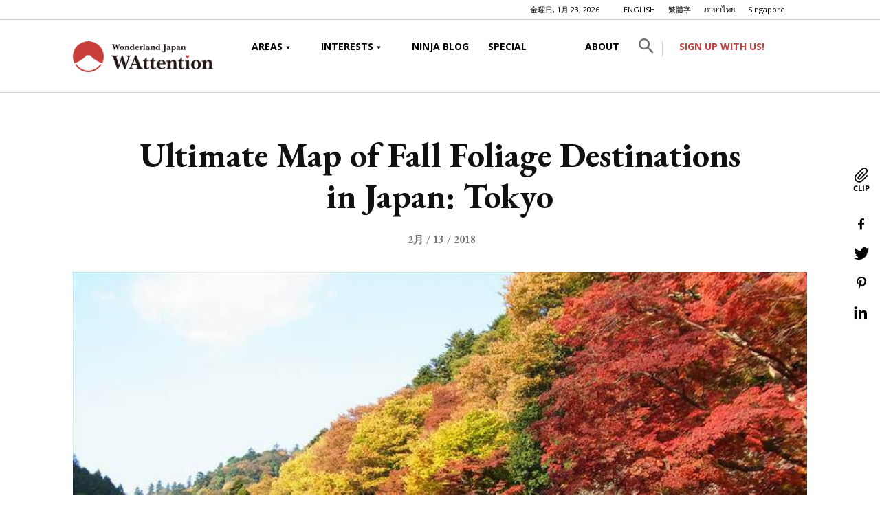

--- FILE ---
content_type: text/html; charset=UTF-8
request_url: https://wattention.com/ultimate-map-of-fall-foliage-destinations-in-japan-tokyo/
body_size: 28244
content:
<!doctype html >
<!--[if IE 8]>    <html class="ie8" lang="en"> <![endif]-->
<!--[if IE 9]>    <html class="ie9" lang="en"> <![endif]-->
<!--[if gt IE 8]><!--> <html lang="ja"> <!--<![endif]-->
<head>
    <title>Ultimate Map of Fall Foliage Destinations in Japan: Tokyo - WAttention.com</title>
    <meta charset="UTF-8" />
    <meta name="viewport" content="width=device-width, initial-scale=1.0">
    <link rel="pingback" href="https://wattention.com/xmlrpc.php" />
    <script data-cfasync="false" data-no-defer="1" data-no-minify="1" data-no-optimize="1">var ewww_webp_supported=!1;function check_webp_feature(A,e){var w;e=void 0!==e?e:function(){},ewww_webp_supported?e(ewww_webp_supported):((w=new Image).onload=function(){ewww_webp_supported=0<w.width&&0<w.height,e&&e(ewww_webp_supported)},w.onerror=function(){e&&e(!1)},w.src="data:image/webp;base64,"+{alpha:"UklGRkoAAABXRUJQVlA4WAoAAAAQAAAAAAAAAAAAQUxQSAwAAAARBxAR/Q9ERP8DAABWUDggGAAAABQBAJ0BKgEAAQAAAP4AAA3AAP7mtQAAAA=="}[A])}check_webp_feature("alpha");</script><script data-cfasync="false" data-no-defer="1" data-no-minify="1" data-no-optimize="1">var Arrive=function(c,w){"use strict";if(c.MutationObserver&&"undefined"!=typeof HTMLElement){var r,a=0,u=(r=HTMLElement.prototype.matches||HTMLElement.prototype.webkitMatchesSelector||HTMLElement.prototype.mozMatchesSelector||HTMLElement.prototype.msMatchesSelector,{matchesSelector:function(e,t){return e instanceof HTMLElement&&r.call(e,t)},addMethod:function(e,t,r){var a=e[t];e[t]=function(){return r.length==arguments.length?r.apply(this,arguments):"function"==typeof a?a.apply(this,arguments):void 0}},callCallbacks:function(e,t){t&&t.options.onceOnly&&1==t.firedElems.length&&(e=[e[0]]);for(var r,a=0;r=e[a];a++)r&&r.callback&&r.callback.call(r.elem,r.elem);t&&t.options.onceOnly&&1==t.firedElems.length&&t.me.unbindEventWithSelectorAndCallback.call(t.target,t.selector,t.callback)},checkChildNodesRecursively:function(e,t,r,a){for(var i,n=0;i=e[n];n++)r(i,t,a)&&a.push({callback:t.callback,elem:i}),0<i.childNodes.length&&u.checkChildNodesRecursively(i.childNodes,t,r,a)},mergeArrays:function(e,t){var r,a={};for(r in e)e.hasOwnProperty(r)&&(a[r]=e[r]);for(r in t)t.hasOwnProperty(r)&&(a[r]=t[r]);return a},toElementsArray:function(e){return e=void 0!==e&&("number"!=typeof e.length||e===c)?[e]:e}}),e=(l.prototype.addEvent=function(e,t,r,a){a={target:e,selector:t,options:r,callback:a,firedElems:[]};return this._beforeAdding&&this._beforeAdding(a),this._eventsBucket.push(a),a},l.prototype.removeEvent=function(e){for(var t,r=this._eventsBucket.length-1;t=this._eventsBucket[r];r--)e(t)&&(this._beforeRemoving&&this._beforeRemoving(t),(t=this._eventsBucket.splice(r,1))&&t.length&&(t[0].callback=null))},l.prototype.beforeAdding=function(e){this._beforeAdding=e},l.prototype.beforeRemoving=function(e){this._beforeRemoving=e},l),t=function(i,n){var o=new e,l=this,s={fireOnAttributesModification:!1};return o.beforeAdding(function(t){var e=t.target;e!==c.document&&e!==c||(e=document.getElementsByTagName("html")[0]);var r=new MutationObserver(function(e){n.call(this,e,t)}),a=i(t.options);r.observe(e,a),t.observer=r,t.me=l}),o.beforeRemoving(function(e){e.observer.disconnect()}),this.bindEvent=function(e,t,r){t=u.mergeArrays(s,t);for(var a=u.toElementsArray(this),i=0;i<a.length;i++)o.addEvent(a[i],e,t,r)},this.unbindEvent=function(){var r=u.toElementsArray(this);o.removeEvent(function(e){for(var t=0;t<r.length;t++)if(this===w||e.target===r[t])return!0;return!1})},this.unbindEventWithSelectorOrCallback=function(r){var a=u.toElementsArray(this),i=r,e="function"==typeof r?function(e){for(var t=0;t<a.length;t++)if((this===w||e.target===a[t])&&e.callback===i)return!0;return!1}:function(e){for(var t=0;t<a.length;t++)if((this===w||e.target===a[t])&&e.selector===r)return!0;return!1};o.removeEvent(e)},this.unbindEventWithSelectorAndCallback=function(r,a){var i=u.toElementsArray(this);o.removeEvent(function(e){for(var t=0;t<i.length;t++)if((this===w||e.target===i[t])&&e.selector===r&&e.callback===a)return!0;return!1})},this},i=new function(){var s={fireOnAttributesModification:!1,onceOnly:!1,existing:!1};function n(e,t,r){return!(!u.matchesSelector(e,t.selector)||(e._id===w&&(e._id=a++),-1!=t.firedElems.indexOf(e._id)))&&(t.firedElems.push(e._id),!0)}var c=(i=new t(function(e){var t={attributes:!1,childList:!0,subtree:!0};return e.fireOnAttributesModification&&(t.attributes=!0),t},function(e,i){e.forEach(function(e){var t=e.addedNodes,r=e.target,a=[];null!==t&&0<t.length?u.checkChildNodesRecursively(t,i,n,a):"attributes"===e.type&&n(r,i)&&a.push({callback:i.callback,elem:r}),u.callCallbacks(a,i)})})).bindEvent;return i.bindEvent=function(e,t,r){t=void 0===r?(r=t,s):u.mergeArrays(s,t);var a=u.toElementsArray(this);if(t.existing){for(var i=[],n=0;n<a.length;n++)for(var o=a[n].querySelectorAll(e),l=0;l<o.length;l++)i.push({callback:r,elem:o[l]});if(t.onceOnly&&i.length)return r.call(i[0].elem,i[0].elem);setTimeout(u.callCallbacks,1,i)}c.call(this,e,t,r)},i},o=new function(){var a={};function i(e,t){return u.matchesSelector(e,t.selector)}var n=(o=new t(function(){return{childList:!0,subtree:!0}},function(e,r){e.forEach(function(e){var t=e.removedNodes,e=[];null!==t&&0<t.length&&u.checkChildNodesRecursively(t,r,i,e),u.callCallbacks(e,r)})})).bindEvent;return o.bindEvent=function(e,t,r){t=void 0===r?(r=t,a):u.mergeArrays(a,t),n.call(this,e,t,r)},o};d(HTMLElement.prototype),d(NodeList.prototype),d(HTMLCollection.prototype),d(HTMLDocument.prototype),d(Window.prototype);var n={};return s(i,n,"unbindAllArrive"),s(o,n,"unbindAllLeave"),n}function l(){this._eventsBucket=[],this._beforeAdding=null,this._beforeRemoving=null}function s(e,t,r){u.addMethod(t,r,e.unbindEvent),u.addMethod(t,r,e.unbindEventWithSelectorOrCallback),u.addMethod(t,r,e.unbindEventWithSelectorAndCallback)}function d(e){e.arrive=i.bindEvent,s(i,e,"unbindArrive"),e.leave=o.bindEvent,s(o,e,"unbindLeave")}}(window,void 0),ewww_webp_supported=!1;function check_webp_feature(e,t){var r;ewww_webp_supported?t(ewww_webp_supported):((r=new Image).onload=function(){ewww_webp_supported=0<r.width&&0<r.height,t(ewww_webp_supported)},r.onerror=function(){t(!1)},r.src="data:image/webp;base64,"+{alpha:"UklGRkoAAABXRUJQVlA4WAoAAAAQAAAAAAAAAAAAQUxQSAwAAAARBxAR/Q9ERP8DAABWUDggGAAAABQBAJ0BKgEAAQAAAP4AAA3AAP7mtQAAAA==",animation:"UklGRlIAAABXRUJQVlA4WAoAAAASAAAAAAAAAAAAQU5JTQYAAAD/////AABBTk1GJgAAAAAAAAAAAAAAAAAAAGQAAABWUDhMDQAAAC8AAAAQBxAREYiI/gcA"}[e])}function ewwwLoadImages(e){if(e){for(var t=document.querySelectorAll(".batch-image img, .image-wrapper a, .ngg-pro-masonry-item a, .ngg-galleria-offscreen-seo-wrapper a"),r=0,a=t.length;r<a;r++)ewwwAttr(t[r],"data-src",t[r].getAttribute("data-webp")),ewwwAttr(t[r],"data-thumbnail",t[r].getAttribute("data-webp-thumbnail"));for(var i=document.querySelectorAll("div.woocommerce-product-gallery__image"),r=0,a=i.length;r<a;r++)ewwwAttr(i[r],"data-thumb",i[r].getAttribute("data-webp-thumb"))}for(var n=document.querySelectorAll("video"),r=0,a=n.length;r<a;r++)ewwwAttr(n[r],"poster",e?n[r].getAttribute("data-poster-webp"):n[r].getAttribute("data-poster-image"));for(var o,l=document.querySelectorAll("img.ewww_webp_lazy_load"),r=0,a=l.length;r<a;r++)e&&(ewwwAttr(l[r],"data-lazy-srcset",l[r].getAttribute("data-lazy-srcset-webp")),ewwwAttr(l[r],"data-srcset",l[r].getAttribute("data-srcset-webp")),ewwwAttr(l[r],"data-lazy-src",l[r].getAttribute("data-lazy-src-webp")),ewwwAttr(l[r],"data-src",l[r].getAttribute("data-src-webp")),ewwwAttr(l[r],"data-orig-file",l[r].getAttribute("data-webp-orig-file")),ewwwAttr(l[r],"data-medium-file",l[r].getAttribute("data-webp-medium-file")),ewwwAttr(l[r],"data-large-file",l[r].getAttribute("data-webp-large-file")),null!=(o=l[r].getAttribute("srcset"))&&!1!==o&&o.includes("R0lGOD")&&ewwwAttr(l[r],"src",l[r].getAttribute("data-lazy-src-webp"))),l[r].className=l[r].className.replace(/\bewww_webp_lazy_load\b/,"");for(var s=document.querySelectorAll(".ewww_webp"),r=0,a=s.length;r<a;r++)e?(ewwwAttr(s[r],"srcset",s[r].getAttribute("data-srcset-webp")),ewwwAttr(s[r],"src",s[r].getAttribute("data-src-webp")),ewwwAttr(s[r],"data-orig-file",s[r].getAttribute("data-webp-orig-file")),ewwwAttr(s[r],"data-medium-file",s[r].getAttribute("data-webp-medium-file")),ewwwAttr(s[r],"data-large-file",s[r].getAttribute("data-webp-large-file")),ewwwAttr(s[r],"data-large_image",s[r].getAttribute("data-webp-large_image")),ewwwAttr(s[r],"data-src",s[r].getAttribute("data-webp-src"))):(ewwwAttr(s[r],"srcset",s[r].getAttribute("data-srcset-img")),ewwwAttr(s[r],"src",s[r].getAttribute("data-src-img"))),s[r].className=s[r].className.replace(/\bewww_webp\b/,"ewww_webp_loaded");window.jQuery&&jQuery.fn.isotope&&jQuery.fn.imagesLoaded&&(jQuery(".fusion-posts-container-infinite").imagesLoaded(function(){jQuery(".fusion-posts-container-infinite").hasClass("isotope")&&jQuery(".fusion-posts-container-infinite").isotope()}),jQuery(".fusion-portfolio:not(.fusion-recent-works) .fusion-portfolio-wrapper").imagesLoaded(function(){jQuery(".fusion-portfolio:not(.fusion-recent-works) .fusion-portfolio-wrapper").isotope()}))}function ewwwWebPInit(e){ewwwLoadImages(e),ewwwNggLoadGalleries(e),document.arrive(".ewww_webp",function(){ewwwLoadImages(e)}),document.arrive(".ewww_webp_lazy_load",function(){ewwwLoadImages(e)}),document.arrive("videos",function(){ewwwLoadImages(e)}),"loading"==document.readyState?document.addEventListener("DOMContentLoaded",ewwwJSONParserInit):("undefined"!=typeof galleries&&ewwwNggParseGalleries(e),ewwwWooParseVariations(e))}function ewwwAttr(e,t,r){null!=r&&!1!==r&&e.setAttribute(t,r)}function ewwwJSONParserInit(){"undefined"!=typeof galleries&&check_webp_feature("alpha",ewwwNggParseGalleries),check_webp_feature("alpha",ewwwWooParseVariations)}function ewwwWooParseVariations(e){if(e)for(var t=document.querySelectorAll("form.variations_form"),r=0,a=t.length;r<a;r++){var i=t[r].getAttribute("data-product_variations"),n=!1;try{for(var o in i=JSON.parse(i))void 0!==i[o]&&void 0!==i[o].image&&(void 0!==i[o].image.src_webp&&(i[o].image.src=i[o].image.src_webp,n=!0),void 0!==i[o].image.srcset_webp&&(i[o].image.srcset=i[o].image.srcset_webp,n=!0),void 0!==i[o].image.full_src_webp&&(i[o].image.full_src=i[o].image.full_src_webp,n=!0),void 0!==i[o].image.gallery_thumbnail_src_webp&&(i[o].image.gallery_thumbnail_src=i[o].image.gallery_thumbnail_src_webp,n=!0),void 0!==i[o].image.thumb_src_webp&&(i[o].image.thumb_src=i[o].image.thumb_src_webp,n=!0));n&&ewwwAttr(t[r],"data-product_variations",JSON.stringify(i))}catch(e){}}}function ewwwNggParseGalleries(e){if(e)for(var t in galleries){var r=galleries[t];galleries[t].images_list=ewwwNggParseImageList(r.images_list)}}function ewwwNggLoadGalleries(e){e&&document.addEventListener("ngg.galleria.themeadded",function(e,t){window.ngg_galleria._create_backup=window.ngg_galleria.create,window.ngg_galleria.create=function(e,t){var r=$(e).data("id");return galleries["gallery_"+r].images_list=ewwwNggParseImageList(galleries["gallery_"+r].images_list),window.ngg_galleria._create_backup(e,t)}})}function ewwwNggParseImageList(e){for(var t in e){var r=e[t];if(void 0!==r["image-webp"]&&(e[t].image=r["image-webp"],delete e[t]["image-webp"]),void 0!==r["thumb-webp"]&&(e[t].thumb=r["thumb-webp"],delete e[t]["thumb-webp"]),void 0!==r.full_image_webp&&(e[t].full_image=r.full_image_webp,delete e[t].full_image_webp),void 0!==r.srcsets)for(var a in r.srcsets)nggSrcset=r.srcsets[a],void 0!==r.srcsets[a+"-webp"]&&(e[t].srcsets[a]=r.srcsets[a+"-webp"],delete e[t].srcsets[a+"-webp"]);if(void 0!==r.full_srcsets)for(var i in r.full_srcsets)nggFSrcset=r.full_srcsets[i],void 0!==r.full_srcsets[i+"-webp"]&&(e[t].full_srcsets[i]=r.full_srcsets[i+"-webp"],delete e[t].full_srcsets[i+"-webp"])}return e}check_webp_feature("alpha",ewwwWebPInit);</script><meta name='robots' content='index, follow, max-image-preview:large, max-snippet:-1, max-video-preview:-1' />
<link rel="icon" type="image/png" href="https://wattention.com/wp-content/uploads/2020/03/favicon.png">
	<!-- This site is optimized with the Yoast SEO plugin v21.0 - https://yoast.com/wordpress/plugins/seo/ -->
	<meta name="description" content="Ultimate Map of Fall Foliage Destinations in Japan: Tokyo.Yoyogi Park in Shibuya.Meijijingu Gaien in Shinjuku." />
	<link rel="canonical" href="https://wattention.com/ultimate-map-of-fall-foliage-destinations-in-japan-tokyo/" />
	<meta property="og:locale" content="ja_JP" />
	<meta property="og:type" content="article" />
	<meta property="og:title" content="Ultimate Map of Fall Foliage Destinations in Japan: Tokyo - WAttention.com" />
	<meta property="og:description" content="Ultimate Map of Fall Foliage Destinations in Japan: Tokyo.Yoyogi Park in Shibuya.Meijijingu Gaien in Shinjuku." />
	<meta property="og:url" content="https://wattention.com/ultimate-map-of-fall-foliage-destinations-in-japan-tokyo/" />
	<meta property="og:site_name" content="WAttention.com" />
	<meta property="article:published_time" content="2018-02-13T09:22:55+00:00" />
	<meta property="article:modified_time" content="2024-03-20T21:53:40+00:00" />
	<meta property="og:image" content="https://wattention.com/wp-content/uploads/2016/10/177_TN.jpg" />
	<meta property="og:image:width" content="800" />
	<meta property="og:image:height" content="600" />
	<meta property="og:image:type" content="image/jpeg" />
	<meta name="author" content="wakanrisyauser" />
	<meta name="twitter:card" content="summary_large_image" />
	<meta name="twitter:label1" content="執筆者" />
	<meta name="twitter:data1" content="wakanrisyauser" />
	<meta name="twitter:label2" content="推定読み取り時間" />
	<meta name="twitter:data2" content="2分" />
	<script type="application/ld+json" class="yoast-schema-graph">{"@context":"https://schema.org","@graph":[{"@type":"WebPage","@id":"https://wattention.com/ultimate-map-of-fall-foliage-destinations-in-japan-tokyo/","url":"https://wattention.com/ultimate-map-of-fall-foliage-destinations-in-japan-tokyo/","name":"Ultimate Map of Fall Foliage Destinations in Japan: Tokyo - WAttention.com","isPartOf":{"@id":"https://wattention.com/#website"},"primaryImageOfPage":{"@id":"https://wattention.com/ultimate-map-of-fall-foliage-destinations-in-japan-tokyo/#primaryimage"},"image":{"@id":"https://wattention.com/ultimate-map-of-fall-foliage-destinations-in-japan-tokyo/#primaryimage"},"thumbnailUrl":"https://wattention.com/wp-content/uploads/2016/10/177_TN.jpg","datePublished":"2018-02-13T09:22:55+00:00","dateModified":"2024-03-20T21:53:40+00:00","author":{"@id":"https://wattention.com/#/schema/person/d83a0e072fa22ccd9fe6b72b6a00ccbd"},"description":"Ultimate Map of Fall Foliage Destinations in Japan: Tokyo.Yoyogi Park in Shibuya.Meijijingu Gaien in Shinjuku.","breadcrumb":{"@id":"https://wattention.com/ultimate-map-of-fall-foliage-destinations-in-japan-tokyo/#breadcrumb"},"inLanguage":"ja","potentialAction":[{"@type":"ReadAction","target":["https://wattention.com/ultimate-map-of-fall-foliage-destinations-in-japan-tokyo/"]}]},{"@type":"ImageObject","inLanguage":"ja","@id":"https://wattention.com/ultimate-map-of-fall-foliage-destinations-in-japan-tokyo/#primaryimage","url":"https://wattention.com/wp-content/uploads/2016/10/177_TN.jpg","contentUrl":"https://wattention.com/wp-content/uploads/2016/10/177_TN.jpg","width":800,"height":600,"caption":"Okutama & Hikawa Ravine"},{"@type":"BreadcrumbList","@id":"https://wattention.com/ultimate-map-of-fall-foliage-destinations-in-japan-tokyo/#breadcrumb","itemListElement":[{"@type":"ListItem","position":1,"name":"ホーム","item":"https://wattention.com/"},{"@type":"ListItem","position":2,"name":"LATEST POSTS","item":"https://wattention.com/latestposts/"},{"@type":"ListItem","position":3,"name":"Interest","item":"https://wattention.com/category/interest/"},{"@type":"ListItem","position":4,"name":"Fall Foliage Destinations"}]},{"@type":"WebSite","@id":"https://wattention.com/#website","url":"https://wattention.com/","name":"WAttention.com","description":"Bringing you the best of Japan","potentialAction":[{"@type":"SearchAction","target":{"@type":"EntryPoint","urlTemplate":"https://wattention.com/?s={search_term_string}"},"query-input":"required name=search_term_string"}],"inLanguage":"ja"},{"@type":"Person","@id":"https://wattention.com/#/schema/person/d83a0e072fa22ccd9fe6b72b6a00ccbd","name":"wakanrisyauser","image":{"@type":"ImageObject","inLanguage":"ja","@id":"https://wattention.com/#/schema/person/image/","url":"https://secure.gravatar.com/avatar/a97be678df64e9e0f9e71f38de45cdeb15be38579d9a5effaf462f880fbc1d34?s=96&d=mm&r=g","contentUrl":"https://secure.gravatar.com/avatar/a97be678df64e9e0f9e71f38de45cdeb15be38579d9a5effaf462f880fbc1d34?s=96&d=mm&r=g","caption":"wakanrisyauser"},"url":"https://wattention.com/author/wakanrisyauser/"}]}</script>
	<!-- / Yoast SEO plugin. -->


<link rel='dns-prefetch' href='//fonts.googleapis.com' />
<link rel="alternate" type="application/rss+xml" title="WAttention.com &raquo; フィード" href="https://wattention.com/feed/" />
<link rel="alternate" type="application/rss+xml" title="WAttention.com &raquo; コメントフィード" href="https://wattention.com/comments/feed/" />
<link rel="alternate" title="oEmbed (JSON)" type="application/json+oembed" href="https://wattention.com/wp-json/oembed/1.0/embed?url=https%3A%2F%2Fwattention.com%2Fultimate-map-of-fall-foliage-destinations-in-japan-tokyo%2F" />
<link rel="alternate" title="oEmbed (XML)" type="text/xml+oembed" href="https://wattention.com/wp-json/oembed/1.0/embed?url=https%3A%2F%2Fwattention.com%2Fultimate-map-of-fall-foliage-destinations-in-japan-tokyo%2F&#038;format=xml" />
<style id='wp-img-auto-sizes-contain-inline-css' type='text/css'>
img:is([sizes=auto i],[sizes^="auto," i]){contain-intrinsic-size:3000px 1500px}
/*# sourceURL=wp-img-auto-sizes-contain-inline-css */
</style>
<style id='wp-emoji-styles-inline-css' type='text/css'>

	img.wp-smiley, img.emoji {
		display: inline !important;
		border: none !important;
		box-shadow: none !important;
		height: 1em !important;
		width: 1em !important;
		margin: 0 0.07em !important;
		vertical-align: -0.1em !important;
		background: none !important;
		padding: 0 !important;
	}
/*# sourceURL=wp-emoji-styles-inline-css */
</style>
<link rel='stylesheet' id='wp-block-library-css' href='https://wattention.com/wp-includes/css/dist/block-library/style.min.css?ver=6.9' type='text/css' media='all' />
<style id='classic-theme-styles-inline-css' type='text/css'>
/*! This file is auto-generated */
.wp-block-button__link{color:#fff;background-color:#32373c;border-radius:9999px;box-shadow:none;text-decoration:none;padding:calc(.667em + 2px) calc(1.333em + 2px);font-size:1.125em}.wp-block-file__button{background:#32373c;color:#fff;text-decoration:none}
/*# sourceURL=/wp-includes/css/classic-themes.min.css */
</style>
<style id='global-styles-inline-css' type='text/css'>
:root{--wp--preset--aspect-ratio--square: 1;--wp--preset--aspect-ratio--4-3: 4/3;--wp--preset--aspect-ratio--3-4: 3/4;--wp--preset--aspect-ratio--3-2: 3/2;--wp--preset--aspect-ratio--2-3: 2/3;--wp--preset--aspect-ratio--16-9: 16/9;--wp--preset--aspect-ratio--9-16: 9/16;--wp--preset--color--black: #000000;--wp--preset--color--cyan-bluish-gray: #abb8c3;--wp--preset--color--white: #ffffff;--wp--preset--color--pale-pink: #f78da7;--wp--preset--color--vivid-red: #cf2e2e;--wp--preset--color--luminous-vivid-orange: #ff6900;--wp--preset--color--luminous-vivid-amber: #fcb900;--wp--preset--color--light-green-cyan: #7bdcb5;--wp--preset--color--vivid-green-cyan: #00d084;--wp--preset--color--pale-cyan-blue: #8ed1fc;--wp--preset--color--vivid-cyan-blue: #0693e3;--wp--preset--color--vivid-purple: #9b51e0;--wp--preset--gradient--vivid-cyan-blue-to-vivid-purple: linear-gradient(135deg,rgb(6,147,227) 0%,rgb(155,81,224) 100%);--wp--preset--gradient--light-green-cyan-to-vivid-green-cyan: linear-gradient(135deg,rgb(122,220,180) 0%,rgb(0,208,130) 100%);--wp--preset--gradient--luminous-vivid-amber-to-luminous-vivid-orange: linear-gradient(135deg,rgb(252,185,0) 0%,rgb(255,105,0) 100%);--wp--preset--gradient--luminous-vivid-orange-to-vivid-red: linear-gradient(135deg,rgb(255,105,0) 0%,rgb(207,46,46) 100%);--wp--preset--gradient--very-light-gray-to-cyan-bluish-gray: linear-gradient(135deg,rgb(238,238,238) 0%,rgb(169,184,195) 100%);--wp--preset--gradient--cool-to-warm-spectrum: linear-gradient(135deg,rgb(74,234,220) 0%,rgb(151,120,209) 20%,rgb(207,42,186) 40%,rgb(238,44,130) 60%,rgb(251,105,98) 80%,rgb(254,248,76) 100%);--wp--preset--gradient--blush-light-purple: linear-gradient(135deg,rgb(255,206,236) 0%,rgb(152,150,240) 100%);--wp--preset--gradient--blush-bordeaux: linear-gradient(135deg,rgb(254,205,165) 0%,rgb(254,45,45) 50%,rgb(107,0,62) 100%);--wp--preset--gradient--luminous-dusk: linear-gradient(135deg,rgb(255,203,112) 0%,rgb(199,81,192) 50%,rgb(65,88,208) 100%);--wp--preset--gradient--pale-ocean: linear-gradient(135deg,rgb(255,245,203) 0%,rgb(182,227,212) 50%,rgb(51,167,181) 100%);--wp--preset--gradient--electric-grass: linear-gradient(135deg,rgb(202,248,128) 0%,rgb(113,206,126) 100%);--wp--preset--gradient--midnight: linear-gradient(135deg,rgb(2,3,129) 0%,rgb(40,116,252) 100%);--wp--preset--font-size--small: 11px;--wp--preset--font-size--medium: 20px;--wp--preset--font-size--large: 32px;--wp--preset--font-size--x-large: 42px;--wp--preset--font-size--regular: 15px;--wp--preset--font-size--larger: 50px;--wp--preset--spacing--20: 0.44rem;--wp--preset--spacing--30: 0.67rem;--wp--preset--spacing--40: 1rem;--wp--preset--spacing--50: 1.5rem;--wp--preset--spacing--60: 2.25rem;--wp--preset--spacing--70: 3.38rem;--wp--preset--spacing--80: 5.06rem;--wp--preset--shadow--natural: 6px 6px 9px rgba(0, 0, 0, 0.2);--wp--preset--shadow--deep: 12px 12px 50px rgba(0, 0, 0, 0.4);--wp--preset--shadow--sharp: 6px 6px 0px rgba(0, 0, 0, 0.2);--wp--preset--shadow--outlined: 6px 6px 0px -3px rgb(255, 255, 255), 6px 6px rgb(0, 0, 0);--wp--preset--shadow--crisp: 6px 6px 0px rgb(0, 0, 0);}:where(.is-layout-flex){gap: 0.5em;}:where(.is-layout-grid){gap: 0.5em;}body .is-layout-flex{display: flex;}.is-layout-flex{flex-wrap: wrap;align-items: center;}.is-layout-flex > :is(*, div){margin: 0;}body .is-layout-grid{display: grid;}.is-layout-grid > :is(*, div){margin: 0;}:where(.wp-block-columns.is-layout-flex){gap: 2em;}:where(.wp-block-columns.is-layout-grid){gap: 2em;}:where(.wp-block-post-template.is-layout-flex){gap: 1.25em;}:where(.wp-block-post-template.is-layout-grid){gap: 1.25em;}.has-black-color{color: var(--wp--preset--color--black) !important;}.has-cyan-bluish-gray-color{color: var(--wp--preset--color--cyan-bluish-gray) !important;}.has-white-color{color: var(--wp--preset--color--white) !important;}.has-pale-pink-color{color: var(--wp--preset--color--pale-pink) !important;}.has-vivid-red-color{color: var(--wp--preset--color--vivid-red) !important;}.has-luminous-vivid-orange-color{color: var(--wp--preset--color--luminous-vivid-orange) !important;}.has-luminous-vivid-amber-color{color: var(--wp--preset--color--luminous-vivid-amber) !important;}.has-light-green-cyan-color{color: var(--wp--preset--color--light-green-cyan) !important;}.has-vivid-green-cyan-color{color: var(--wp--preset--color--vivid-green-cyan) !important;}.has-pale-cyan-blue-color{color: var(--wp--preset--color--pale-cyan-blue) !important;}.has-vivid-cyan-blue-color{color: var(--wp--preset--color--vivid-cyan-blue) !important;}.has-vivid-purple-color{color: var(--wp--preset--color--vivid-purple) !important;}.has-black-background-color{background-color: var(--wp--preset--color--black) !important;}.has-cyan-bluish-gray-background-color{background-color: var(--wp--preset--color--cyan-bluish-gray) !important;}.has-white-background-color{background-color: var(--wp--preset--color--white) !important;}.has-pale-pink-background-color{background-color: var(--wp--preset--color--pale-pink) !important;}.has-vivid-red-background-color{background-color: var(--wp--preset--color--vivid-red) !important;}.has-luminous-vivid-orange-background-color{background-color: var(--wp--preset--color--luminous-vivid-orange) !important;}.has-luminous-vivid-amber-background-color{background-color: var(--wp--preset--color--luminous-vivid-amber) !important;}.has-light-green-cyan-background-color{background-color: var(--wp--preset--color--light-green-cyan) !important;}.has-vivid-green-cyan-background-color{background-color: var(--wp--preset--color--vivid-green-cyan) !important;}.has-pale-cyan-blue-background-color{background-color: var(--wp--preset--color--pale-cyan-blue) !important;}.has-vivid-cyan-blue-background-color{background-color: var(--wp--preset--color--vivid-cyan-blue) !important;}.has-vivid-purple-background-color{background-color: var(--wp--preset--color--vivid-purple) !important;}.has-black-border-color{border-color: var(--wp--preset--color--black) !important;}.has-cyan-bluish-gray-border-color{border-color: var(--wp--preset--color--cyan-bluish-gray) !important;}.has-white-border-color{border-color: var(--wp--preset--color--white) !important;}.has-pale-pink-border-color{border-color: var(--wp--preset--color--pale-pink) !important;}.has-vivid-red-border-color{border-color: var(--wp--preset--color--vivid-red) !important;}.has-luminous-vivid-orange-border-color{border-color: var(--wp--preset--color--luminous-vivid-orange) !important;}.has-luminous-vivid-amber-border-color{border-color: var(--wp--preset--color--luminous-vivid-amber) !important;}.has-light-green-cyan-border-color{border-color: var(--wp--preset--color--light-green-cyan) !important;}.has-vivid-green-cyan-border-color{border-color: var(--wp--preset--color--vivid-green-cyan) !important;}.has-pale-cyan-blue-border-color{border-color: var(--wp--preset--color--pale-cyan-blue) !important;}.has-vivid-cyan-blue-border-color{border-color: var(--wp--preset--color--vivid-cyan-blue) !important;}.has-vivid-purple-border-color{border-color: var(--wp--preset--color--vivid-purple) !important;}.has-vivid-cyan-blue-to-vivid-purple-gradient-background{background: var(--wp--preset--gradient--vivid-cyan-blue-to-vivid-purple) !important;}.has-light-green-cyan-to-vivid-green-cyan-gradient-background{background: var(--wp--preset--gradient--light-green-cyan-to-vivid-green-cyan) !important;}.has-luminous-vivid-amber-to-luminous-vivid-orange-gradient-background{background: var(--wp--preset--gradient--luminous-vivid-amber-to-luminous-vivid-orange) !important;}.has-luminous-vivid-orange-to-vivid-red-gradient-background{background: var(--wp--preset--gradient--luminous-vivid-orange-to-vivid-red) !important;}.has-very-light-gray-to-cyan-bluish-gray-gradient-background{background: var(--wp--preset--gradient--very-light-gray-to-cyan-bluish-gray) !important;}.has-cool-to-warm-spectrum-gradient-background{background: var(--wp--preset--gradient--cool-to-warm-spectrum) !important;}.has-blush-light-purple-gradient-background{background: var(--wp--preset--gradient--blush-light-purple) !important;}.has-blush-bordeaux-gradient-background{background: var(--wp--preset--gradient--blush-bordeaux) !important;}.has-luminous-dusk-gradient-background{background: var(--wp--preset--gradient--luminous-dusk) !important;}.has-pale-ocean-gradient-background{background: var(--wp--preset--gradient--pale-ocean) !important;}.has-electric-grass-gradient-background{background: var(--wp--preset--gradient--electric-grass) !important;}.has-midnight-gradient-background{background: var(--wp--preset--gradient--midnight) !important;}.has-small-font-size{font-size: var(--wp--preset--font-size--small) !important;}.has-medium-font-size{font-size: var(--wp--preset--font-size--medium) !important;}.has-large-font-size{font-size: var(--wp--preset--font-size--large) !important;}.has-x-large-font-size{font-size: var(--wp--preset--font-size--x-large) !important;}
:where(.wp-block-post-template.is-layout-flex){gap: 1.25em;}:where(.wp-block-post-template.is-layout-grid){gap: 1.25em;}
:where(.wp-block-term-template.is-layout-flex){gap: 1.25em;}:where(.wp-block-term-template.is-layout-grid){gap: 1.25em;}
:where(.wp-block-columns.is-layout-flex){gap: 2em;}:where(.wp-block-columns.is-layout-grid){gap: 2em;}
:root :where(.wp-block-pullquote){font-size: 1.5em;line-height: 1.6;}
/*# sourceURL=global-styles-inline-css */
</style>
<link rel='stylesheet' id='wp-show-posts-css' href='https://wattention.com/wp-content/plugins/wp-show-posts/css/wp-show-posts-min.css?ver=1.1.6' type='text/css' media='all' />
<link rel='stylesheet' id='wplinkpreview-style-css' href='https://wattention.com/wp-content/plugins/wp-link-preview/wplinkpreview.css?ver=20120208' type='text/css' media='all' />
<link rel='stylesheet' id='td-plugin-multi-purpose-css' href='https://wattention.com/wp-content/plugins/td-composer/td-multi-purpose/style.css?ver=3dc090e4a6dd4d9e8f4a61e980b31fd9' type='text/css' media='all' />
<link rel='stylesheet' id='google-fonts-style-css' href='https://fonts.googleapis.com/css?family=Open+Sans%3A400%2C600%2C700%7CEB+Garamond%3A400%7CRoboto%3A400%2C500%2C700&#038;display=swap&#038;ver=12.3.1' type='text/css' media='all' />
<link rel='stylesheet' id='taxopress-frontend-css-css' href='https://wattention.com/wp-content/plugins/simple-tags/assets/frontend/css/frontend.css?ver=3.43.0' type='text/css' media='all' />
<link rel='stylesheet' id='td-theme-css' href='https://wattention.com/wp-content/themes/Newspaper/style.css?ver=12.3.1' type='text/css' media='all' />
<style id='td-theme-inline-css' type='text/css'>
    
        @media (max-width: 767px) {
            .td-header-desktop-wrap {
                display: none;
            }
        }
        @media (min-width: 767px) {
            .td-header-mobile-wrap {
                display: none;
            }
        }
    
	
/*# sourceURL=td-theme-inline-css */
</style>
<link rel='stylesheet' id='td-theme-child-css' href='https://wattention.com/wp-content/themes/Newspaper-child/style.css?ver=6.9' type='text/css' media='all' />
<link rel='stylesheet' id='td-legacy-framework-front-style-css' href='https://wattention.com/wp-content/plugins/td-composer/legacy/Newspaper/assets/css/td_legacy_main.css?ver=3dc090e4a6dd4d9e8f4a61e980b31fd9' type='text/css' media='all' />
<link rel='stylesheet' id='td-standard-pack-framework-front-style-css' href='https://wattention.com/wp-content/plugins/td-standard-pack/Newspaper/assets/css/td_standard_pack_main.css?ver=d39710269e5f4389cf7661fe4fdc36f9' type='text/css' media='all' />
<script type="text/javascript" src="https://wattention.com/wp-includes/js/jquery/jquery.min.js?ver=3.7.1" id="jquery-core-js"></script>
<script type="text/javascript" src="https://wattention.com/wp-includes/js/jquery/jquery-migrate.min.js?ver=3.4.1" id="jquery-migrate-js"></script>
<script type="text/javascript" src="https://wattention.com/wp-content/plugins/revslider/public/assets/js/rbtools.min.js?ver=6.6.12" async id="tp-tools-js"></script>
<script type="text/javascript" src="https://wattention.com/wp-content/plugins/revslider/public/assets/js/rs6.min.js?ver=6.6.12" async id="revmin-js"></script>
<script type="text/javascript" src="https://wattention.com/wp-content/plugins/simple-tags/assets/frontend/js/frontend.js?ver=3.43.0" id="taxopress-frontend-js-js"></script>
<script type="text/javascript" id="favorites-js-extra">
/* <![CDATA[ */
var favorites_data = {"ajaxurl":"https://wattention.com/wp-admin/admin-ajax.php","nonce":"38d9379eb4","favorite":"\u003Ci class=\"bookmark-empty\"\u003E\u003C/i\u003E","favorited":"\u003Ci class=\"bookmark-full\"\u003E\u003C/i\u003E","includecount":"","indicate_loading":"1","loading_text":"Loading","loading_image":"","loading_image_active":"","loading_image_preload":"","cache_enabled":"1","button_options":{"button_type":"custom","custom_colors":true,"box_shadow":false,"include_count":false,"default":{"background_default":false,"border_default":false,"text_default":"#000000","icon_default":"#000000","count_default":false},"active":{"background_active":false,"border_active":false,"text_active":false,"icon_active":false,"count_active":false}},"authentication_modal_content":"\u003Cp\u003EPlease login to add favorites.\u003C/p\u003E\n\u003Cp\u003E\u003Ca href=\"#\" data-favorites-modal-close\u003EDismiss this notice\u003C/a\u003E\u003C/p\u003E\n","authentication_redirect":"","dev_mode":"","logged_in":"","user_id":"0","authentication_redirect_url":"https://wattention.com/wp-login.php"};
//# sourceURL=favorites-js-extra
/* ]]> */
</script>
<script type="text/javascript" src="https://wattention.com/wp-content/plugins/favorites/assets/js/favorites.min.js?ver=2.3.6" id="favorites-js"></script>
<link rel="https://api.w.org/" href="https://wattention.com/wp-json/" /><link rel="alternate" title="JSON" type="application/json" href="https://wattention.com/wp-json/wp/v2/posts/32871" /><link rel="EditURI" type="application/rsd+xml" title="RSD" href="https://wattention.com/xmlrpc.php?rsd" />
<meta name="generator" content="WordPress 6.9" />
<link rel='shortlink' href='https://wattention.com/?p=32871' />
<script async src="https://pagead2.googlesyndication.com/pagead/js/adsbygoogle.js?client=ca-pub-6850510370177892"
     crossorigin="anonymous"></script><!--[if lt IE 9]><script src="https://cdnjs.cloudflare.com/ajax/libs/html5shiv/3.7.3/html5shiv.js"></script><![endif]-->
    <meta name="generator" content="Elementor 3.34.2; features: additional_custom_breakpoints; settings: css_print_method-external, google_font-enabled, font_display-auto">
			<style>
				.e-con.e-parent:nth-of-type(n+4):not(.e-lazyloaded):not(.e-no-lazyload),
				.e-con.e-parent:nth-of-type(n+4):not(.e-lazyloaded):not(.e-no-lazyload) * {
					background-image: none !important;
				}
				@media screen and (max-height: 1024px) {
					.e-con.e-parent:nth-of-type(n+3):not(.e-lazyloaded):not(.e-no-lazyload),
					.e-con.e-parent:nth-of-type(n+3):not(.e-lazyloaded):not(.e-no-lazyload) * {
						background-image: none !important;
					}
				}
				@media screen and (max-height: 640px) {
					.e-con.e-parent:nth-of-type(n+2):not(.e-lazyloaded):not(.e-no-lazyload),
					.e-con.e-parent:nth-of-type(n+2):not(.e-lazyloaded):not(.e-no-lazyload) * {
						background-image: none !important;
					}
				}
			</style>
			<meta name="generator" content="Powered by Slider Revolution 6.6.12 - responsive, Mobile-Friendly Slider Plugin for WordPress with comfortable drag and drop interface." />

<!-- JS generated by theme -->

<script>
    
    

	    var tdBlocksArray = []; //here we store all the items for the current page

	    //td_block class - each ajax block uses a object of this class for requests
	    function tdBlock() {
		    this.id = '';
		    this.block_type = 1; //block type id (1-234 etc)
		    this.atts = '';
		    this.td_column_number = '';
		    this.td_current_page = 1; //
		    this.post_count = 0; //from wp
		    this.found_posts = 0; //from wp
		    this.max_num_pages = 0; //from wp
		    this.td_filter_value = ''; //current live filter value
		    this.is_ajax_running = false;
		    this.td_user_action = ''; // load more or infinite loader (used by the animation)
		    this.header_color = '';
		    this.ajax_pagination_infinite_stop = ''; //show load more at page x
	    }


        // td_js_generator - mini detector
        (function(){
            var htmlTag = document.getElementsByTagName("html")[0];

	        if ( navigator.userAgent.indexOf("MSIE 10.0") > -1 ) {
                htmlTag.className += ' ie10';
            }

            if ( !!navigator.userAgent.match(/Trident.*rv\:11\./) ) {
                htmlTag.className += ' ie11';
            }

	        if ( navigator.userAgent.indexOf("Edge") > -1 ) {
                htmlTag.className += ' ieEdge';
            }

            if ( /(iPad|iPhone|iPod)/g.test(navigator.userAgent) ) {
                htmlTag.className += ' td-md-is-ios';
            }

            var user_agent = navigator.userAgent.toLowerCase();
            if ( user_agent.indexOf("android") > -1 ) {
                htmlTag.className += ' td-md-is-android';
            }

            if ( -1 !== navigator.userAgent.indexOf('Mac OS X')  ) {
                htmlTag.className += ' td-md-is-os-x';
            }

            if ( /chrom(e|ium)/.test(navigator.userAgent.toLowerCase()) ) {
               htmlTag.className += ' td-md-is-chrome';
            }

            if ( -1 !== navigator.userAgent.indexOf('Firefox') ) {
                htmlTag.className += ' td-md-is-firefox';
            }

            if ( -1 !== navigator.userAgent.indexOf('Safari') && -1 === navigator.userAgent.indexOf('Chrome') ) {
                htmlTag.className += ' td-md-is-safari';
            }

            if( -1 !== navigator.userAgent.indexOf('IEMobile') ){
                htmlTag.className += ' td-md-is-iemobile';
            }

        })();




        var tdLocalCache = {};

        ( function () {
            "use strict";

            tdLocalCache = {
                data: {},
                remove: function (resource_id) {
                    delete tdLocalCache.data[resource_id];
                },
                exist: function (resource_id) {
                    return tdLocalCache.data.hasOwnProperty(resource_id) && tdLocalCache.data[resource_id] !== null;
                },
                get: function (resource_id) {
                    return tdLocalCache.data[resource_id];
                },
                set: function (resource_id, cachedData) {
                    tdLocalCache.remove(resource_id);
                    tdLocalCache.data[resource_id] = cachedData;
                }
            };
        })();

    
    
var td_viewport_interval_list=[{"limitBottom":767,"sidebarWidth":228},{"limitBottom":1018,"sidebarWidth":300},{"limitBottom":1140,"sidebarWidth":324}];
var td_animation_stack_effect="type3";
var tds_animation_stack=true;
var td_animation_stack_specific_selectors=".entry-thumb, img[class*=\"wp-image-\"], a.td-sml-link-to-image > img, .td-lazy-img";
var td_animation_stack_general_selectors=".td-animation-stack .entry-thumb, .post .entry-thumb, .post img[class*=\"wp-image-\"], a.td-sml-link-to-image > img, .td-animation-stack .td-lazy-img";
var tdc_is_installed="yes";
var td_ajax_url="https:\/\/wattention.com\/wp-admin\/admin-ajax.php?td_theme_name=Newspaper&v=12.3.1";
var td_get_template_directory_uri="https:\/\/wattention.com\/wp-content\/plugins\/td-composer\/legacy\/common";
var tds_snap_menu="snap";
var tds_logo_on_sticky="show_header_logo";
var tds_header_style="7";
var td_please_wait="Please wait...";
var td_email_user_pass_incorrect="User or password incorrect!";
var td_email_user_incorrect="Email or username incorrect!";
var td_email_incorrect="Email incorrect!";
var td_user_incorrect="Username incorrect!";
var td_email_user_empty="Email or username empty!";
var td_pass_empty="Pass empty!";
var td_pass_pattern_incorrect="Invalid Pass Pattern!";
var td_retype_pass_incorrect="Retyped Pass incorrect!";
var tds_more_articles_on_post_enable="show";
var tds_more_articles_on_post_time_to_wait="1";
var tds_more_articles_on_post_pages_distance_from_top=2000;
var tds_theme_color_site_wide="#ea2e2e";
var tds_smart_sidebar="";
var tdThemeName="Newspaper";
var tdThemeNameWl="Newspaper";
var td_magnific_popup_translation_tPrev="Previous (Left arrow key)";
var td_magnific_popup_translation_tNext="Next (Right arrow key)";
var td_magnific_popup_translation_tCounter="%curr% of %total%";
var td_magnific_popup_translation_ajax_tError="The content from %url% could not be loaded.";
var td_magnific_popup_translation_image_tError="The image #%curr% could not be loaded.";
var tdBlockNonce="5d29a43f56";
var tdDateNamesI18n={"month_names":["1\u6708","2\u6708","3\u6708","4\u6708","5\u6708","6\u6708","7\u6708","8\u6708","9\u6708","10\u6708","11\u6708","12\u6708"],"month_names_short":["1\u6708","2\u6708","3\u6708","4\u6708","5\u6708","6\u6708","7\u6708","8\u6708","9\u6708","10\u6708","11\u6708","12\u6708"],"day_names":["\u65e5\u66dc\u65e5","\u6708\u66dc\u65e5","\u706b\u66dc\u65e5","\u6c34\u66dc\u65e5","\u6728\u66dc\u65e5","\u91d1\u66dc\u65e5","\u571f\u66dc\u65e5"],"day_names_short":["\u65e5","\u6708","\u706b","\u6c34","\u6728","\u91d1","\u571f"]};
var tdb_modal_confirm="Save";
var tdb_modal_cancel="Cancel";
var tdb_modal_confirm_alt="Yes";
var tdb_modal_cancel_alt="No";
var td_ad_background_click_link="";
var td_ad_background_click_target="";
</script>


<!-- Header style compiled by theme -->

<style>
    
.td-header-wrap .black-menu .sf-menu > .current-menu-item > a,
    .td-header-wrap .black-menu .sf-menu > .current-menu-ancestor > a,
    .td-header-wrap .black-menu .sf-menu > .current-category-ancestor > a,
    .td-header-wrap .black-menu .sf-menu > li > a:hover,
    .td-header-wrap .black-menu .sf-menu > .sfHover > a,
    .sf-menu > .current-menu-item > a:after,
    .sf-menu > .current-menu-ancestor > a:after,
    .sf-menu > .current-category-ancestor > a:after,
    .sf-menu > li:hover > a:after,
    .sf-menu > .sfHover > a:after,
    .header-search-wrap .td-drop-down-search:after,
    .header-search-wrap .td-drop-down-search .btn:hover,
    input[type=submit]:hover,
    .td-read-more a,
    .td-post-category:hover,
    body .td_top_authors .td-active .td-author-post-count,
    body .td_top_authors .td-active .td-author-comments-count,
    body .td_top_authors .td_mod_wrap:hover .td-author-post-count,
    body .td_top_authors .td_mod_wrap:hover .td-author-comments-count,
    .td-404-sub-sub-title a:hover,
    .td-search-form-widget .wpb_button:hover,
    .td-rating-bar-wrap div,
    .dropcap,
    .td_wrapper_video_playlist .td_video_controls_playlist_wrapper,
    .wpb_default,
    .wpb_default:hover,
    .td-left-smart-list:hover,
    .td-right-smart-list:hover,
    #bbpress-forums button:hover,
    .bbp_widget_login .button:hover,
    .td-footer-wrapper .td-post-category,
    .td-footer-wrapper .widget_product_search input[type="submit"]:hover,
    .single-product .product .summary .cart .button:hover,
    .td-next-prev-wrap a:hover,
    .td-load-more-wrap a:hover,
    .td-post-small-box a:hover,
    .page-nav .current,
    .page-nav:first-child > div,
    #bbpress-forums .bbp-pagination .current,
    #bbpress-forums #bbp-single-user-details #bbp-user-navigation li.current a,
    .td-theme-slider:hover .slide-meta-cat a,
    a.vc_btn-black:hover,
    .td-trending-now-wrapper:hover .td-trending-now-title,
    .td-scroll-up,
    .td-smart-list-button:hover,
    .td-weather-information:before,
    .td-weather-week:before,
    .td_block_exchange .td-exchange-header:before,
    .td-pulldown-syle-2 .td-subcat-dropdown ul:after,
    .td_block_template_9 .td-block-title:after,
    .td_block_template_15 .td-block-title:before,
    div.wpforms-container .wpforms-form div.wpforms-submit-container button[type=submit],
    .td-close-video-fixed {
        background-color: #ea2e2e;
    }

    .td_block_template_4 .td-related-title .td-cur-simple-item:before {
        border-color: #ea2e2e transparent transparent transparent !important;
    }
    
    
    .td_block_template_4 .td-related-title .td-cur-simple-item,
    .td_block_template_3 .td-related-title .td-cur-simple-item,
    .td_block_template_9 .td-related-title:after {
        background-color: #ea2e2e;
    }

    a,
    cite a:hover,
    .td-page-content blockquote p,
    .td-post-content blockquote p,
    .mce-content-body blockquote p,
    .comment-content blockquote p,
    .wpb_text_column blockquote p,
    .td_block_text_with_title blockquote p,
    .td_module_wrap:hover .entry-title a,
    .td-subcat-filter .td-subcat-list a:hover,
    .td-subcat-filter .td-subcat-dropdown a:hover,
    .td_quote_on_blocks,
    .dropcap2,
    .dropcap3,
    body .td_top_authors .td-active .td-authors-name a,
    body .td_top_authors .td_mod_wrap:hover .td-authors-name a,
    .td-post-next-prev-content a:hover,
    .author-box-wrap .td-author-social a:hover,
    .td-author-name a:hover,
    .td-author-url a:hover,
    .comment-reply-link:hover,
    .logged-in-as a:hover,
    #cancel-comment-reply-link:hover,
    .td-search-query,
    .widget a:hover,
    .td_wp_recentcomments a:hover,
    .archive .widget_archive .current,
    .archive .widget_archive .current a,
    .widget_calendar tfoot a:hover,
    #bbpress-forums li.bbp-header .bbp-reply-content span a:hover,
    #bbpress-forums .bbp-forum-freshness a:hover,
    #bbpress-forums .bbp-topic-freshness a:hover,
    #bbpress-forums .bbp-forums-list li a:hover,
    #bbpress-forums .bbp-forum-title:hover,
    #bbpress-forums .bbp-topic-permalink:hover,
    #bbpress-forums .bbp-topic-started-by a:hover,
    #bbpress-forums .bbp-topic-started-in a:hover,
    #bbpress-forums .bbp-body .super-sticky li.bbp-topic-title .bbp-topic-permalink,
    #bbpress-forums .bbp-body .sticky li.bbp-topic-title .bbp-topic-permalink,
    .widget_display_replies .bbp-author-name,
    .widget_display_topics .bbp-author-name,
    .td-subfooter-menu li a:hover,
    a.vc_btn-black:hover,
    .td-smart-list-dropdown-wrap .td-smart-list-button:hover,
    .td-instagram-user a,
    .td-block-title-wrap .td-wrapper-pulldown-filter .td-pulldown-filter-display-option:hover,
    .td-block-title-wrap .td-wrapper-pulldown-filter .td-pulldown-filter-display-option:hover i,
    .td-block-title-wrap .td-wrapper-pulldown-filter .td-pulldown-filter-link:hover,
    .td-block-title-wrap .td-wrapper-pulldown-filter .td-pulldown-filter-item .td-cur-simple-item,
    .td-pulldown-syle-2 .td-subcat-dropdown:hover .td-subcat-more span,
    .td-pulldown-syle-2 .td-subcat-dropdown:hover .td-subcat-more i,
    .td-pulldown-syle-3 .td-subcat-dropdown:hover .td-subcat-more span,
    .td-pulldown-syle-3 .td-subcat-dropdown:hover .td-subcat-more i,
    .td_block_template_2 .td-related-title .td-cur-simple-item,
    .td_block_template_5 .td-related-title .td-cur-simple-item,
    .td_block_template_6 .td-related-title .td-cur-simple-item,
    .td_block_template_7 .td-related-title .td-cur-simple-item,
    .td_block_template_8 .td-related-title .td-cur-simple-item,
    .td_block_template_9 .td-related-title .td-cur-simple-item,
    .td_block_template_10 .td-related-title .td-cur-simple-item,
    .td_block_template_11 .td-related-title .td-cur-simple-item,
    .td_block_template_12 .td-related-title .td-cur-simple-item,
    .td_block_template_13 .td-related-title .td-cur-simple-item,
    .td_block_template_14 .td-related-title .td-cur-simple-item,
    .td_block_template_15 .td-related-title .td-cur-simple-item,
    .td_block_template_16 .td-related-title .td-cur-simple-item,
    .td_block_template_17 .td-related-title .td-cur-simple-item,
    .td-theme-wrap .sf-menu ul .td-menu-item > a:hover,
    .td-theme-wrap .sf-menu ul .sfHover > a,
    .td-theme-wrap .sf-menu ul .current-menu-ancestor > a,
    .td-theme-wrap .sf-menu ul .current-category-ancestor > a,
    .td-theme-wrap .sf-menu ul .current-menu-item > a,
    .td_outlined_btn,
    body .td_block_categories_tags .td-ct-item:hover,
    body .td_block_list_menu li.current-menu-item > a,
    body .td_block_list_menu li.current-menu-ancestor > a,
    body .td_block_list_menu li.current-category-ancestor > a {
        color: #ea2e2e;
    }

    a.vc_btn-black.vc_btn_square_outlined:hover,
    a.vc_btn-black.vc_btn_outlined:hover {
        color: #ea2e2e !important;
    }

    .td-next-prev-wrap a:hover,
    .td-load-more-wrap a:hover,
    .td-post-small-box a:hover,
    .page-nav .current,
    .page-nav:first-child > div,
    #bbpress-forums .bbp-pagination .current,
    .post .td_quote_box,
    .page .td_quote_box,
    a.vc_btn-black:hover,
    .td_block_template_5 .td-block-title > *,
    .td_outlined_btn {
        border-color: #ea2e2e;
    }

    .td_wrapper_video_playlist .td_video_currently_playing:after {
        border-color: #ea2e2e !important;
    }

    .header-search-wrap .td-drop-down-search:before {
        border-color: transparent transparent #ea2e2e transparent;
    }

    .block-title > span,
    .block-title > a,
    .block-title > label,
    .widgettitle,
    .widgettitle:after,
    body .td-trending-now-title,
    .td-trending-now-wrapper:hover .td-trending-now-title,
    .wpb_tabs li.ui-tabs-active a,
    .wpb_tabs li:hover a,
    .vc_tta-container .vc_tta-color-grey.vc_tta-tabs-position-top.vc_tta-style-classic .vc_tta-tabs-container .vc_tta-tab.vc_active > a,
    .vc_tta-container .vc_tta-color-grey.vc_tta-tabs-position-top.vc_tta-style-classic .vc_tta-tabs-container .vc_tta-tab:hover > a,
    .td_block_template_1 .td-related-title .td-cur-simple-item,
    .td-subcat-filter .td-subcat-dropdown:hover .td-subcat-more, 
    .td_3D_btn,
    .td_shadow_btn,
    .td_default_btn,
    .td_round_btn, 
    .td_outlined_btn:hover {
    	background-color: #ea2e2e;
    }
    .block-title,
    .td_block_template_1 .td-related-title,
    .wpb_tabs .wpb_tabs_nav,
    .vc_tta-container .vc_tta-color-grey.vc_tta-tabs-position-top.vc_tta-style-classic .vc_tta-tabs-container {
        border-color: #ea2e2e;
    }
    .td_block_wrap .td-subcat-item a.td-cur-simple-item {
	    color: #ea2e2e;
	}


    
    .td-grid-style-4 .entry-title
    {
        background-color: rgba(234, 46, 46, 0.7);
    }


    
    .td-menu-background:before,
    .td-search-background:before {
        background: #ea2e2e;
        background: -moz-linear-gradient(top, #ea2e2e 0%, #e0e0e0 100%);
        background: -webkit-gradient(left top, left bottom, color-stop(0%, #ea2e2e), color-stop(100%, #e0e0e0));
        background: -webkit-linear-gradient(top, #ea2e2e 0%, #e0e0e0 100%);
        background: -o-linear-gradient(top, #ea2e2e 0%, #e0e0e0 100%);
        background: -ms-linear-gradient(top, #ea2e2e 0%, #e0e0e0 100%);
        background: linear-gradient(to bottom, #ea2e2e 0%, #e0e0e0 100%);
        filter: progid:DXImageTransform.Microsoft.gradient( startColorstr='#ea2e2e', endColorstr='#e0e0e0', GradientType=0 );
    }

    
    .td-mobile-content .current-menu-item > a,
    .td-mobile-content .current-menu-ancestor > a,
    .td-mobile-content .current-category-ancestor > a,
    #td-mobile-nav .td-menu-login-section a:hover,
    #td-mobile-nav .td-register-section a:hover,
    #td-mobile-nav .td-menu-socials-wrap a:hover i,
    .td-search-close span:hover i {
        color: #ffffff;
    }

    
    ul.sf-menu > .menu-item > a {
        font-weight:bold;
	
    }
    
    .sf-menu ul .menu-item a {
        font-weight:bold;
	
    }
    
    .td-page-title,
    .td-category-title-holder .td-page-title {
    	font-family:"EB Garamond";
	font-weight:bold;
	
    }
    
    body, p {
    	font-family:"Open Sans";
	
    }




    
	.white-popup-block,
	.white-popup-block .wpb_button {
		font-family:"Open Sans";
	
	}.td-header-style-12 .td-header-menu-wrap-full,
    .td-header-style-12 .td-affix,
    .td-grid-style-1.td-hover-1 .td-big-grid-post:hover .td-post-category,
    .td-grid-style-5.td-hover-1 .td-big-grid-post:hover .td-post-category,
    .td_category_template_3 .td-current-sub-category,
    .td_category_template_8 .td-category-header .td-category a.td-current-sub-category,
    .td_category_template_4 .td-category-siblings .td-category a:hover,
     .td_block_big_grid_9.td-grid-style-1 .td-post-category,
    .td_block_big_grid_9.td-grid-style-5 .td-post-category,
    .td-grid-style-6.td-hover-1 .td-module-thumb:after,
     .tdm-menu-active-style5 .td-header-menu-wrap .sf-menu > .current-menu-item > a,
    .tdm-menu-active-style5 .td-header-menu-wrap .sf-menu > .current-menu-ancestor > a,
    .tdm-menu-active-style5 .td-header-menu-wrap .sf-menu > .current-category-ancestor > a,
    .tdm-menu-active-style5 .td-header-menu-wrap .sf-menu > li > a:hover,
    .tdm-menu-active-style5 .td-header-menu-wrap .sf-menu > .sfHover > a {
        background-color: #ea2e2e;
    }
    
    .td_mega_menu_sub_cats .cur-sub-cat,
    .td-mega-span h3 a:hover,
    .td_mod_mega_menu:hover .entry-title a,
    .header-search-wrap .result-msg a:hover,
    .td-header-top-menu .td-drop-down-search .td_module_wrap:hover .entry-title a,
    .td-header-top-menu .td-icon-search:hover,
    .td-header-wrap .result-msg a:hover,
    .top-header-menu li a:hover,
    .top-header-menu .current-menu-item > a,
    .top-header-menu .current-menu-ancestor > a,
    .top-header-menu .current-category-ancestor > a,
    .td-social-icon-wrap > a:hover,
    .td-header-sp-top-widget .td-social-icon-wrap a:hover,
    .td_mod_related_posts:hover h3 > a,
    .td-post-template-11 .td-related-title .td-related-left:hover,
    .td-post-template-11 .td-related-title .td-related-right:hover,
    .td-post-template-11 .td-related-title .td-cur-simple-item,
    .td-post-template-11 .td_block_related_posts .td-next-prev-wrap a:hover,
    .td-category-header .td-pulldown-category-filter-link:hover,
    .td-category-siblings .td-subcat-dropdown a:hover,
    .td-category-siblings .td-subcat-dropdown a.td-current-sub-category,
    .footer-text-wrap .footer-email-wrap a,
    .footer-social-wrap a:hover,
    .td_module_17 .td-read-more a:hover,
    .td_module_18 .td-read-more a:hover,
    .td_module_19 .td-post-author-name a:hover,
    .td-pulldown-syle-2 .td-subcat-dropdown:hover .td-subcat-more span,
    .td-pulldown-syle-2 .td-subcat-dropdown:hover .td-subcat-more i,
    .td-pulldown-syle-3 .td-subcat-dropdown:hover .td-subcat-more span,
    .td-pulldown-syle-3 .td-subcat-dropdown:hover .td-subcat-more i,
    .tdm-menu-active-style3 .tdm-header.td-header-wrap .sf-menu > .current-category-ancestor > a,
    .tdm-menu-active-style3 .tdm-header.td-header-wrap .sf-menu > .current-menu-ancestor > a,
    .tdm-menu-active-style3 .tdm-header.td-header-wrap .sf-menu > .current-menu-item > a,
    .tdm-menu-active-style3 .tdm-header.td-header-wrap .sf-menu > .sfHover > a,
    .tdm-menu-active-style3 .tdm-header.td-header-wrap .sf-menu > li > a:hover {
        color: #ea2e2e;
    }
    
    .td-mega-menu-page .wpb_content_element ul li a:hover,
    .td-theme-wrap .td-aj-search-results .td_module_wrap:hover .entry-title a,
    .td-theme-wrap .header-search-wrap .result-msg a:hover {
        color: #ea2e2e !important;
    }
    
    .td_category_template_8 .td-category-header .td-category a.td-current-sub-category,
    .td_category_template_4 .td-category-siblings .td-category a:hover,
    .tdm-menu-active-style4 .tdm-header .sf-menu > .current-menu-item > a,
    .tdm-menu-active-style4 .tdm-header .sf-menu > .current-menu-ancestor > a,
    .tdm-menu-active-style4 .tdm-header .sf-menu > .current-category-ancestor > a,
    .tdm-menu-active-style4 .tdm-header .sf-menu > li > a:hover,
    .tdm-menu-active-style4 .tdm-header .sf-menu > .sfHover > a {
        border-color: #ea2e2e;
    }
    
    


    
    ul.sf-menu > .td-menu-item > a,
    .td-theme-wrap .td-header-menu-social {
        font-weight:bold;
	
    }
    
    .sf-menu ul .td-menu-item a {
        font-weight:bold;
	
    }
    
    
    
    .td-theme-wrap .td_mod_mega_menu:hover .entry-title a,
    .td-theme-wrap .sf-menu .td_mega_menu_sub_cats .cur-sub-cat {
        color: #ea2e2e;
    }
    .td-theme-wrap .sf-menu .td-mega-menu .td-post-category:hover,
    .td-theme-wrap .td-mega-menu .td-next-prev-wrap a:hover {
        background-color: #ea2e2e;
    }
    .td-theme-wrap .td-mega-menu .td-next-prev-wrap a:hover {
        border-color: #ea2e2e;
    }
    
    
    
    .td-theme-wrap .header-search-wrap .td-drop-down-search .btn:hover,
    .td-theme-wrap .td-aj-search-results .td_module_wrap:hover .entry-title a,
    .td-theme-wrap .header-search-wrap .result-msg a:hover {
        color: #ea2e2e !important;
    }    
    
    
    .td-theme-wrap .sf-menu .td-normal-menu .td-menu-item > a:hover,
    .td-theme-wrap .sf-menu .td-normal-menu .sfHover > a,
    .td-theme-wrap .sf-menu .td-normal-menu .current-menu-ancestor > a,
    .td-theme-wrap .sf-menu .td-normal-menu .current-category-ancestor > a,
    .td-theme-wrap .sf-menu .td-normal-menu .current-menu-item > a {
        background-color: #ea2e2e;
    }
    
    .td-theme-wrap .sf-menu .td-normal-menu .td-menu-item > a:hover,
    .td-theme-wrap .sf-menu .td-normal-menu .sfHover > a,
    .td-theme-wrap .sf-menu .td-normal-menu .current-menu-ancestor > a,
    .td-theme-wrap .sf-menu .td-normal-menu .current-category-ancestor > a,
    .td-theme-wrap .sf-menu .td-normal-menu .current-menu-item > a {
        color: #ffffff;
    }
    
    
   
    
    .td-footer-wrapper,
    .td-footer-wrapper .td_block_template_7 .td-block-title > *,
    .td-footer-wrapper .td_block_template_17 .td-block-title,
    .td-footer-wrapper .td-block-title-wrap .td-wrapper-pulldown-filter {
        background-color: #000000;
    }

    
    .td-sub-footer-container {
        background-color: #000000;
    }
    
    
    .top-header-menu > li > a,
    .td-weather-top-widget .td-weather-now .td-big-degrees,
    .td-weather-top-widget .td-weather-header .td-weather-city,
    .td-header-sp-top-menu .td_data_time {
        font-weight:bold;
	
    }
    
    .top-header-menu .menu-item-has-children li a {
    	font-weight:bold;
	
    }
	
    .td_mod_mega_menu .item-details a {
        font-weight:bold;
	
    }
    
    .td_mega_menu_sub_cats .block-mega-child-cats a {
        font-weight:bold;
	
    }
    
	.post .td-post-header .entry-title {
		font-family:"EB Garamond";
	
	}
    
    .td-post-template-default .td-post-header .entry-title {
        font-family:"EB Garamond";
	font-size:50px;
	line-height:60px;
	font-weight:bold;
	
    }
.td-header-wrap .black-menu .sf-menu > .current-menu-item > a,
    .td-header-wrap .black-menu .sf-menu > .current-menu-ancestor > a,
    .td-header-wrap .black-menu .sf-menu > .current-category-ancestor > a,
    .td-header-wrap .black-menu .sf-menu > li > a:hover,
    .td-header-wrap .black-menu .sf-menu > .sfHover > a,
    .sf-menu > .current-menu-item > a:after,
    .sf-menu > .current-menu-ancestor > a:after,
    .sf-menu > .current-category-ancestor > a:after,
    .sf-menu > li:hover > a:after,
    .sf-menu > .sfHover > a:after,
    .header-search-wrap .td-drop-down-search:after,
    .header-search-wrap .td-drop-down-search .btn:hover,
    input[type=submit]:hover,
    .td-read-more a,
    .td-post-category:hover,
    body .td_top_authors .td-active .td-author-post-count,
    body .td_top_authors .td-active .td-author-comments-count,
    body .td_top_authors .td_mod_wrap:hover .td-author-post-count,
    body .td_top_authors .td_mod_wrap:hover .td-author-comments-count,
    .td-404-sub-sub-title a:hover,
    .td-search-form-widget .wpb_button:hover,
    .td-rating-bar-wrap div,
    .dropcap,
    .td_wrapper_video_playlist .td_video_controls_playlist_wrapper,
    .wpb_default,
    .wpb_default:hover,
    .td-left-smart-list:hover,
    .td-right-smart-list:hover,
    #bbpress-forums button:hover,
    .bbp_widget_login .button:hover,
    .td-footer-wrapper .td-post-category,
    .td-footer-wrapper .widget_product_search input[type="submit"]:hover,
    .single-product .product .summary .cart .button:hover,
    .td-next-prev-wrap a:hover,
    .td-load-more-wrap a:hover,
    .td-post-small-box a:hover,
    .page-nav .current,
    .page-nav:first-child > div,
    #bbpress-forums .bbp-pagination .current,
    #bbpress-forums #bbp-single-user-details #bbp-user-navigation li.current a,
    .td-theme-slider:hover .slide-meta-cat a,
    a.vc_btn-black:hover,
    .td-trending-now-wrapper:hover .td-trending-now-title,
    .td-scroll-up,
    .td-smart-list-button:hover,
    .td-weather-information:before,
    .td-weather-week:before,
    .td_block_exchange .td-exchange-header:before,
    .td-pulldown-syle-2 .td-subcat-dropdown ul:after,
    .td_block_template_9 .td-block-title:after,
    .td_block_template_15 .td-block-title:before,
    div.wpforms-container .wpforms-form div.wpforms-submit-container button[type=submit],
    .td-close-video-fixed {
        background-color: #ea2e2e;
    }

    .td_block_template_4 .td-related-title .td-cur-simple-item:before {
        border-color: #ea2e2e transparent transparent transparent !important;
    }
    
    
    .td_block_template_4 .td-related-title .td-cur-simple-item,
    .td_block_template_3 .td-related-title .td-cur-simple-item,
    .td_block_template_9 .td-related-title:after {
        background-color: #ea2e2e;
    }

    a,
    cite a:hover,
    .td-page-content blockquote p,
    .td-post-content blockquote p,
    .mce-content-body blockquote p,
    .comment-content blockquote p,
    .wpb_text_column blockquote p,
    .td_block_text_with_title blockquote p,
    .td_module_wrap:hover .entry-title a,
    .td-subcat-filter .td-subcat-list a:hover,
    .td-subcat-filter .td-subcat-dropdown a:hover,
    .td_quote_on_blocks,
    .dropcap2,
    .dropcap3,
    body .td_top_authors .td-active .td-authors-name a,
    body .td_top_authors .td_mod_wrap:hover .td-authors-name a,
    .td-post-next-prev-content a:hover,
    .author-box-wrap .td-author-social a:hover,
    .td-author-name a:hover,
    .td-author-url a:hover,
    .comment-reply-link:hover,
    .logged-in-as a:hover,
    #cancel-comment-reply-link:hover,
    .td-search-query,
    .widget a:hover,
    .td_wp_recentcomments a:hover,
    .archive .widget_archive .current,
    .archive .widget_archive .current a,
    .widget_calendar tfoot a:hover,
    #bbpress-forums li.bbp-header .bbp-reply-content span a:hover,
    #bbpress-forums .bbp-forum-freshness a:hover,
    #bbpress-forums .bbp-topic-freshness a:hover,
    #bbpress-forums .bbp-forums-list li a:hover,
    #bbpress-forums .bbp-forum-title:hover,
    #bbpress-forums .bbp-topic-permalink:hover,
    #bbpress-forums .bbp-topic-started-by a:hover,
    #bbpress-forums .bbp-topic-started-in a:hover,
    #bbpress-forums .bbp-body .super-sticky li.bbp-topic-title .bbp-topic-permalink,
    #bbpress-forums .bbp-body .sticky li.bbp-topic-title .bbp-topic-permalink,
    .widget_display_replies .bbp-author-name,
    .widget_display_topics .bbp-author-name,
    .td-subfooter-menu li a:hover,
    a.vc_btn-black:hover,
    .td-smart-list-dropdown-wrap .td-smart-list-button:hover,
    .td-instagram-user a,
    .td-block-title-wrap .td-wrapper-pulldown-filter .td-pulldown-filter-display-option:hover,
    .td-block-title-wrap .td-wrapper-pulldown-filter .td-pulldown-filter-display-option:hover i,
    .td-block-title-wrap .td-wrapper-pulldown-filter .td-pulldown-filter-link:hover,
    .td-block-title-wrap .td-wrapper-pulldown-filter .td-pulldown-filter-item .td-cur-simple-item,
    .td-pulldown-syle-2 .td-subcat-dropdown:hover .td-subcat-more span,
    .td-pulldown-syle-2 .td-subcat-dropdown:hover .td-subcat-more i,
    .td-pulldown-syle-3 .td-subcat-dropdown:hover .td-subcat-more span,
    .td-pulldown-syle-3 .td-subcat-dropdown:hover .td-subcat-more i,
    .td_block_template_2 .td-related-title .td-cur-simple-item,
    .td_block_template_5 .td-related-title .td-cur-simple-item,
    .td_block_template_6 .td-related-title .td-cur-simple-item,
    .td_block_template_7 .td-related-title .td-cur-simple-item,
    .td_block_template_8 .td-related-title .td-cur-simple-item,
    .td_block_template_9 .td-related-title .td-cur-simple-item,
    .td_block_template_10 .td-related-title .td-cur-simple-item,
    .td_block_template_11 .td-related-title .td-cur-simple-item,
    .td_block_template_12 .td-related-title .td-cur-simple-item,
    .td_block_template_13 .td-related-title .td-cur-simple-item,
    .td_block_template_14 .td-related-title .td-cur-simple-item,
    .td_block_template_15 .td-related-title .td-cur-simple-item,
    .td_block_template_16 .td-related-title .td-cur-simple-item,
    .td_block_template_17 .td-related-title .td-cur-simple-item,
    .td-theme-wrap .sf-menu ul .td-menu-item > a:hover,
    .td-theme-wrap .sf-menu ul .sfHover > a,
    .td-theme-wrap .sf-menu ul .current-menu-ancestor > a,
    .td-theme-wrap .sf-menu ul .current-category-ancestor > a,
    .td-theme-wrap .sf-menu ul .current-menu-item > a,
    .td_outlined_btn,
    body .td_block_categories_tags .td-ct-item:hover,
    body .td_block_list_menu li.current-menu-item > a,
    body .td_block_list_menu li.current-menu-ancestor > a,
    body .td_block_list_menu li.current-category-ancestor > a {
        color: #ea2e2e;
    }

    a.vc_btn-black.vc_btn_square_outlined:hover,
    a.vc_btn-black.vc_btn_outlined:hover {
        color: #ea2e2e !important;
    }

    .td-next-prev-wrap a:hover,
    .td-load-more-wrap a:hover,
    .td-post-small-box a:hover,
    .page-nav .current,
    .page-nav:first-child > div,
    #bbpress-forums .bbp-pagination .current,
    .post .td_quote_box,
    .page .td_quote_box,
    a.vc_btn-black:hover,
    .td_block_template_5 .td-block-title > *,
    .td_outlined_btn {
        border-color: #ea2e2e;
    }

    .td_wrapper_video_playlist .td_video_currently_playing:after {
        border-color: #ea2e2e !important;
    }

    .header-search-wrap .td-drop-down-search:before {
        border-color: transparent transparent #ea2e2e transparent;
    }

    .block-title > span,
    .block-title > a,
    .block-title > label,
    .widgettitle,
    .widgettitle:after,
    body .td-trending-now-title,
    .td-trending-now-wrapper:hover .td-trending-now-title,
    .wpb_tabs li.ui-tabs-active a,
    .wpb_tabs li:hover a,
    .vc_tta-container .vc_tta-color-grey.vc_tta-tabs-position-top.vc_tta-style-classic .vc_tta-tabs-container .vc_tta-tab.vc_active > a,
    .vc_tta-container .vc_tta-color-grey.vc_tta-tabs-position-top.vc_tta-style-classic .vc_tta-tabs-container .vc_tta-tab:hover > a,
    .td_block_template_1 .td-related-title .td-cur-simple-item,
    .td-subcat-filter .td-subcat-dropdown:hover .td-subcat-more, 
    .td_3D_btn,
    .td_shadow_btn,
    .td_default_btn,
    .td_round_btn, 
    .td_outlined_btn:hover {
    	background-color: #ea2e2e;
    }
    .block-title,
    .td_block_template_1 .td-related-title,
    .wpb_tabs .wpb_tabs_nav,
    .vc_tta-container .vc_tta-color-grey.vc_tta-tabs-position-top.vc_tta-style-classic .vc_tta-tabs-container {
        border-color: #ea2e2e;
    }
    .td_block_wrap .td-subcat-item a.td-cur-simple-item {
	    color: #ea2e2e;
	}


    
    .td-grid-style-4 .entry-title
    {
        background-color: rgba(234, 46, 46, 0.7);
    }


    
    .td-menu-background:before,
    .td-search-background:before {
        background: #ea2e2e;
        background: -moz-linear-gradient(top, #ea2e2e 0%, #e0e0e0 100%);
        background: -webkit-gradient(left top, left bottom, color-stop(0%, #ea2e2e), color-stop(100%, #e0e0e0));
        background: -webkit-linear-gradient(top, #ea2e2e 0%, #e0e0e0 100%);
        background: -o-linear-gradient(top, #ea2e2e 0%, #e0e0e0 100%);
        background: -ms-linear-gradient(top, #ea2e2e 0%, #e0e0e0 100%);
        background: linear-gradient(to bottom, #ea2e2e 0%, #e0e0e0 100%);
        filter: progid:DXImageTransform.Microsoft.gradient( startColorstr='#ea2e2e', endColorstr='#e0e0e0', GradientType=0 );
    }

    
    .td-mobile-content .current-menu-item > a,
    .td-mobile-content .current-menu-ancestor > a,
    .td-mobile-content .current-category-ancestor > a,
    #td-mobile-nav .td-menu-login-section a:hover,
    #td-mobile-nav .td-register-section a:hover,
    #td-mobile-nav .td-menu-socials-wrap a:hover i,
    .td-search-close span:hover i {
        color: #ffffff;
    }

    
    ul.sf-menu > .menu-item > a {
        font-weight:bold;
	
    }
    
    .sf-menu ul .menu-item a {
        font-weight:bold;
	
    }
    
    .td-page-title,
    .td-category-title-holder .td-page-title {
    	font-family:"EB Garamond";
	font-weight:bold;
	
    }
    
    body, p {
    	font-family:"Open Sans";
	
    }




    
	.white-popup-block,
	.white-popup-block .wpb_button {
		font-family:"Open Sans";
	
	}.td-header-style-12 .td-header-menu-wrap-full,
    .td-header-style-12 .td-affix,
    .td-grid-style-1.td-hover-1 .td-big-grid-post:hover .td-post-category,
    .td-grid-style-5.td-hover-1 .td-big-grid-post:hover .td-post-category,
    .td_category_template_3 .td-current-sub-category,
    .td_category_template_8 .td-category-header .td-category a.td-current-sub-category,
    .td_category_template_4 .td-category-siblings .td-category a:hover,
     .td_block_big_grid_9.td-grid-style-1 .td-post-category,
    .td_block_big_grid_9.td-grid-style-5 .td-post-category,
    .td-grid-style-6.td-hover-1 .td-module-thumb:after,
     .tdm-menu-active-style5 .td-header-menu-wrap .sf-menu > .current-menu-item > a,
    .tdm-menu-active-style5 .td-header-menu-wrap .sf-menu > .current-menu-ancestor > a,
    .tdm-menu-active-style5 .td-header-menu-wrap .sf-menu > .current-category-ancestor > a,
    .tdm-menu-active-style5 .td-header-menu-wrap .sf-menu > li > a:hover,
    .tdm-menu-active-style5 .td-header-menu-wrap .sf-menu > .sfHover > a {
        background-color: #ea2e2e;
    }
    
    .td_mega_menu_sub_cats .cur-sub-cat,
    .td-mega-span h3 a:hover,
    .td_mod_mega_menu:hover .entry-title a,
    .header-search-wrap .result-msg a:hover,
    .td-header-top-menu .td-drop-down-search .td_module_wrap:hover .entry-title a,
    .td-header-top-menu .td-icon-search:hover,
    .td-header-wrap .result-msg a:hover,
    .top-header-menu li a:hover,
    .top-header-menu .current-menu-item > a,
    .top-header-menu .current-menu-ancestor > a,
    .top-header-menu .current-category-ancestor > a,
    .td-social-icon-wrap > a:hover,
    .td-header-sp-top-widget .td-social-icon-wrap a:hover,
    .td_mod_related_posts:hover h3 > a,
    .td-post-template-11 .td-related-title .td-related-left:hover,
    .td-post-template-11 .td-related-title .td-related-right:hover,
    .td-post-template-11 .td-related-title .td-cur-simple-item,
    .td-post-template-11 .td_block_related_posts .td-next-prev-wrap a:hover,
    .td-category-header .td-pulldown-category-filter-link:hover,
    .td-category-siblings .td-subcat-dropdown a:hover,
    .td-category-siblings .td-subcat-dropdown a.td-current-sub-category,
    .footer-text-wrap .footer-email-wrap a,
    .footer-social-wrap a:hover,
    .td_module_17 .td-read-more a:hover,
    .td_module_18 .td-read-more a:hover,
    .td_module_19 .td-post-author-name a:hover,
    .td-pulldown-syle-2 .td-subcat-dropdown:hover .td-subcat-more span,
    .td-pulldown-syle-2 .td-subcat-dropdown:hover .td-subcat-more i,
    .td-pulldown-syle-3 .td-subcat-dropdown:hover .td-subcat-more span,
    .td-pulldown-syle-3 .td-subcat-dropdown:hover .td-subcat-more i,
    .tdm-menu-active-style3 .tdm-header.td-header-wrap .sf-menu > .current-category-ancestor > a,
    .tdm-menu-active-style3 .tdm-header.td-header-wrap .sf-menu > .current-menu-ancestor > a,
    .tdm-menu-active-style3 .tdm-header.td-header-wrap .sf-menu > .current-menu-item > a,
    .tdm-menu-active-style3 .tdm-header.td-header-wrap .sf-menu > .sfHover > a,
    .tdm-menu-active-style3 .tdm-header.td-header-wrap .sf-menu > li > a:hover {
        color: #ea2e2e;
    }
    
    .td-mega-menu-page .wpb_content_element ul li a:hover,
    .td-theme-wrap .td-aj-search-results .td_module_wrap:hover .entry-title a,
    .td-theme-wrap .header-search-wrap .result-msg a:hover {
        color: #ea2e2e !important;
    }
    
    .td_category_template_8 .td-category-header .td-category a.td-current-sub-category,
    .td_category_template_4 .td-category-siblings .td-category a:hover,
    .tdm-menu-active-style4 .tdm-header .sf-menu > .current-menu-item > a,
    .tdm-menu-active-style4 .tdm-header .sf-menu > .current-menu-ancestor > a,
    .tdm-menu-active-style4 .tdm-header .sf-menu > .current-category-ancestor > a,
    .tdm-menu-active-style4 .tdm-header .sf-menu > li > a:hover,
    .tdm-menu-active-style4 .tdm-header .sf-menu > .sfHover > a {
        border-color: #ea2e2e;
    }
    
    


    
    ul.sf-menu > .td-menu-item > a,
    .td-theme-wrap .td-header-menu-social {
        font-weight:bold;
	
    }
    
    .sf-menu ul .td-menu-item a {
        font-weight:bold;
	
    }
    
    
    
    .td-theme-wrap .td_mod_mega_menu:hover .entry-title a,
    .td-theme-wrap .sf-menu .td_mega_menu_sub_cats .cur-sub-cat {
        color: #ea2e2e;
    }
    .td-theme-wrap .sf-menu .td-mega-menu .td-post-category:hover,
    .td-theme-wrap .td-mega-menu .td-next-prev-wrap a:hover {
        background-color: #ea2e2e;
    }
    .td-theme-wrap .td-mega-menu .td-next-prev-wrap a:hover {
        border-color: #ea2e2e;
    }
    
    
    
    .td-theme-wrap .header-search-wrap .td-drop-down-search .btn:hover,
    .td-theme-wrap .td-aj-search-results .td_module_wrap:hover .entry-title a,
    .td-theme-wrap .header-search-wrap .result-msg a:hover {
        color: #ea2e2e !important;
    }    
    
    
    .td-theme-wrap .sf-menu .td-normal-menu .td-menu-item > a:hover,
    .td-theme-wrap .sf-menu .td-normal-menu .sfHover > a,
    .td-theme-wrap .sf-menu .td-normal-menu .current-menu-ancestor > a,
    .td-theme-wrap .sf-menu .td-normal-menu .current-category-ancestor > a,
    .td-theme-wrap .sf-menu .td-normal-menu .current-menu-item > a {
        background-color: #ea2e2e;
    }
    
    .td-theme-wrap .sf-menu .td-normal-menu .td-menu-item > a:hover,
    .td-theme-wrap .sf-menu .td-normal-menu .sfHover > a,
    .td-theme-wrap .sf-menu .td-normal-menu .current-menu-ancestor > a,
    .td-theme-wrap .sf-menu .td-normal-menu .current-category-ancestor > a,
    .td-theme-wrap .sf-menu .td-normal-menu .current-menu-item > a {
        color: #ffffff;
    }
    
    
   
    
    .td-footer-wrapper,
    .td-footer-wrapper .td_block_template_7 .td-block-title > *,
    .td-footer-wrapper .td_block_template_17 .td-block-title,
    .td-footer-wrapper .td-block-title-wrap .td-wrapper-pulldown-filter {
        background-color: #000000;
    }

    
    .td-sub-footer-container {
        background-color: #000000;
    }
    
    
    .top-header-menu > li > a,
    .td-weather-top-widget .td-weather-now .td-big-degrees,
    .td-weather-top-widget .td-weather-header .td-weather-city,
    .td-header-sp-top-menu .td_data_time {
        font-weight:bold;
	
    }
    
    .top-header-menu .menu-item-has-children li a {
    	font-weight:bold;
	
    }
	
    .td_mod_mega_menu .item-details a {
        font-weight:bold;
	
    }
    
    .td_mega_menu_sub_cats .block-mega-child-cats a {
        font-weight:bold;
	
    }
    
	.post .td-post-header .entry-title {
		font-family:"EB Garamond";
	
	}
    
    .td-post-template-default .td-post-header .entry-title {
        font-family:"EB Garamond";
	font-size:50px;
	line-height:60px;
	font-weight:bold;
	
    }
</style>

<!-- Google Tag Manager -->
<script>(function(w,d,s,l,i){w[l]=w[l]||[];w[l].push({'gtm.start':
new Date().getTime(),event:'gtm.js'});var f=d.getElementsByTagName(s)[0],
j=d.createElement(s),dl=l!='dataLayer'?'&l='+l:'';j.async=true;j.src=
'https://www.googletagmanager.com/gtm.js?id='+i+dl;f.parentNode.insertBefore(j,f);
})(window,document,'script','dataLayer','GTM-NDTFZQV');</script>
<!-- End Google Tag Manager -->
<script>function setREVStartSize(e){
			//window.requestAnimationFrame(function() {
				window.RSIW = window.RSIW===undefined ? window.innerWidth : window.RSIW;
				window.RSIH = window.RSIH===undefined ? window.innerHeight : window.RSIH;
				try {
					var pw = document.getElementById(e.c).parentNode.offsetWidth,
						newh;
					pw = pw===0 || isNaN(pw) || (e.l=="fullwidth" || e.layout=="fullwidth") ? window.RSIW : pw;
					e.tabw = e.tabw===undefined ? 0 : parseInt(e.tabw);
					e.thumbw = e.thumbw===undefined ? 0 : parseInt(e.thumbw);
					e.tabh = e.tabh===undefined ? 0 : parseInt(e.tabh);
					e.thumbh = e.thumbh===undefined ? 0 : parseInt(e.thumbh);
					e.tabhide = e.tabhide===undefined ? 0 : parseInt(e.tabhide);
					e.thumbhide = e.thumbhide===undefined ? 0 : parseInt(e.thumbhide);
					e.mh = e.mh===undefined || e.mh=="" || e.mh==="auto" ? 0 : parseInt(e.mh,0);
					if(e.layout==="fullscreen" || e.l==="fullscreen")
						newh = Math.max(e.mh,window.RSIH);
					else{
						e.gw = Array.isArray(e.gw) ? e.gw : [e.gw];
						for (var i in e.rl) if (e.gw[i]===undefined || e.gw[i]===0) e.gw[i] = e.gw[i-1];
						e.gh = e.el===undefined || e.el==="" || (Array.isArray(e.el) && e.el.length==0)? e.gh : e.el;
						e.gh = Array.isArray(e.gh) ? e.gh : [e.gh];
						for (var i in e.rl) if (e.gh[i]===undefined || e.gh[i]===0) e.gh[i] = e.gh[i-1];
											
						var nl = new Array(e.rl.length),
							ix = 0,
							sl;
						e.tabw = e.tabhide>=pw ? 0 : e.tabw;
						e.thumbw = e.thumbhide>=pw ? 0 : e.thumbw;
						e.tabh = e.tabhide>=pw ? 0 : e.tabh;
						e.thumbh = e.thumbhide>=pw ? 0 : e.thumbh;
						for (var i in e.rl) nl[i] = e.rl[i]<window.RSIW ? 0 : e.rl[i];
						sl = nl[0];
						for (var i in nl) if (sl>nl[i] && nl[i]>0) { sl = nl[i]; ix=i;}
						var m = pw>(e.gw[ix]+e.tabw+e.thumbw) ? 1 : (pw-(e.tabw+e.thumbw)) / (e.gw[ix]);
						newh =  (e.gh[ix] * m) + (e.tabh + e.thumbh);
					}
					var el = document.getElementById(e.c);
					if (el!==null && el) el.style.height = newh+"px";
					el = document.getElementById(e.c+"_wrapper");
					if (el!==null && el) {
						el.style.height = newh+"px";
						el.style.display = "block";
					}
				} catch(e){
					console.log("Failure at Presize of Slider:" + e)
				}
			//});
		  };</script>
		<style type="text/css" id="wp-custom-css">
			/* WP Show posts - 「続きを読む」ボタン */
.page-id-62630 a.wp-show-posts-read-more, .page-id-62630 a.wp-show-posts-read-more:visited {
  display: initial;
  padding: initial;
  border: initial;
  color: #a00000;
	font-size: 1.2em;
}
 
/* WP Show posts - 「続きを読む」ボタン（hover時） */
.page-id-62630 a.wp-show-posts-read-more:focus, .page-id-62630 a.wp-show-posts-read-more:hover {
  border: initial;
  color: #ff0000;
  background: initial;
}

.btn {
  display: inline-block;
  background-color: #0073aa;
  color: #fff;
  padding: 10px 20px;
  border-radius: 5px;
  text-decoration: none;
}
.btn:hover {
  background-color: #005177;
}
		</style>
		
<!-- Button style compiled by theme -->

<style>
    .tdm_block_column_content:hover .tdm-col-content-title-url .tdm-title,
                .tds-button2 .tdm-btn-text,
                .tds-button2 i,
                .tds-button5:hover .tdm-btn-text,
                .tds-button5:hover i,
                .tds-button6 .tdm-btn-text,
                .tds-button6 i,
                .tdm_block_list .tdm-list-item i,
                .tdm_block_pricing .tdm-pricing-feature i,
                body .tdm-social-item i {
                    color: #ea2e2e;
                }
                .tds-button1,
                .tds-button6:after,
                .tds-title2 .tdm-title-line:after,
                .tds-title3 .tdm-title-line:after,
                .tdm_block_pricing.tdm-pricing-featured:before,
                .tdm_block_pricing.tds_pricing2_block.tdm-pricing-featured .tdm-pricing-header,
                .tds-progress-bar1 .tdm-progress-bar:after,
                .tds-progress-bar2 .tdm-progress-bar:after,
                .tds-social3 .tdm-social-item {
                    background-color: #ea2e2e;
                }
                .tds-button2:before,
                .tds-button6:before,
                .tds-progress-bar3 .tdm-progress-bar:after {
                  border-color: #ea2e2e;
                }
                .tdm-btn-style1 {
					background-color: #ea2e2e;
				}
				.tdm-btn-style2:before {
				    border-color: #ea2e2e;
				}
				.tdm-btn-style2 {
				    color: #ea2e2e;
				}
				.tdm-btn-style3 {
				    -webkit-box-shadow: 0 2px 16px #ea2e2e;
                    -moz-box-shadow: 0 2px 16px #ea2e2e;
                    box-shadow: 0 2px 16px #ea2e2e;
				}
				.tdm-btn-style3:hover {
				    -webkit-box-shadow: 0 4px 26px #ea2e2e;
                    -moz-box-shadow: 0 4px 26px #ea2e2e;
                    box-shadow: 0 4px 26px #ea2e2e;
				}
</style>

	<style id="tdw-css-placeholder"></style>		<script type="text/javascript">
		jQuery(document).ready(function($){
			$('#td-top-mobile-toggle2 a').click(function() {
				$('#td-mobile-nav').addClass('active');
				$('#td-outer-wrap').addClass('overlay');
			});
		});
		jQuery(document).ready(function($){
			$('.td-mobile-close2 a').click(function() {
				$('#td-mobile-nav').removeClass('active');
				$('#td-outer-wrap').removeClass('overlay');
			});
		});
		jQuery(document).ready(function($){
			$('#td-header-search-button-mob2').click(function() {
				$('.td-search-background2').addClass('active');
				$('.td-drop-down-search2').addClass('active');
				$('.td-search-close2').addClass('active');
			});
		});
		jQuery(document).ready(function($){
			$('.td-search-close2 a').click(function() {
				$('.td-search-background2').removeClass('active');
				$('.td-drop-down-search2').removeClass('active');
				$('.td-search-close2').removeClass('active');
			});
		});
	</script>
</head>

<body data-rsssl=1 class="wp-singular post-template-default single single-post postid-32871 single-format-standard wp-theme-Newspaper wp-child-theme-Newspaper-child td-standard-pack ultimate-map-of-fall-foliage-destinations-in-japan-tokyo global-block-template-1 single_template_13 elementor-default elementor-kit-63466 td-animation-stack-type3 td-full-layout" itemscope="itemscope" itemtype="https://schema.org/WebPage">

        
            <!-- Mobile Search -->
    <div class="td-search-background2">
	<div class="td-search-close2">
			<a href="#"><i class="td-icon-close-mobile"></i></a>
		</div>
	</div>
	<div class="td-drop-down-search2" aria-labelledby="td-header-search-button">
		<form method="get" class="td-search-form" action="https://wattention.com/">
			<div role="search" class="td-head-form-search-wrap">
				<input id="td-header-search2" type="text" value="" name="search" autocomplete="off" placeholder="Search" />
				<button type="submit" id="td-header-search-top2"><i class="td-icon-search"></i></button>
			</div>
		</form>
	</div>

    <!-- Mobile Menu -->
	<div id="td-mobile-nav">
		<div class="td-mobile-container">
			<!-- mobile menu top section -->
			<div class="td-menu-socials-wrap">
				<!-- close button -->
				<div class="td-mobile-close2">
					<a href="#"><i class="td-icon-close-mobile"></i></a>
				</div>
			</div>
			<!-- menu section -->
			<div class="td-mobile-content">
				<div class="mobile-menu-container">
					<ul class="mobile_menu">
						<li class="bookmark"><a href="https://wattention.com/bookmark/"><img src="[data-uri]" srcset="[data-uri] 1w" alt="bookmark" data-src-img="https://wattention.com/wp-content/themes/Newspaper-child/assets/images/header/clip-gold.png" data-src-webp="https://wattention.com/wp-content/themes/Newspaper-child/assets/images/header/clip-gold.png.webp" data-srcset-webp="https://wattention.com/wp-content/themes/Newspaper-child/assets/images/header/clip-gold@2x.png.webp" data-srcset-img="https://wattention.com/wp-content/themes/Newspaper-child/assets/images/header/clip-gold@2x.png" data-eio="j" class="ewww_webp"><noscript><img src="https://wattention.com/wp-content/themes/Newspaper-child/assets/images/header/clip-gold.png" srcset="https://wattention.com/wp-content/themes/Newspaper-child/assets/images/header/clip-gold@2x.png" alt="bookmark"></noscript>0</a></li>
						<li><a class="m_big" href="https://wattention.com/areas/">AREAS</a></li>
						<li><a href="https://wattention.com/areas/hokkaido/">HOKKAIDO</a></li>
						<li><a href="https://wattention.com/areas/tohoku/">TOHOKU</a></li>
						<li><a href="https://wattention.com/areas/kanto/">KANTO</a></li>
						<li><a href="https://wattention.com/areas/chubu/">CHUBU</a></li>
						<li><a href="https://wattention.com/areas/kansai/">KANSAI</a></li>
						<li><a href="https://wattention.com/areas/chugoku/">CHUGOKU</a></li>
						<li><a href="https://wattention.com/areas/shikoku/">SHIKOKU</a></li>
						<li><a href="https://wattention.com/areas/kyushu-okinawa/">KYUSYU-OKINAWA</a></li>
						<li><a class="m_big" href="https://wattention.com/interests/">INTERESTS</a></li>
						<li><a href="https://wattention.com/interests/culture/">CULTURE</a></li>
						<li><a href="https://wattention.com/interests/spots/">SPOTS</a></li>
						<li><a href="https://wattention.com/interests/food-and-drink/">FOOD & DRINK</a></li>
						<li><a href="https://wattention.com/interests/nature/">NATURE</a></li>
						<li><a href="https://wattention.com/interests/experience/">EXPERIENCE</a></li>
						<li><a href="https://wattention.com/interests/shopping/">SHOPPING</a></li>
												<li><a class="m_big" href="https://wattention.com/category/interest/blog/">NINJA BLOG</a></li>
						<li><a class="m_big" href="https://wattention.com/journeys-into-the-unknown-discovering-the-hidden-gems-of-japan/">JNTO</a></li>
						<li><a class="m_big" href="https://wattention.com/about-wattention/">ABOUT WAttention</a></li>
						<li><a class="m_big sankaku">language</a></li>
						<li class="menu-item-0"><a href="https://wattention.com/">ENGLISH</a></li>
						<li class="menu-item-0"><a href="https://wattention.com/tw/">繁體字</a></li>
						<li class="menu-item-0"><a href="https://wattention.com/th/">ภาษาไทย</a></li>
					</ul>
				</div>
			</div>
		</div>
	</div>

    <div id="td-outer-wrap" class="td-theme-wrap">
    
                    <div class="tdc-header-wrap ">
												<div class="td-header-wrap td-header-style-7 ">
				
								<div class="td-header-top-menu-full td-container-wrap ">
					<div class="td-container td-header-row td-header-top-menu">
						
    <div class="top-bar-style-4">
        <div class="td-header-sp-top-widget">
    
    </div>        
<div class="td-header-sp-top-menu">


	        <div class="td_data_time">
            <div >

                金曜日, 1月 23, 2026
            </div>
        </div>
    <div class="menu-top-container"><ul id="menu-language" class="top-header-menu"><li id="menu-item-47688" class="menu-item menu-item-type-custom menu-item-object-custom menu-item-home menu-item-first menu-item-47688"><a href="https://wattention.com/">ENGLISH</a></li>
<li id="menu-item-47686" class="menu-item menu-item-type-custom menu-item-object-custom menu-item-47686"><a href="https://wattention.com/tw/">繁體字</a></li>
<li id="menu-item-48656" class="menu-item menu-item-type-custom menu-item-object-custom menu-item-48656"><a href="https://wattention.com/th/">ภาษาไทย</a></li>
<li id="menu-item-63867" class="menu-item menu-item-type-custom menu-item-object-custom menu-item-63867"><a href="https://wattention.com/sg/">Singapore</a></li>
</ul></div></div>
    </div>

<!-- LOGIN MODAL -->

                <div id="login-form" class="white-popup-block mfp-hide mfp-with-anim td-login-modal-wrap">
                    <div class="td-login-wrap">
                        <a href="#" aria-label="Back" class="td-back-button"><i class="td-icon-modal-back"></i></a>
                        <div id="td-login-div" class="td-login-form-div td-display-block">
                            <div class="td-login-panel-title">Sign in</div>
                            <div class="td-login-panel-descr">Welcome! Log into your account</div>
                            <div class="td_display_err"></div>
                            <form id="loginForm" action="#" method="post">
                                <div class="td-login-inputs"><input class="td-login-input" autocomplete="username" type="text" name="login_email" id="login_email" value="" required><label for="login_email">your username</label></div>
                                <div class="td-login-inputs"><input class="td-login-input" autocomplete="current-password" type="password" name="login_pass" id="login_pass" value="" required><label for="login_pass">your password</label></div>
                                <input type="button"  name="login_button" id="login_button" class="wpb_button btn td-login-button" value="Login">
                                
                            </form>

                            

                            <div class="td-login-info-text"><a href="#" id="forgot-pass-link">Forgot your password? Get help</a></div>
                            
                            
                            
                            
                        </div>

                        

                         <div id="td-forgot-pass-div" class="td-login-form-div td-display-none">
                            <div class="td-login-panel-title">Password recovery</div>
                            <div class="td-login-panel-descr">Recover your password</div>
                            <div class="td_display_err"></div>
                            <form id="forgotpassForm" action="#" method="post">
                                <div class="td-login-inputs"><input class="td-login-input" type="text" name="forgot_email" id="forgot_email" value="" required><label for="forgot_email">your email</label></div>
                                <input type="button" name="forgot_button" id="forgot_button" class="wpb_button btn td-login-button" value="Send My Password">
                            </form>
                            <div class="td-login-info-text">A password will be e-mailed to you.</div>
                        </div>
                        
                        
                    </div>
                </div>
                					</div>
				</div>
				
					<div class="td-header-menu-wrap-full td-container-wrap ">
												<div class="td-header-menu-wrap td-header-gradient ">
							<div class="td-container td-header-row td-header-main-menu">
								<div class="td-header-sp-logo">
									        <a class="td-main-logo" href="https://wattention.com/">
            <img class="td-retina-data" data-retina="https://wattention.com/wp-content/uploads/2020/03/header-logo@2x.png" src="https://wattention.com/wp-content/uploads/2020/03/header-logo.png" alt="WAttention,Bringing you the best of Japan" title="WAttention,Bringing you the best of Japan"/>
            <span class="td-visual-hidden">WAttention.com</span>
        </a>
    								</div>
								<div id="td-header-menu" role="navigation">

									<div class="header-search-wrap"><a id="td-header-search-button-mob2" href="#"><i class="td-icon-search"></i></a></div>

									<div id="td-top-mobile-toggle2"><a href="#"><i class="td-icon-font td-icon-mobile"></i></a></div>
									<div class="td-main-menu-logo td-logo-in-header">
												<a class="td-mobile-logo td-sticky-header" href="https://wattention.com/">
			<img class="td-retina-data" data-retina="https://wattention.com/wp-content/uploads/2020/03/header-logo-mobile@2x.png" src="https://wattention.com/wp-content/uploads/2020/03/header-logo-mobile.png" alt="WAttention,Bringing you the best of Japan" title="WAttention,Bringing you the best of Japan"/>
		</a>
			<a class="td-header-logo td-sticky-header" href="https://wattention.com/">
			<img class="td-retina-data" data-retina="https://wattention.com/wp-content/uploads/2020/03/header-logo@2x.png" src="https://wattention.com/wp-content/uploads/2020/03/header-logo.png" alt="WAttention,Bringing you the best of Japan" title="WAttention,Bringing you the best of Japan"/>
		</a>
										</div>
									<div class="menu-main-menu-container">
										<ul id="menu-main-menu-1" class="sf-menu">
											<li class="menu-item menu-item-type-post_type menu-item-object-page menu-item-has-children menu-item-first td-menu-item td-normal-menu">
												<a href="https://wattention.com/areas/">AREAS<span class="sankaku-small"></span></a>
												<ul class="sub-menu">
													<li class="menu-item td-menu-item"><a class="m_big" href="https://wattention.com/areas/hokkaido/">HOKKAIDO</a></li>
													<li class="menu-item td-menu-item"><a class="m_big" href="https://wattention.com/areas/tohoku/">TOHOKU</a></li>
													<li class="menu-item td-menu-item"><a class="m_big" href="https://wattention.com/areas/kanto/">KANTO</a></li>
													<li class="menu-item td-menu-item"><a class="m_big" href="https://wattention.com/areas/chubu/">CHUBU</a></li>
													<li class="menu-item td-menu-item"><a class="m_big" href="https://wattention.com/areas/kansai/">KANSAI</a></li>
													<li class="menu-item td-menu-item"><a class="m_big" href="https://wattention.com/areas/chugoku/">CHUGOKU</a></li>
													<li class="menu-item td-menu-item"><a class="m_big" href="https://wattention.com/areas/shikoku/">SHIKOKU</a></li>
													<li class="menu-item td-menu-item"><a class="m_big" href="https://wattention.com/areas/kyushu-okinawa/">KYUSYU-OKINAWA</a></li>
												</ul>
											</li>

											<li class="menu-item menu-item-type-post_type menu-item-object-page menu-item-has-children menu-item-first td-menu-item td-normal-menu">
												<a href="https://wattention.com/interests/">INTERESTS<span class="sankaku-small"></span></a>
												<ul class="sub-menu">
													<li class="menu-item td-menu-item"><a class="m_big" href="https://wattention.com/interests/culture/">CULTURE</a></li>
													<li class="menu-item td-menu-item"><a class="m_big" href="https://wattention.com/interests/spots/">SPOTS</a></li>
													<li class="menu-item td-menu-item"><a class="m_big" href="https://wattention.com/interests/food-and-drink/">FOOD & DRINK</a></li>
													<li class="menu-item td-menu-item"><a class="m_big" href="https://wattention.com/interests/nature/">NATURE</a></li>
													<li class="menu-item td-menu-item"><a class="m_big" href="https://wattention.com/interests/experience/">EXPERIENCE</a></li>
													<li class="menu-item td-menu-item"><a class="m_big" href="https://wattention.com/interests/shopping/">SHOPPING</a></li>
												</ul>
											</li>
											<li class="menu-item menu-item-type-post_type menu-item-object-page td-menu-item td-normal-menu">
																								<a href="https://wattention.com/category/interest/blog/">NINJA BLOG</a>
											</li>
											<li class="menu-item menu-item-type-post_type menu-item-object-paged td-menu-item td-normal-menu">
												<a href="https://wattention.com/journeys-into-the-unknown-discovering-the-hidden-gems-of-japan/">SPECIAL</a>
											</li>

										</ul>
									</div>

									<div class="menu-main-menu-container float-right">
										<ul class="sf-menu">
											<li class="menu-item menu-item-type-post_type menu-item-object-paged td-menu-item td-normal-menu">
												<a href="https://wattention.com/about-wattention/">ABOUT</a>
											</li>
											<li>

											 												<div class="header-search-wrap">
													<div class="td-search-btns-wrap">
														<a id="td-header-search-button" href="#" role="button" class="dropdown-toggle " data-toggle="dropdown"><i class="td-icon-search"></i></a>
														<a id="td-header-search-button-mob" href="#" class="dropdown-toggle " data-toggle="dropdown"><i class="td-icon-search"></i></a>
													</div>

													<div class="td-drop-down-search" aria-labelledby="td-header-search-button">
														<form method="get" class="td-search-form" action="https://wattention.com/">
															<div role="search" class="td-head-form-search-wrap">
																<input id="td-header-search" type="text" value="" name="s" autocomplete="off" placeholder="Search" />
																<button type="submit" id="td-header-search-top"><i class="td-icon-search"></i></button>
															</div>
														</form>
													</div>
												</div>
											
											</li>
											<li id="menu-signup" class="menu-item menu-item-type-post_type menu-item-object-paged td-menu-item td-normal-menu">
												<a href="https://wattention.com/sign-up/">SIGN UP WITH US!</a>
											</li>
										</ul>
									</div>
								</div>

							</div>
						</div>
					</div>

				</div><!-- //.td-header-wrap -->
			</div><!-- //.tdc-header-wrap -->

        
<div class="td-main-content-wrap td-container-wrap">
    <div class="td-container td-post-template-13">
	
				<div id="side-share-back"></div>
		<div id="side-share">
			<ul>
				<li class="bookmark"><a class="simplefavorite-button" data-postid="32871" data-siteid="1" data-groupid="1" data-favoritecount="0" style="box-shadow:none;-webkit-box-shadow:none;-moz-box-shadow:none;color:#000000;"><i class="bookmark-empty"></i></a></li>
				<li><a target="_blank" href="https://www.facebook.com/share.php?u=https%3A%2F%2Fwattention.com%2Fultimate-map-of-fall-foliage-destinations-in-japan-tokyo%2F"><i class="td-icon-facebook"></i></a></li>
				<li><a target="_blank" href="https://twitter.com/share?url=https%3A%2F%2Fwattention.com%2Fultimate-map-of-fall-foliage-destinations-in-japan-tokyo%2F&#038;text=Ultimate+Map+of+Fall+Foliage+Destinations+in+Japan%3A+Tokyo"><i class="td-icon-twitter"></i></a></li>
				<li><a target="_blank" data-pin-do="buttonPin" data-pin-count="above" data-pin-custom="true" data-pin-save="false" href="https://www.pinterest.com/pin/create/button/?url=https%3A%2F%2Fwattention.com%2Fultimate-map-of-fall-foliage-destinations-in-japan-tokyo%2F&#038;media=https://wattention.com/wp-content/uploads/2016/10/177_TN.jpg&#038;description=Ultimate+Map+of+Fall+Foliage+Destinations+in+Japan%3A+Tokyo"><i class="td-icon-pinterest"></i></a></li>
				<li><a target="_blank" href="http://www.linkedin.com/shareArticle?mini=true&#038;url=https%3A%2F%2Fwattention.com%2Fultimate-map-of-fall-foliage-destinations-in-japan-tokyo%2F"><i class="td-icon-linkedin"></i></a></li>
			</ul>
		</div>
	
        <article id="post-32871" class="post-32871 post type-post status-publish format-standard has-post-thumbnail hentry category-activities category-experience category-gardens-and-parks category-interest category-nature category-spots tag-autumn-leaves tag-autumn tag-nature tag-shibuya-tokyo tag-shinjuku tag-tokyo-kanto tag-western-tokyo" >
            <div class="td-pb-row">
                <div class="td-pb-span12">
                    <div class="td-post-header">
                        <div class="td-crumb-container"></div>

                        
                        <header class="td-post-title">
                                                        <h1 class="entry-title">Ultimate Map of Fall Foliage Destinations in Japan: Tokyo</h1>

                            

                            <div class="td-module-meta-info">
                                                                								<span class="td-post-date"><time class="entry-date updated td-module-date" datetime="2018-02-13">2月 / 13 / 2018</time></span>
                                                                                            </div>

                        </header>

                                            </div>
                </div>
            </div> <!-- /.td-pb-row -->

            <div class="td-pb-row">
                                        <div class="td-pb-span12 td-main-content" role="main">
                            <div class="td-ss-main-content">
                                
		<!-- image -->
						<div class="td-post-featured-image">
											<figure>
							<img fetchpriority="high" width="800" height="600" src="https://wattention.com/wp-content/uploads/2016/10/177_TN.jpg" class="attachment-post-thumbnail size-post-thumbnail wp-post-image" alt="Okutama &amp; Hikawa Ravine" decoding="async" />							<figcaption class="wp-caption-text">Okutama &amp; Hikawa Ravine</figcaption>
						</figure>
									</div>
		
        <div class="td-post-content">
            <ul class="breadcrumbs" style="text-align: justify;">
<li><a href="https://wattention.com/ultimate-map-of-fall-foliage-destinations-in-japan">Japan Map of Fall Foliage</a></li>
<li><a href="https://wattention.com/ultimate-map-of-fall-foliage-destinations-in-japan-kanto">Kanto</a></li>
<li><a class="disabled" href="#">Tokyo</a></li>
</ul>
<h2 style="text-align: justify;">Tokyo <span class="td_text_highlight_marker_red td_text_highlight_marker">33</span> ~ <span class="td_text_highlight_marker_red td_text_highlight_marker">46</span></h2>
<div class="videoWrapper" style="text-align: justify;"><iframe src="https://www.google.com/maps/d/embed?mid=1L-30yQ0OD2vbap0zFV4xsIYXxgs&amp;z=9&amp;ll=35.7351533,139.5236133" width="700px" height="600px"><span data-mce-type="bookmark" style="display: inline-block; width: 0px; overflow: hidden; line-height: 0;" class="mce_SELRES_start">﻿</span></iframe></div>
<h2 style="text-align: justify;"><span class="td_text_highlight_marker_red td_text_highlight_marker">33</span> Yoyogi Park (代々木公園) in Shibuya</h2>
<figure style="width: 800px" class="wp-caption aligncenter"><img decoding="async" src="https://wattention.com/wp-content/uploads/2016/10/yoyogi.jpg" alt="Yoyogi Park (代々木公園) in Shibuya" width="800" height="278" /><figcaption class="wp-caption-text">Yoyogi Park (代々木公園) in Shibuya</figcaption></figure>
<div class="rows" style="text-align: justify;">
<div class="td_text_columns_two_cols">
<div class="large-8 medium-8 medium-push-4 large-push-4 columns"><iframe style="border: 0;" src="https://www.google.com/maps/embed?pb=!1m18!1m12!1m3!1d3241.2138520574376!2d139.6927560152586!3d35.67173598019646!2m3!1f0!2f0!3f0!3m2!1i1024!2i768!4f13.1!3m3!1m2!1s0x60188cb479620a33%3A0x34bcc78ce7f8bf3e!2sYoyogi+Park!5e0!3m2!1sde!2sjp!4v1476864014489" width="100%" height="100%" frameborder="0" allowfullscreen="allowfullscreen"></iframe></div>
<div class="large-8 medium-8 medium-push-4 large-push-4 columns">First colors: Beginning of November<br />
Color Peak: End of November until the beginning of December<br />
Access: 3min walk from Harajuku Station (JR Yamanote Line); 3min walk from Yoyogi-Koen Station (Tokyo Metro Chiyoda Line)<br />
Address: Yoyogi Kamizono-cho 2-1, Shibuya-ku, 151-0052 Tokyo<br />
Ranking: <span style="color: #cc9900;">★★★☆☆</span><br />
&#8211; <a href="http://www.tokyometro.jp/en/attractions/yoyogi_park/" target="_blank" rel="noopener noreferrer">tokyometro.jp</a></div>
</div>
<div>
<h2><span class="td_text_highlight_marker_red td_text_highlight_marker">34</span> Meijijingu Gaien (明治神宮外苑) in Shinjuku</h2>
</div>
</div>
<figure style="width: 1280px" class="wp-caption aligncenter"><img decoding="async" src="https://wattention.com/wp-content/uploads/2016/10/m_163073.jpg" alt="Meijijingu Gaien (明治神宮外苑) in Shinjuku" width="1280" height="850" /><figcaption class="wp-caption-text">Meijijingu Gaien (明治神宮外苑) in Shinjuku</figcaption></figure>
<div class="rows" style="text-align: justify;">
<div class="td_text_columns_two_cols">
<div class="large-8 medium-8 medium-push-4 large-push-4 columns"><iframe style="border: 0;" src="https://www.google.com/maps/embed?pb=!1m18!1m12!1m3!1d3240.927164541482!2d139.71540581525878!3d35.678795380194885!2m3!1f0!2f0!3f0!3m2!1i1024!2i768!4f13.1!3m3!1m2!1s0x60188c913c7612f5%3A0x725bc33986026ec0!2sMeiji+Jingu+Gaien!5e0!3m2!1sde!2sjp!4v1476865091277" width="100%" height="100%" frameborder="0" allowfullscreen="allowfullscreen"></iframe></div>
<div class="large-8 medium-8 medium-push-4 large-push-4 columns">First colors: Middle of November<br />
Color Peak: End of November until the beginning of December<br />
Recommended Spots: Ginkgo tree row<br />
Event: 20th Jingu Gaien Ginkgo Festival<br />
Date: November 18th (Friday) – December 5th (Monday), Weekday 10am – 6pm, Weekend &amp; Public Holiday 9:30am – 6pm (Last day until 2pm)<br />
Access: 5-13min walk from Shinanomachi Station (JR Chuo Sobu Line), Sendagaya Station (JR Chuo Sobu Line), Aoyama-itchome Station (Tokyo Metro Ginza Line, Tokyo Metro Hanzomon Line, Toei Oedo Line)<br />
Address: Kita-Aoyama 2-chome, Minato-ku, 107-0061 Tokyo<br />
Ranking: <span style="color: #cc9900;">★★★★☆</span><br />
&#8211; <a href="http://www.meijijingugaien.jp/english/" target="_blank" rel="noopener noreferrer">meijijingugaien.jp</a></div>
</div>
</div>
<div style="text-align: center;">
<ul class="fancypagination">
<li><a class="disabled" href="#">«</a></li>
<li><a class="active" href="#">1</a></li>
<li><a href="/ultimate-map-of-fall-foliage-destinations-in-japan-tokyo-2">2</a></li>
<li><a href="/ultimate-map-of-fall-foliage-destinations-in-japan-tokyo-3">3</a></li>
<li><a href="/ultimate-map-of-fall-foliage-destinations-in-japan-tokyo-4">4</a></li>
<li><a href="/ultimate-map-of-fall-foliage-destinations-in-japan-tokyo-5">5</a></li>
<li><a href="/ultimate-map-of-fall-foliage-destinations-in-japan-tokyo-6">6</a></li>
<li><a href="/ultimate-map-of-fall-foliage-destinations-in-japan-tokyo-7">7</a></li>
<li><a href="/ultimate-map-of-fall-foliage-destinations-in-japan-tokyo-2">»</a></li>
</ul>
</div>
<a class="simplefavorite-button" data-postid="32871" data-siteid="1" data-groupid="1" data-favoritecount="0" style="box-shadow:none;-webkit-box-shadow:none;-moz-box-shadow:none;color:#000000;"><i class="bookmark-empty"></i></a>        </div>

        <footer>
                        
            <div class="td-post-source-tags">
                                <ul class="td-tags td-post-small-box clearfix"><li><span>TAGS</span></li><li><a href="https://wattention.com/tag/autumn-leaves/">Autumn Leaves</a></li><li><a href="https://wattention.com/tag/autumn/">Autumn Season</a></li><li><a href="https://wattention.com/tag/nature/">Nature</a></li><li><a href="https://wattention.com/tag/shibuya-tokyo/">Shibuya</a></li><li><a href="https://wattention.com/tag/shinjuku/">Shinjuku</a></li><li><a href="https://wattention.com/tag/tokyo-kanto/">Tokyo</a></li><li><a href="https://wattention.com/tag/western-tokyo/">Western Tokyo</a></li></ul>            </div>

                                    <div class="td-author-name vcard author" style="display: none"><span class="fn"><a href="https://wattention.com/author/wakanrisyauser/">wakanrisyauser</a></span></div>	                </footer>

    <div class="td_block_wrap td_block_related_posts td-related-full-width tdi_3 td_with_ajax_pagination td-pb-border-top td_block_template_1"  data-td-block-uid="tdi_3" ><script>var block_tdi_3 = new tdBlock();
block_tdi_3.id = "tdi_3";
block_tdi_3.atts = '{"limit":10,"ajax_pagination":"next_prev","live_filter":"cur_post_same_tags","td_ajax_filter_type":"td_custom_related","class":"td-related-full-width tdi_3","td_column_number":5,"block_type":"td_block_related_posts","live_filter_cur_post_id":32871,"live_filter_cur_post_author":"51","block_template_id":"","header_color":"","ajax_pagination_infinite_stop":"","offset":"","td_ajax_preloading":"","td_filter_default_txt":"","td_ajax_filter_ids":"","el_class":"","color_preset":"","ajax_pagination_next_prev_swipe":"","border_top":"","css":"","tdc_css":"","tdc_css_class":"tdi_3","tdc_css_class_style":"tdi_3_rand_style"}';
block_tdi_3.td_column_number = "5";
block_tdi_3.block_type = "td_block_related_posts";
block_tdi_3.post_count = "10";
block_tdi_3.found_posts = "290";
block_tdi_3.header_color = "";
block_tdi_3.ajax_pagination_infinite_stop = "";
block_tdi_3.max_num_pages = "29";
tdBlocksArray.push(block_tdi_3);
</script><h4 class="td-related-title td-block-title"><a id="tdi_4" class="td-related-left td-cur-simple-item" data-td_filter_value="" data-td_block_id="tdi_3" href="#">RELATED ARTICLES</a><a id="tdi_5" class="td-related-right" data-td_filter_value="td_related_more_from_author" data-td_block_id="tdi_3" href="#">MORE FROM AUTHOR</a></h4><div id=tdi_3 class="td_block_inner">

	<div class="td-related-row">

	<div class="td-related-span4">

        <div class="td_module_related_posts td-animation-stack td-meta-info-hide td_mod_related_posts">
            <div class="td-module-image">
                <div class="td-module-thumb"><a href="https://wattention.com/yakushima-premium-tour-sound-art/"  rel="bookmark" class="td-image-wrap " title="World Heritage Yakushima Sound Art Premium Tour" ><img class="entry-thumb" src="[data-uri]" alt="" title="World Heritage Yakushima Sound Art Premium Tour" data-type="image_tag" data-img-url="https://wattention.com/wp-content/uploads/2025/10/yakushima_SNS_EN_1.91-1_C.jpg"  width="218" height="114" /></a></div>                            </div>
            <div class="item-details">
                <h3 class="entry-title td-module-title"><a href="https://wattention.com/yakushima-premium-tour-sound-art/"  rel="bookmark" title="World Heritage Yakushima Sound Art Premium Tour">World Heritage Yakushima Sound Art Premium Tour</a></h3>            </div>
        </div>
        
	</div> <!-- ./td-related-span4 -->

	<div class="td-related-span4">

        <div class="td_module_related_posts td-animation-stack td-meta-info-hide td_mod_related_posts">
            <div class="td-module-image">
                <div class="td-module-thumb"><a href="https://wattention.com/discover-miroku-house/"  rel="bookmark" class="td-image-wrap " title="Discover Miroku House – A Hidden Gem in Misato, Akita" ><img class="entry-thumb" src="[data-uri]" alt="" title="Discover Miroku House – A Hidden Gem in Misato, Akita" data-type="image_tag" data-img-url="https://wattention.com/wp-content/uploads/2025/03/miroku-house-wattention.jpg"  width="218" height="114" /></a></div>                            </div>
            <div class="item-details">
                <h3 class="entry-title td-module-title"><a href="https://wattention.com/discover-miroku-house/"  rel="bookmark" title="Discover Miroku House – A Hidden Gem in Misato, Akita">Discover Miroku House – A Hidden Gem in Misato, Akita</a></h3>            </div>
        </div>
        
	</div> <!-- ./td-related-span4 -->

	<div class="td-related-span4">

        <div class="td_module_related_posts td-animation-stack td-meta-info-hide td_mod_related_posts">
            <div class="td-module-image">
                <div class="td-module-thumb"><a href="https://wattention.com/live-like-a-local-discovering-the-cultures-of-japan-on-rural-overnight-stays/"  rel="bookmark" class="td-image-wrap " title="【PR】Live Like A Local: Discovering the Cultures of Japan on Rural Overnight Stays" ><img class="entry-thumb" src="[data-uri]" alt="Takachihogo" title="【PR】Live Like A Local: Discovering the Cultures of Japan on Rural Overnight Stays" data-type="image_tag" data-img-url="https://wattention.com/wp-content/uploads/2023/10/2023_Takachihogo_1.jpg.jpg"  width="218" height="150" /></a></div>                            </div>
            <div class="item-details">
                <h3 class="entry-title td-module-title"><a href="https://wattention.com/live-like-a-local-discovering-the-cultures-of-japan-on-rural-overnight-stays/"  rel="bookmark" title="【PR】Live Like A Local: Discovering the Cultures of Japan on Rural Overnight Stays">【PR】Live Like A Local: Discovering the Cultures of Japan on Rural Overnight Stays</a></h3>            </div>
        </div>
        
	</div> <!-- ./td-related-span4 -->

	<div class="td-related-span4">

        <div class="td_module_related_posts td-animation-stack td-meta-info-hide td_mod_related_posts">
            <div class="td-module-image">
                <div class="td-module-thumb"><a href="https://wattention.com/all-about-the-weather-and-autumn-temperature-in-japan/"  rel="bookmark" class="td-image-wrap " title="All about the Weather and Autumn Temperature in Japan!" ><img class="entry-thumb" src="[data-uri]" alt="the deer of nara park with autumn leaves" title="All about the Weather and Autumn Temperature in Japan!" data-type="image_tag" data-img-url="https://wattention.com/wp-content/uploads/2023/09/27455481_m-鹿のいる風景　29　紅葉　奈良公園の朝.jpg"  width="218" height="145" /></a></div>                            </div>
            <div class="item-details">
                <h3 class="entry-title td-module-title"><a href="https://wattention.com/all-about-the-weather-and-autumn-temperature-in-japan/"  rel="bookmark" title="All about the Weather and Autumn Temperature in Japan!">All about the Weather and Autumn Temperature in Japan!</a></h3>            </div>
        </div>
        
	</div> <!-- ./td-related-span4 -->

	<div class="td-related-span4">

        <div class="td_module_related_posts td-animation-stack td-meta-info-hide td_mod_related_posts">
            <div class="td-module-image">
                <div class="td-module-thumb"><a href="https://wattention.com/a-perfect-getaway-from-tokyo-the-best-hakone-day-trip-plan/"  rel="bookmark" class="td-image-wrap " title="A Perfect Getaway from Tokyo:  The Best Hakone Day Trip Plan" ><img class="entry-thumb" src="[data-uri]" alt="Lake Ashinoko" title="A Perfect Getaway from Tokyo:  The Best Hakone Day Trip Plan" data-type="image_tag" data-img-url="https://wattention.com/wp-content/uploads/2023/08/e9f4239a95df8c0e7db1941f25f3fdb6_m.jpg"  width="218" height="145" /></a></div>                            </div>
            <div class="item-details">
                <h3 class="entry-title td-module-title"><a href="https://wattention.com/a-perfect-getaway-from-tokyo-the-best-hakone-day-trip-plan/"  rel="bookmark" title="A Perfect Getaway from Tokyo:  The Best Hakone Day Trip Plan">A Perfect Getaway from Tokyo:  The Best Hakone Day Trip Plan</a></h3>            </div>
        </div>
        
	</div> <!-- ./td-related-span4 --></div><!--./row-fluid-->

	<div class="td-related-row">

	<div class="td-related-span4">

        <div class="td_module_related_posts td-animation-stack td-meta-info-hide td_mod_related_posts">
            <div class="td-module-image">
                <div class="td-module-thumb"><a href="https://wattention.com/hikes-with-amazing-views-in-japan/"  rel="bookmark" class="td-image-wrap " title="Hikes with Amazing Views in Japan" ><img class="entry-thumb" src="[data-uri]" alt="" title="Hikes with Amazing Views in Japan" data-type="image_tag" data-img-url="https://wattention.com/wp-content/uploads/2023/01/hiking.jpg"  width="218" height="123" /></a></div>                            </div>
            <div class="item-details">
                <h3 class="entry-title td-module-title"><a href="https://wattention.com/hikes-with-amazing-views-in-japan/"  rel="bookmark" title="Hikes with Amazing Views in Japan">Hikes with Amazing Views in Japan</a></h3>            </div>
        </div>
        
	</div> <!-- ./td-related-span4 -->

	<div class="td-related-span4">

        <div class="td_module_related_posts td-animation-stack td-meta-info-hide td_mod_related_posts">
            <div class="td-module-image">
                <div class="td-module-thumb"><a href="https://wattention.com/wattention-house-akita/"  rel="bookmark" class="td-image-wrap " title="Promoting Akita and Japanese culture: WAttention to open a guest house in Misato, a town known for spring water" ><img class="entry-thumb" src="[data-uri]" alt="Image of Akita" title="Promoting Akita and Japanese culture: WAttention to open a guest house in Misato, a town known for spring water" data-type="image_tag" data-img-url="https://wattention.com/wp-content/uploads/2022/05/WAttention-House-e1692097149814.jpg"  width="218" height="123" /></a></div>                            </div>
            <div class="item-details">
                <h3 class="entry-title td-module-title"><a href="https://wattention.com/wattention-house-akita/"  rel="bookmark" title="Promoting Akita and Japanese culture: WAttention to open a guest house in Misato, a town known for spring water">Promoting Akita and Japanese culture: WAttention to open a guest house in Misato, a town known for spring water</a></h3>            </div>
        </div>
        
	</div> <!-- ./td-related-span4 -->

	<div class="td-related-span4">

        <div class="td_module_related_posts td-animation-stack td-meta-info-hide td_mod_related_posts">
            <div class="td-module-image">
                <div class="td-module-thumb"><a href="https://wattention.com/why-not-move-around-shibuya-via-the-hachiko-bus/"  rel="bookmark" class="td-image-wrap " title="Exploring Shibuya on the Hachiko Bus" ><img class="entry-thumb" src="[data-uri]" alt="" title="Exploring Shibuya on the Hachiko Bus" data-type="image_tag" data-img-url="https://wattention.com/wp-content/uploads/2016/01/Why-not-move-around-Shibuya-via-the-Hachiko-Bus-218x150.png"  width="218" height="150" /></a></div>                            </div>
            <div class="item-details">
                <h3 class="entry-title td-module-title"><a href="https://wattention.com/why-not-move-around-shibuya-via-the-hachiko-bus/"  rel="bookmark" title="Exploring Shibuya on the Hachiko Bus">Exploring Shibuya on the Hachiko Bus</a></h3>            </div>
        </div>
        
	</div> <!-- ./td-related-span4 -->

	<div class="td-related-span4">

        <div class="td_module_related_posts td-animation-stack td-meta-info-hide td_mod_related_posts">
            <div class="td-module-image">
                <div class="td-module-thumb"><a href="https://wattention.com/in-harmony-with-the-seasons-shichigosan/"  rel="bookmark" class="td-image-wrap " title="IN HARMONY WITH THE SEASONS: Shichigosan" ><img class="entry-thumb" src="[data-uri]" alt="Shichigosan" title="IN HARMONY WITH THE SEASONS: Shichigosan" data-type="image_tag" data-img-url="https://wattention.com/wp-content/uploads/2021/09/WTT06_KOYOMI-e1691290765157.jpg"  width="104" height="150" /></a></div>                            </div>
            <div class="item-details">
                <h3 class="entry-title td-module-title"><a href="https://wattention.com/in-harmony-with-the-seasons-shichigosan/"  rel="bookmark" title="IN HARMONY WITH THE SEASONS: Shichigosan">IN HARMONY WITH THE SEASONS: Shichigosan</a></h3>            </div>
        </div>
        
	</div> <!-- ./td-related-span4 -->

	<div class="td-related-span4">

        <div class="td_module_related_posts td-animation-stack td-meta-info-hide td_mod_related_posts">
            <div class="td-module-image">
                <div class="td-module-thumb"><a href="https://wattention.com/saitama-japan-ultimate-fall-foliage-spots/"  rel="bookmark" class="td-image-wrap " title="Saitama Japan Ultimate Fall Foliage Spots" ><img class="entry-thumb" src="[data-uri]" alt="Nagatoro Fall Foliage Spots Saitama" title="Saitama Japan Ultimate Fall Foliage Spots" data-type="image_tag" data-img-url="https://wattention.com/wp-content/uploads/2021/04/Nagatoro-Fall-Foliage-1-218x150.jpg"  width="218" height="150" /></a></div>                            </div>
            <div class="item-details">
                <h3 class="entry-title td-module-title"><a href="https://wattention.com/saitama-japan-ultimate-fall-foliage-spots/"  rel="bookmark" title="Saitama Japan Ultimate Fall Foliage Spots">Saitama Japan Ultimate Fall Foliage Spots</a></h3>            </div>
        </div>
        
	</div> <!-- ./td-related-span4 --></div><!--./row-fluid--></div><div class="td-next-prev-wrap"><a href="#" class="td-ajax-prev-page ajax-page-disabled" aria-label="prev-page" id="prev-page-tdi_3" data-td_block_id="tdi_3"><i class="td-next-prev-icon td-icon-font td-icon-menu-left"></i></a><a href="#"  class="td-ajax-next-page" aria-label="next-page" id="next-page-tdi_3" data-td_block_id="tdi_3"><i class="td-next-prev-icon td-icon-font td-icon-menu-right"></i></a></div></div> <!-- ./block -->                            </div>
                        </div>
                                    </div> <!-- /.td-pb-row -->
        </article> <!-- /.post -->
    </div> <!-- /.td-container -->
</div> <!-- /.td-main-content-wrap -->

	<div class="td-footer-page td-footer-container td-container-wrap">
		<div class="td-container">

					<h2 class="line related">Experience</h2>
			<div class="related_area">
							<div class="lat_itemwrap1 icnt1">
					<div class="image1">
													<a href="https://wattention.com/a-perfect-getaway-from-tokyo-the-best-hakone-day-trip-plan/"><img width="400" height="266" src="[data-uri]" class="attachment-medium size-medium wp-post-image ewww_webp" alt="Lake Ashinoko" decoding="async" srcset="[data-uri] 1w" sizes="(max-width: 400px) 100vw, 400px" data-src-img="https://wattention.com/wp-content/uploads/2023/08/e9f4239a95df8c0e7db1941f25f3fdb6_m-400x266.jpg" data-src-webp="https://wattention.com/wp-content/uploads/2023/08/e9f4239a95df8c0e7db1941f25f3fdb6_m-400x266.jpg.webp" data-srcset-webp="https://wattention.com/wp-content/uploads/2023/08/e9f4239a95df8c0e7db1941f25f3fdb6_m-400x266.jpg.webp 400w, https://wattention.com/wp-content/uploads/2023/08/e9f4239a95df8c0e7db1941f25f3fdb6_m-800x532.jpg.webp 800w, https://wattention.com/wp-content/uploads/2023/08/e9f4239a95df8c0e7db1941f25f3fdb6_m.jpg.webp 1024w" data-srcset-img="https://wattention.com/wp-content/uploads/2023/08/e9f4239a95df8c0e7db1941f25f3fdb6_m-400x266.jpg 400w, https://wattention.com/wp-content/uploads/2023/08/e9f4239a95df8c0e7db1941f25f3fdb6_m-800x532.jpg 800w, https://wattention.com/wp-content/uploads/2023/08/e9f4239a95df8c0e7db1941f25f3fdb6_m.jpg 1024w" data-eio="j" /><noscript><img width="400" height="266" src="https://wattention.com/wp-content/uploads/2023/08/e9f4239a95df8c0e7db1941f25f3fdb6_m-400x266.jpg" class="attachment-medium size-medium wp-post-image" alt="Lake Ashinoko" decoding="async" srcset="https://wattention.com/wp-content/uploads/2023/08/e9f4239a95df8c0e7db1941f25f3fdb6_m-400x266.jpg 400w, https://wattention.com/wp-content/uploads/2023/08/e9f4239a95df8c0e7db1941f25f3fdb6_m-800x532.jpg 800w, https://wattention.com/wp-content/uploads/2023/08/e9f4239a95df8c0e7db1941f25f3fdb6_m.jpg 1024w" sizes="(max-width: 400px) 100vw, 400px" /></noscript></a>
											</div>
					<div class="clearfix">
					<p class="cat">Destinations</p>
					<p class="date">8月 24, 2023</p>
					</div>
					<p class="ttl"><a href="https://wattention.com/a-perfect-getaway-from-tokyo-the-best-hakone-day-trip-plan/">A Perfect Getaway from Tokyo:  The Best Hakone Day Trip Plan</a></p>
				</div>
								<div class="lat_itemwrap1 icnt2">
					<div class="image1">
													<a href="https://wattention.com/aomori_lampnotado_aoni_onsen/"><img width="400" height="267" src="[data-uri]" class="attachment-medium size-medium wp-post-image ewww_webp" alt="Aomori&#039;s Aoni Hot Spring Resort, Lamp-no-Yado Aoni Onsen" decoding="async" srcset="[data-uri] 1w" sizes="(max-width: 400px) 100vw, 400px" data-src-img="https://wattention.com/wp-content/uploads/2023/08/01_CMYK-400x267.jpg" data-src-webp="https://wattention.com/wp-content/uploads/2023/08/01_CMYK-400x267.jpg.webp" data-srcset-webp="https://wattention.com/wp-content/uploads/2023/08/01_CMYK-400x267.jpg.webp 400w, https://wattention.com/wp-content/uploads/2023/08/01_CMYK-800x533.jpg.webp 800w, https://wattention.com/wp-content/uploads/2023/08/01_CMYK.jpg.webp 900w" data-srcset-img="https://wattention.com/wp-content/uploads/2023/08/01_CMYK-400x267.jpg 400w, https://wattention.com/wp-content/uploads/2023/08/01_CMYK-800x533.jpg 800w, https://wattention.com/wp-content/uploads/2023/08/01_CMYK.jpg 900w" data-eio="j" /><noscript><img width="400" height="267" src="https://wattention.com/wp-content/uploads/2023/08/01_CMYK-400x267.jpg" class="attachment-medium size-medium wp-post-image" alt="Aomori&#039;s Aoni Hot Spring Resort, Lamp-no-Yado Aoni Onsen" decoding="async" srcset="https://wattention.com/wp-content/uploads/2023/08/01_CMYK-400x267.jpg 400w, https://wattention.com/wp-content/uploads/2023/08/01_CMYK-800x533.jpg 800w, https://wattention.com/wp-content/uploads/2023/08/01_CMYK.jpg 900w" sizes="(max-width: 400px) 100vw, 400px" /></noscript></a>
											</div>
					<div class="clearfix">
					<p class="cat">Accommodation</p>
					<p class="date">8月 21, 2023</p>
					</div>
					<p class="ttl"><a href="https://wattention.com/aomori_lampnotado_aoni_onsen/">Enjoy Onsen in Japan: Aomori&#8217;s Aoni Hot Spring Resort, Lamp-no-Yado Aoni Onsen</a></p>
				</div>
								<div class="lat_itemwrap1 icnt3">
					<div class="image1">
													<a href="https://wattention.com/enjoy-onsen-in-japan-tochigis-shiobara-hot-spring-village-myogaya-honkan/"><img width="400" height="300" src="[data-uri]" class="attachment-medium size-medium wp-post-image ewww_webp" alt="" decoding="async" srcset="[data-uri] 1w" sizes="(max-width: 400px) 100vw, 400px" data-src-img="https://wattention.com/wp-content/uploads/2023/07/1C_s-400x300.jpg" data-src-webp="https://wattention.com/wp-content/uploads/2023/07/1C_s-400x300.jpg.webp" data-srcset-webp="https://wattention.com/wp-content/uploads/2023/07/1C_s-400x300.jpg.webp 400w, https://wattention.com/wp-content/uploads/2023/07/1C_s-800x600.jpg.webp 800w, https://wattention.com/wp-content/uploads/2023/07/1C_s-696x522.jpg.webp 696w, https://wattention.com/wp-content/uploads/2023/07/1C_s-1068x801.jpg.webp 1068w, https://wattention.com/wp-content/uploads/2023/07/1C_s-560x420.jpg.webp 560w, https://wattention.com/wp-content/uploads/2023/07/1C_s-80x60.jpg.webp 80w, https://wattention.com/wp-content/uploads/2023/07/1C_s-265x198.jpg.webp 265w, https://wattention.com/wp-content/uploads/2023/07/1C_s.jpg.webp 1200w" data-srcset-img="https://wattention.com/wp-content/uploads/2023/07/1C_s-400x300.jpg 400w, https://wattention.com/wp-content/uploads/2023/07/1C_s-800x600.jpg 800w, https://wattention.com/wp-content/uploads/2023/07/1C_s-696x522.jpg 696w, https://wattention.com/wp-content/uploads/2023/07/1C_s-1068x801.jpg 1068w, https://wattention.com/wp-content/uploads/2023/07/1C_s-560x420.jpg 560w, https://wattention.com/wp-content/uploads/2023/07/1C_s-80x60.jpg 80w, https://wattention.com/wp-content/uploads/2023/07/1C_s-265x198.jpg 265w, https://wattention.com/wp-content/uploads/2023/07/1C_s.jpg 1200w" data-eio="j" /><noscript><img width="400" height="300" src="https://wattention.com/wp-content/uploads/2023/07/1C_s-400x300.jpg" class="attachment-medium size-medium wp-post-image" alt="" decoding="async" srcset="https://wattention.com/wp-content/uploads/2023/07/1C_s-400x300.jpg 400w, https://wattention.com/wp-content/uploads/2023/07/1C_s-800x600.jpg 800w, https://wattention.com/wp-content/uploads/2023/07/1C_s-696x522.jpg 696w, https://wattention.com/wp-content/uploads/2023/07/1C_s-1068x801.jpg 1068w, https://wattention.com/wp-content/uploads/2023/07/1C_s-560x420.jpg 560w, https://wattention.com/wp-content/uploads/2023/07/1C_s-80x60.jpg 80w, https://wattention.com/wp-content/uploads/2023/07/1C_s-265x198.jpg 265w, https://wattention.com/wp-content/uploads/2023/07/1C_s.jpg 1200w" sizes="(max-width: 400px) 100vw, 400px" /></noscript></a>
											</div>
					<div class="clearfix">
					<p class="cat">Accommodation</p>
					<p class="date">7月 19, 2023</p>
					</div>
					<p class="ttl"><a href="https://wattention.com/enjoy-onsen-in-japan-tochigis-shiobara-hot-spring-village-myogaya-honkan/">Enjoy Onsen in Japan: Tochigi’s Shiobara Hot Spring Village, Myogaya Honkan</a></p>
				</div>
							</div><!-- /.lat_area -->
			

		
		<ul id="ft-snsic">
		<li ><a href="https://www.facebook.com/Wattention/" target="_blank" rel="noopener noreferrer"><img src="[data-uri]" srcset="[data-uri] 1w" alt="FaceBook" data-src-img="https://wattention.com/wp-content/themes/Newspaper-child/assets/images/footer/sns-fb.png" data-src-webp="https://wattention.com/wp-content/themes/Newspaper-child/assets/images/footer/sns-fb.png.webp" data-srcset-webp="https://wattention.com/wp-content/themes/Newspaper-child/assets/images/footer/sns-fb@2x.png.webp" data-srcset-img="https://wattention.com/wp-content/themes/Newspaper-child/assets/images/footer/sns-fb@2x.png" data-eio="j" class="ewww_webp"><noscript><img src="https://wattention.com/wp-content/themes/Newspaper-child/assets/images/footer/sns-fb.png" srcset="https://wattention.com/wp-content/themes/Newspaper-child/assets/images/footer/sns-fb@2x.png" alt="FaceBook"></noscript></a></li>
		<li><a href="https://twitter.com/wattention" target="_blank" rel="noopener noreferrer"><img src="[data-uri]" srcset="[data-uri] 1w" alt="twitter" data-src-img="https://wattention.com/wp-content/themes/Newspaper-child/assets/images/footer/sns-tw.png" data-src-webp="https://wattention.com/wp-content/themes/Newspaper-child/assets/images/footer/sns-tw.png.webp" data-srcset-webp="https://wattention.com/wp-content/themes/Newspaper-child/assets/images/footer/sns-tw@2x.png.webp" data-srcset-img="https://wattention.com/wp-content/themes/Newspaper-child/assets/images/footer/sns-tw@2x.png" data-eio="j" class="ewww_webp"><noscript><img src="https://wattention.com/wp-content/themes/Newspaper-child/assets/images/footer/sns-tw.png" srcset="https://wattention.com/wp-content/themes/Newspaper-child/assets/images/footer/sns-tw@2x.png" alt="twitter"></noscript></a></li>
		<li><a href="https://www.pinterest.com/wattentiontokyo/" target="_blank" rel="noopener noreferrer"><img src="[data-uri]" srcset="[data-uri] 1w" alt="Pinterest" data-src-img="https://wattention.com/wp-content/themes/Newspaper-child/assets/images/footer/sns-pl.png" data-src-webp="https://wattention.com/wp-content/themes/Newspaper-child/assets/images/footer/sns-pl.png.webp" data-srcset-webp="https://wattention.com/wp-content/themes/Newspaper-child/assets/images/footer/sns-pl@2x.png.webp" data-srcset-img="https://wattention.com/wp-content/themes/Newspaper-child/assets/images/footer/sns-pl@2x.png" data-eio="j" class="ewww_webp"><noscript><img src="https://wattention.com/wp-content/themes/Newspaper-child/assets/images/footer/sns-pl.png" srcset="https://wattention.com/wp-content/themes/Newspaper-child/assets/images/footer/sns-pl@2x.png" alt="Pinterest"></noscript></a></li>
		<li><a href="https://www.instagram.com/wattentionjapan/" target="_blank" rel="noopener noreferrer"><img src="[data-uri]" srcset="[data-uri] 1w" alt="instagram" data-src-img="https://wattention.com/wp-content/themes/Newspaper-child/assets/images/footer/sns-ig.png" data-src-webp="https://wattention.com/wp-content/themes/Newspaper-child/assets/images/footer/sns-ig.png.webp" data-srcset-webp="https://wattention.com/wp-content/themes/Newspaper-child/assets/images/footer/sns-ig@2x.png.webp" data-srcset-img="https://wattention.com/wp-content/themes/Newspaper-child/assets/images/footer/sns-ig@2x.png" data-eio="j" class="ewww_webp"><noscript><img src="https://wattention.com/wp-content/themes/Newspaper-child/assets/images/footer/sns-ig.png" srcset="https://wattention.com/wp-content/themes/Newspaper-child/assets/images/footer/sns-ig@2x.png" alt="instagram"></noscript></a></li>
		<li><a href="https://www.youtube.com/channel/UCTbATf64BJ5jC_YRe70vogw/videos" target="_blank" rel="noopener noreferrer"><img src="[data-uri]" srcset="[data-uri] 1w" alt="YouTube" data-src-img="https://wattention.com/wp-content/themes/Newspaper-child/assets/images/footer/sns-yt.png" data-src-webp="https://wattention.com/wp-content/themes/Newspaper-child/assets/images/footer/sns-yt.png.webp" data-srcset-webp="https://wattention.com/wp-content/themes/Newspaper-child/assets/images/footer/sns-yt@2x.png.webp" data-srcset-img="https://wattention.com/wp-content/themes/Newspaper-child/assets/images/footer/sns-yt@2x.png" data-eio="j" class="ewww_webp"><noscript><img src="https://wattention.com/wp-content/themes/Newspaper-child/assets/images/footer/sns-yt.png" srcset="https://wattention.com/wp-content/themes/Newspaper-child/assets/images/footer/sns-yt@2x.png" alt="YouTube"></noscript></a></li>
		<li><a href="https://play.google.com/store/apps/details?id=com.wattention.android&hl=en_US" target="_blank" rel="noopener noreferrer"><img class="app ewww_webp" src="[data-uri]" alt="Google Play" data-src-img="https://wattention.com/wp-content/themes/Newspaper-child/assets/images/footer/googleplay.png" data-src-webp="https://wattention.com/wp-content/themes/Newspaper-child/assets/images/footer/googleplay.png.webp" data-eio="j"><noscript><img class="app" src="https://wattention.com/wp-content/themes/Newspaper-child/assets/images/footer/googleplay.png" alt="Google Play"></noscript></a></li>
		<li><a href="https://apple.co/2qU8AYR" target="_blank" rel="noopener noreferrer"><img class="app ewww_webp" src="[data-uri]" alt="App Store" data-src-img="https://wattention.com/wp-content/themes/Newspaper-child/assets/images/footer/applestore.png" data-src-webp="https://wattention.com/wp-content/themes/Newspaper-child/assets/images/footer/applestore.png.webp" data-eio="j"><noscript><img class="app" src="https://wattention.com/wp-content/themes/Newspaper-child/assets/images/footer/applestore.png" alt="App Store"></noscript></a></li>
		</ul>

		<div class="ftboder"></div>

		<div id="footer-menu">
			<div class="footer-item footer-m-w100 footer-logo">
			<ul><li><img src="[data-uri]" srcset="[data-uri] 1w" alt="Wonderland Japan WAttention" data-src-img="https://wattention.com/wp-content/themes/Newspaper-child/assets/images/footer/footer-logo.png" data-src-webp="https://wattention.com/wp-content/themes/Newspaper-child/assets/images/footer/footer-logo.png.webp" data-srcset-webp="https://wattention.com/wp-content/themes/Newspaper-child/assets/images/footer/footer-logo@2x.png.webp" data-srcset-img="https://wattention.com/wp-content/themes/Newspaper-child/assets/images/footer/footer-logo@2x.png" data-eio="j" class="ewww_webp"><noscript><img src="https://wattention.com/wp-content/themes/Newspaper-child/assets/images/footer/footer-logo.png" srcset="https://wattention.com/wp-content/themes/Newspaper-child/assets/images/footer/footer-logo@2x.png" alt="Wonderland Japan WAttention"></noscript>
			</li></ul>
			</div>
			
			<div class="footer-item footer-m-w50">
				<ul>
				<li class="c_title"><a href="https://wattention.com/areas/">AREAS</a></li>
				<li><a href="https://wattention.com/areas/hokkaido/">HOKKAIDO</a></li>
				<li><a href="https://wattention.com/areas/tohoku/">TOHOKU</a></li>
				<li><a href="https://wattention.com/areas/kanto/">KANTO</a></li>
				<li><a href="https://wattention.com/areas/chubu/">CHUBU</a></li>
				<li><a href="https://wattention.com/areas/kansai/">KANSAI</a></li>
				<li><a href="https://wattention.com/areas/chugoku/">CHUGOKU</a></li>
				<li><a href="https://wattention.com/areas/shikoku/">SHIKOKU</a></li>
				<li><a href="https://wattention.com/areas/kyushu-okinawa/">KYUSYU-OKINAWA</a></li>
				</ul>
			</div>
			<div class="footer-item footer-m-w50">
				<ul>
				<li class="c_title"><a href="https://wattention.com/interests/">INTERESTS</a></li>
				<li><a href="https://wattention.com/interests/culture/">CULTURE</a></li>
				<li><a href="https://wattention.com/interests/spots/">SPOTS</a></li>
				<li><a href="https://wattention.com/interests/food-and-drink/">FOOD & DRINK</a></li>
				<li><a href="https://wattention.com/interests/nature/">NATURE</a></li>
				<li><a href="https://wattention.com/interests/experience/">EXPERIENCE</a></li>
				<li><a href="https://wattention.com/interests/shopping/">SHOPPING</a></li>
				</ul>
			</div>
			<div class="footer-item footer-m-w100">
				<ul class="mb30">
								<li class="c_title"><a href="https://wattention.com/category/interest/blog/">NINJA BLOG</a></li>
				</ul>
				<ul>
				<li class="c_title">ABOUT US</li>
				<li><a href="https://wattention.com/about-wattention/">ABOUT WAttention</a></li>
				<li><a href="https://wattention.com/company-profile/">COMPANY PROFILE</a></li>
				<li><a href="https://wattention.com/contact-us/">CONTACT US</a></li>
				<li><a href="https://company.wattention.com/" target="_blank" rel="noopener noreferrer">COMPANY PROFILE [Japanease]</a></li>
				<li><a href="https://company.wattention.com/news/" target="_blank" rel="noopener noreferrer">NEWS</a></li>
				</ul>
			</div>	
			<div class="footer-item footer-m-w100">
				<ul>
				<li class="c_title">OTHERS</li>
				<li><a href="https://wattention.com/privacy-policy/">PRIVACY POLICY</a></li>
				<li><a href="https://wattention.com/terms-of-use/">TERMS OF USE</a></li>
				<li><a href="https://wattention.com/advertisement/">ADVERTISEMENT</a></li>
				<li><a href="https://wattention.com.sg/" target="_blank" rel="noopener noreferrer">WAttention Singapore</a></li>
				</ul>
			</div>
		</div>
		<div class="td-pb-row"><div class="td-pb-span td-sub-footer-copy">Details may have changed since the publication of this post. For the most current information, please check the homepage of the facility, product or campaign.<br>©WAttention. All rights reserved</div></div>
		</div>
	</div>

</div><!--close td-outer-wrap-->


		<script>
			window.RS_MODULES = window.RS_MODULES || {};
			window.RS_MODULES.modules = window.RS_MODULES.modules || {};
			window.RS_MODULES.waiting = window.RS_MODULES.waiting || [];
			window.RS_MODULES.defered = false;
			window.RS_MODULES.moduleWaiting = window.RS_MODULES.moduleWaiting || {};
			window.RS_MODULES.type = 'compiled';
		</script>
		<script type="speculationrules">
{"prefetch":[{"source":"document","where":{"and":[{"href_matches":"/*"},{"not":{"href_matches":["/wp-*.php","/wp-admin/*","/wp-content/uploads/*","/wp-content/*","/wp-content/plugins/*","/wp-content/themes/Newspaper-child/*","/wp-content/themes/Newspaper/*","/*\\?(.+)"]}},{"not":{"selector_matches":"a[rel~=\"nofollow\"]"}},{"not":{"selector_matches":".no-prefetch, .no-prefetch a"}}]},"eagerness":"conservative"}]}
</script>
                <div class="td-more-articles-box">
                    <i class="td-icon-close td-close-more-articles-box"></i>
                    <span class="td-more-articles-box-title">MORE STORIES</span>
                    <div class="td-content-more-articles-box">

                    
        <div class="td_module_1 td_module_wrap td-animation-stack td-meta-info-hide">
            <div class="td-module-image">
                <div class="td-module-thumb"><a href="https://wattention.com/wtt33-suigian/"  rel="bookmark" class="td-image-wrap " title="SUIGIAN: Where Edo Meets Tokyo" ><img class="entry-thumb" src="[data-uri]" alt="" title="SUIGIAN: Where Edo Meets Tokyo" data-type="image_tag" data-img-url="https://wattention.com/wp-content/uploads/2019/09/Suigian-324x160.jpg"  width="324" height="160" /></a></div>                            </div>
            <h3 class="entry-title td-module-title"><a href="https://wattention.com/wtt33-suigian/"  rel="bookmark" title="SUIGIAN: Where Edo Meets Tokyo">SUIGIAN: Where Edo Meets Tokyo</a></h3>
            <div class="td-module-meta-info">
                                                            </div>

            
        </div>

                            </div>
                </div>

    <!--

        Theme: Newspaper by tagDiv.com 2023
        Version: 12.3.1 (rara)
        Deploy mode: deploy
        
        uid: 697319ba3e5c5
    -->

    			<script>
				const lazyloadRunObserver = () => {
					const lazyloadBackgrounds = document.querySelectorAll( `.e-con.e-parent:not(.e-lazyloaded)` );
					const lazyloadBackgroundObserver = new IntersectionObserver( ( entries ) => {
						entries.forEach( ( entry ) => {
							if ( entry.isIntersecting ) {
								let lazyloadBackground = entry.target;
								if( lazyloadBackground ) {
									lazyloadBackground.classList.add( 'e-lazyloaded' );
								}
								lazyloadBackgroundObserver.unobserve( entry.target );
							}
						});
					}, { rootMargin: '200px 0px 200px 0px' } );
					lazyloadBackgrounds.forEach( ( lazyloadBackground ) => {
						lazyloadBackgroundObserver.observe( lazyloadBackground );
					} );
				};
				const events = [
					'DOMContentLoaded',
					'elementor/lazyload/observe',
				];
				events.forEach( ( event ) => {
					document.addEventListener( event, lazyloadRunObserver );
				} );
			</script>
			<script type="text/javascript" id="sns_global_scripts">if (document.getElementById("menu-sidebar-areas-menu")){
  var areas_menu = document.getElementById("menu-sidebar-areas-menu");
  
  var areas_menu_togglers = areas_menu.getElementsByClassName("easy-sidebar-menu-widget-toggler");
  
  for (i = 0; i < areas_menu_togglers.length; i++) {
      areas_menu_togglers[i].addEventListener("click", function(){
        for (j = 0; j < areas_menu_togglers.length; j++){
          if (areas_menu_togglers[j] != this){
              areas_menu_togglers[j].classList.remove("toggle__open");
              list_menu = areas_menu_togglers[j].parentElement.nextElementSibling;
              jQuery(list_menu).slideUp();
          }
        }
      });
  }
}


if (document.getElementById("menu-sidebar-interests-menu")){
  var interests_menu = document.getElementById("menu-sidebar-interests-menu");
  
  var interests_menu_togglers = interests_menu.getElementsByClassName("easy-sidebar-menu-widget-toggler");
  
  for (i = 0; i < interests_menu_togglers.length; i++) {
      interests_menu_togglers[i].addEventListener("click", function(){
        for (j = 0; j < interests_menu_togglers.length; j++){
          if (interests_menu_togglers[j] != this){
              interests_menu_togglers[j].classList.remove("toggle__open");
              list_menu = interests_menu_togglers[j].parentElement.nextElementSibling;
              jQuery(list_menu).slideUp();
          }
        }
      });
  }
}


</script><link rel='stylesheet' id='rs-plugin-settings-css' href='https://wattention.com/wp-content/plugins/revslider/public/assets/css/rs6.css?ver=6.6.12' type='text/css' media='all' />
<style id='rs-plugin-settings-inline-css' type='text/css'>
#rs-demo-id {}
/*# sourceURL=rs-plugin-settings-inline-css */
</style>
<script type="text/javascript" src="https://wattention.com/wp-content/plugins/td-composer/legacy/Newspaper/js/tagdiv_theme.min.js?ver=12.3.1" id="td-site-min-js"></script>
<script type="text/javascript" src="https://wattention.com/wp-includes/js/comment-reply.min.js?ver=6.9" id="comment-reply-js" async="async" data-wp-strategy="async" fetchpriority="low"></script>
<script id="wp-emoji-settings" type="application/json">
{"baseUrl":"https://s.w.org/images/core/emoji/17.0.2/72x72/","ext":".png","svgUrl":"https://s.w.org/images/core/emoji/17.0.2/svg/","svgExt":".svg","source":{"concatemoji":"https://wattention.com/wp-includes/js/wp-emoji-release.min.js?ver=6.9"}}
</script>
<script type="module">
/* <![CDATA[ */
/*! This file is auto-generated */
const a=JSON.parse(document.getElementById("wp-emoji-settings").textContent),o=(window._wpemojiSettings=a,"wpEmojiSettingsSupports"),s=["flag","emoji"];function i(e){try{var t={supportTests:e,timestamp:(new Date).valueOf()};sessionStorage.setItem(o,JSON.stringify(t))}catch(e){}}function c(e,t,n){e.clearRect(0,0,e.canvas.width,e.canvas.height),e.fillText(t,0,0);t=new Uint32Array(e.getImageData(0,0,e.canvas.width,e.canvas.height).data);e.clearRect(0,0,e.canvas.width,e.canvas.height),e.fillText(n,0,0);const a=new Uint32Array(e.getImageData(0,0,e.canvas.width,e.canvas.height).data);return t.every((e,t)=>e===a[t])}function p(e,t){e.clearRect(0,0,e.canvas.width,e.canvas.height),e.fillText(t,0,0);var n=e.getImageData(16,16,1,1);for(let e=0;e<n.data.length;e++)if(0!==n.data[e])return!1;return!0}function u(e,t,n,a){switch(t){case"flag":return n(e,"\ud83c\udff3\ufe0f\u200d\u26a7\ufe0f","\ud83c\udff3\ufe0f\u200b\u26a7\ufe0f")?!1:!n(e,"\ud83c\udde8\ud83c\uddf6","\ud83c\udde8\u200b\ud83c\uddf6")&&!n(e,"\ud83c\udff4\udb40\udc67\udb40\udc62\udb40\udc65\udb40\udc6e\udb40\udc67\udb40\udc7f","\ud83c\udff4\u200b\udb40\udc67\u200b\udb40\udc62\u200b\udb40\udc65\u200b\udb40\udc6e\u200b\udb40\udc67\u200b\udb40\udc7f");case"emoji":return!a(e,"\ud83e\u1fac8")}return!1}function f(e,t,n,a){let r;const o=(r="undefined"!=typeof WorkerGlobalScope&&self instanceof WorkerGlobalScope?new OffscreenCanvas(300,150):document.createElement("canvas")).getContext("2d",{willReadFrequently:!0}),s=(o.textBaseline="top",o.font="600 32px Arial",{});return e.forEach(e=>{s[e]=t(o,e,n,a)}),s}function r(e){var t=document.createElement("script");t.src=e,t.defer=!0,document.head.appendChild(t)}a.supports={everything:!0,everythingExceptFlag:!0},new Promise(t=>{let n=function(){try{var e=JSON.parse(sessionStorage.getItem(o));if("object"==typeof e&&"number"==typeof e.timestamp&&(new Date).valueOf()<e.timestamp+604800&&"object"==typeof e.supportTests)return e.supportTests}catch(e){}return null}();if(!n){if("undefined"!=typeof Worker&&"undefined"!=typeof OffscreenCanvas&&"undefined"!=typeof URL&&URL.createObjectURL&&"undefined"!=typeof Blob)try{var e="postMessage("+f.toString()+"("+[JSON.stringify(s),u.toString(),c.toString(),p.toString()].join(",")+"));",a=new Blob([e],{type:"text/javascript"});const r=new Worker(URL.createObjectURL(a),{name:"wpTestEmojiSupports"});return void(r.onmessage=e=>{i(n=e.data),r.terminate(),t(n)})}catch(e){}i(n=f(s,u,c,p))}t(n)}).then(e=>{for(const n in e)a.supports[n]=e[n],a.supports.everything=a.supports.everything&&a.supports[n],"flag"!==n&&(a.supports.everythingExceptFlag=a.supports.everythingExceptFlag&&a.supports[n]);var t;a.supports.everythingExceptFlag=a.supports.everythingExceptFlag&&!a.supports.flag,a.supports.everything||((t=a.source||{}).concatemoji?r(t.concatemoji):t.wpemoji&&t.twemoji&&(r(t.twemoji),r(t.wpemoji)))});
//# sourceURL=https://wattention.com/wp-includes/js/wp-emoji-loader.min.js
/* ]]> */
</script>

<!-- JS generated by theme -->

<script>
    
</script>

</body>
</html>
<!-- Dynamic page generated in 0.154 seconds. -->
<!-- Cached page generated by WP-Super-Cache on 2026-01-23 15:48:26 -->

<!-- super cache -->

--- FILE ---
content_type: text/html; charset=utf-8
request_url: https://www.google.com/maps/d/embed?mid=1L-30yQ0OD2vbap0zFV4xsIYXxgs&z=9&ll=35.7351533,139.5236133
body_size: 46205
content:
<!DOCTYPE html><html itemscope itemtype="http://schema.org/WebSite"><head><script nonce="Z6h8I5WWmB1grU_6lit6bA">window['ppConfig'] = {productName: '06194a8f37177242d55a18e38c5a91c6', deleteIsEnforced:  false , sealIsEnforced:  false , heartbeatRate:  0.5 , periodicReportingRateMillis:  60000.0 , disableAllReporting:  false };(function(){'use strict';function k(a){var b=0;return function(){return b<a.length?{done:!1,value:a[b++]}:{done:!0}}}function l(a){var b=typeof Symbol!="undefined"&&Symbol.iterator&&a[Symbol.iterator];if(b)return b.call(a);if(typeof a.length=="number")return{next:k(a)};throw Error(String(a)+" is not an iterable or ArrayLike");}var m=typeof Object.defineProperties=="function"?Object.defineProperty:function(a,b,c){if(a==Array.prototype||a==Object.prototype)return a;a[b]=c.value;return a};
function n(a){a=["object"==typeof globalThis&&globalThis,a,"object"==typeof window&&window,"object"==typeof self&&self,"object"==typeof global&&global];for(var b=0;b<a.length;++b){var c=a[b];if(c&&c.Math==Math)return c}throw Error("Cannot find global object");}var p=n(this);function q(a,b){if(b)a:{var c=p;a=a.split(".");for(var d=0;d<a.length-1;d++){var e=a[d];if(!(e in c))break a;c=c[e]}a=a[a.length-1];d=c[a];b=b(d);b!=d&&b!=null&&m(c,a,{configurable:!0,writable:!0,value:b})}}
q("Object.is",function(a){return a?a:function(b,c){return b===c?b!==0||1/b===1/c:b!==b&&c!==c}});q("Array.prototype.includes",function(a){return a?a:function(b,c){var d=this;d instanceof String&&(d=String(d));var e=d.length;c=c||0;for(c<0&&(c=Math.max(c+e,0));c<e;c++){var f=d[c];if(f===b||Object.is(f,b))return!0}return!1}});
q("String.prototype.includes",function(a){return a?a:function(b,c){if(this==null)throw new TypeError("The 'this' value for String.prototype.includes must not be null or undefined");if(b instanceof RegExp)throw new TypeError("First argument to String.prototype.includes must not be a regular expression");return this.indexOf(b,c||0)!==-1}});function r(a,b,c){a("https://csp.withgoogle.com/csp/proto/"+encodeURIComponent(b),JSON.stringify(c))}function t(){var a;if((a=window.ppConfig)==null?0:a.disableAllReporting)return function(){};var b,c,d,e;return(e=(b=window)==null?void 0:(c=b.navigator)==null?void 0:(d=c.sendBeacon)==null?void 0:d.bind(navigator))!=null?e:u}function u(a,b){var c=new XMLHttpRequest;c.open("POST",a);c.send(b)}
function v(){var a=(w=Object.prototype)==null?void 0:w.__lookupGetter__("__proto__"),b=x,c=y;return function(){var d=a.call(this),e,f,g,h;r(c,b,{type:"ACCESS_GET",origin:(f=window.location.origin)!=null?f:"unknown",report:{className:(g=d==null?void 0:(e=d.constructor)==null?void 0:e.name)!=null?g:"unknown",stackTrace:(h=Error().stack)!=null?h:"unknown"}});return d}}
function z(){var a=(A=Object.prototype)==null?void 0:A.__lookupSetter__("__proto__"),b=x,c=y;return function(d){d=a.call(this,d);var e,f,g,h;r(c,b,{type:"ACCESS_SET",origin:(f=window.location.origin)!=null?f:"unknown",report:{className:(g=d==null?void 0:(e=d.constructor)==null?void 0:e.name)!=null?g:"unknown",stackTrace:(h=Error().stack)!=null?h:"unknown"}});return d}}function B(a,b){C(a.productName,b);setInterval(function(){C(a.productName,b)},a.periodicReportingRateMillis)}
var D="constructor __defineGetter__ __defineSetter__ hasOwnProperty __lookupGetter__ __lookupSetter__ isPrototypeOf propertyIsEnumerable toString valueOf __proto__ toLocaleString x_ngfn_x".split(" "),E=D.concat,F=navigator.userAgent.match(/Firefox\/([0-9]+)\./),G=(!F||F.length<2?0:Number(F[1])<75)?["toSource"]:[],H;if(G instanceof Array)H=G;else{for(var I=l(G),J,K=[];!(J=I.next()).done;)K.push(J.value);H=K}var L=E.call(D,H),M=[];
function C(a,b){for(var c=[],d=l(Object.getOwnPropertyNames(Object.prototype)),e=d.next();!e.done;e=d.next())e=e.value,L.includes(e)||M.includes(e)||c.push(e);e=Object.prototype;d=[];for(var f=0;f<c.length;f++){var g=c[f];d[f]={name:g,descriptor:Object.getOwnPropertyDescriptor(Object.prototype,g),type:typeof e[g]}}if(d.length!==0){c=l(d);for(e=c.next();!e.done;e=c.next())M.push(e.value.name);var h;r(b,a,{type:"SEAL",origin:(h=window.location.origin)!=null?h:"unknown",report:{blockers:d}})}};var N=Math.random(),O=t(),P=window.ppConfig;P&&(P.disableAllReporting||P.deleteIsEnforced&&P.sealIsEnforced||N<P.heartbeatRate&&r(O,P.productName,{origin:window.location.origin,type:"HEARTBEAT"}));var y=t(),Q=window.ppConfig;if(Q)if(Q.deleteIsEnforced)delete Object.prototype.__proto__;else if(!Q.disableAllReporting){var x=Q.productName;try{var w,A;Object.defineProperty(Object.prototype,"__proto__",{enumerable:!1,get:v(),set:z()})}catch(a){}}
(function(){var a=t(),b=window.ppConfig;b&&(b.sealIsEnforced?Object.seal(Object.prototype):b.disableAllReporting||(document.readyState!=="loading"?B(b,a):document.addEventListener("DOMContentLoaded",function(){B(b,a)})))})();}).call(this);
</script><title itemprop="name">Ultimate Fall Foliage Destinations in Japan 2016 - Google My Maps</title><meta name="robots" content="noindex,nofollow"/><meta http-equiv="X-UA-Compatible" content="IE=edge,chrome=1"><meta name="viewport" content="initial-scale=1.0,minimum-scale=1.0,maximum-scale=1.0,user-scalable=0,width=device-width"/><meta name="description" itemprop="description" content="WAttention has put together the places where you can fully enjoy the one-of-a-kind cultural and natural charm of Japan in autumn."/><meta itemprop="url" content="https://www.google.com/maps/d/viewer?mid=1L-30yQ0OD2vbap0zFV4xsIYXxgs"/><meta itemprop="image" content="https://www.google.com/maps/d/thumbnail?mid=1L-30yQ0OD2vbap0zFV4xsIYXxgs"/><meta property="og:type" content="website"/><meta property="og:title" content="Ultimate Fall Foliage Destinations in Japan 2016 - Google My Maps"/><meta property="og:description" content="WAttention has put together the places where you can fully enjoy the one-of-a-kind cultural and natural charm of Japan in autumn."/><meta property="og:url" content="https://www.google.com/maps/d/viewer?mid=1L-30yQ0OD2vbap0zFV4xsIYXxgs"/><meta property="og:image" content="https://www.google.com/maps/d/thumbnail?mid=1L-30yQ0OD2vbap0zFV4xsIYXxgs"/><meta property="og:site_name" content="Google My Maps"/><meta name="twitter:card" content="summary_large_image"/><meta name="twitter:title" content="Ultimate Fall Foliage Destinations in Japan 2016 - Google My Maps"/><meta name="twitter:description" content="WAttention has put together the places where you can fully enjoy the one-of-a-kind cultural and natural charm of Japan in autumn."/><meta name="twitter:image:src" content="https://www.google.com/maps/d/thumbnail?mid=1L-30yQ0OD2vbap0zFV4xsIYXxgs"/><link rel="stylesheet" id="gmeviewer-styles" href="https://www.gstatic.com/mapspro/_/ss/k=mapspro.gmeviewer.ZPef100W6CI.L.W.O/am=AAAE/d=0/rs=ABjfnFU-qGe8BTkBR_LzMLwzNczeEtSkkw" nonce="hqPS1fg-6ORe1YJfwNAI_A"><link rel="stylesheet" href="https://fonts.googleapis.com/css?family=Roboto:300,400,500,700" nonce="hqPS1fg-6ORe1YJfwNAI_A"><link rel="shortcut icon" href="//www.gstatic.com/mapspro/images/favicon-001.ico"><link rel="canonical" href="https://www.google.com/mymaps/viewer?mid=1L-30yQ0OD2vbap0zFV4xsIYXxgs&amp;hl=en_US"></head><body jscontroller="O1VPAb" jsaction="click:cOuCgd;"><div class="c4YZDc HzV7m-b7CEbf SfQLQb-dIxMhd-bN97Pc-b3rLgd"><div class="jQhVs-haAclf"><div class="jQhVs-uMX1Ee-My5Dr-purZT-uDEFge"><div class="jQhVs-uMX1Ee-My5Dr-purZT-uDEFge-bN97Pc"><div class="jQhVs-uMX1Ee-My5Dr-purZT-uDEFge-Bz112c"></div><div class="jQhVs-uMX1Ee-My5Dr-purZT-uDEFge-fmcmS-haAclf"><div class="jQhVs-uMX1Ee-My5Dr-purZT-uDEFge-fmcmS">Open full screen to view more</div></div></div></div></div><div class="i4ewOd-haAclf"><div class="i4ewOd-UzWXSb" id="map-canvas"></div></div><div class="X3SwIb-haAclf NBDE7b-oxvKad"><div class="X3SwIb-i8xkGf"></div></div><div class="Te60Vd-ZMv3u dIxMhd-bN97Pc-b3rLgd"><div class="dIxMhd-bN97Pc-Tswv1b-Bz112c"></div><div class="dIxMhd-bN97Pc-b3rLgd-fmcmS">This map was created by a user. <a href="//support.google.com/mymaps/answer/3024454?hl=en&amp;amp;ref_topic=3188329" target="_blank">Learn how to create your own.</a></div><div class="dIxMhd-bN97Pc-b3rLgd-TvD9Pc" title="Close"></div></div><script nonce="Z6h8I5WWmB1grU_6lit6bA">
  function _DumpException(e) {
    if (window.console) {
      window.console.error(e.stack);
    }
  }
  var _pageData = "[[1,null,null,null,null,null,null,null,null,null,\"at\",\"\",\"\",1769150907433,\"\",\"en_US\",false,[],\"https://www.google.com/maps/d/viewer?mid\\u003d1L-30yQ0OD2vbap0zFV4xsIYXxgs\",\"https://www.google.com/maps/d/embed?mid\\u003d1L-30yQ0OD2vbap0zFV4xsIYXxgs\\u0026ehbc\\u003d2E312F\",\"https://www.google.com/maps/d/edit?mid\\u003d1L-30yQ0OD2vbap0zFV4xsIYXxgs\",\"https://www.google.com/maps/d/thumbnail?mid\\u003d1L-30yQ0OD2vbap0zFV4xsIYXxgs\",null,null,true,\"https://www.google.com/maps/d/print?mid\\u003d1L-30yQ0OD2vbap0zFV4xsIYXxgs\",\"https://www.google.com/maps/d/pdf?mid\\u003d1L-30yQ0OD2vbap0zFV4xsIYXxgs\",\"https://www.google.com/maps/d/viewer?mid\\u003d1L-30yQ0OD2vbap0zFV4xsIYXxgs\",null,false,\"/maps/d\",\"maps/sharing\",\"//www.google.com/intl/en_US/help/terms_maps.html\",true,\"https://docs.google.com/picker\",null,false,null,[[[\"//www.gstatic.com/mapspro/images/google-my-maps-logo-regular-001.png\",143,25],[\"//www.gstatic.com/mapspro/images/google-my-maps-logo-regular-2x-001.png\",286,50]],[[\"//www.gstatic.com/mapspro/images/google-my-maps-logo-small-001.png\",113,20],[\"//www.gstatic.com/mapspro/images/google-my-maps-logo-small-2x-001.png\",226,40]]],1,\"https://www.gstatic.com/mapspro/_/js/k\\u003dmapspro.gmeviewer.en_US.knJKv4m5-eY.O/am\\u003dAAAE/d\\u003d0/rs\\u003dABjfnFWJ7eYXBrZ1WlLyBY6MwF9-imcrgg/m\\u003dgmeviewer_base\",null,null,true,null,\"US\",null,null,null,null,null,null,true],[\"mf.map\",\"1L-30yQ0OD2vbap0zFV4xsIYXxgs\",\"Ultimate Fall Foliage Destinations in Japan 2016\",null,[135.57730049999998,44.124638,145.076592,34.8757659],[135.57730049999998,44.124638,145.076592,34.8757659],[[null,\"Rjci__mcAfM\",\"Hokkaido\",\"\",[[[\"https://mt.googleapis.com/vt/icon/name\\u003dicons/onion/SHARED-mymaps-container-bg_4x.png,icons/onion/SHARED-mymaps-container_4x.png,icons/onion/1738-blank-sequence_4x.png\\u0026highlight\\u003dff000000,880E4F\\u0026color\\u003dffffffff\\u0026psize\\u003d15\\u0026text\\u003d1\\u0026scale\\u003d2.0\"],null,1,1,[[null,[43.625984,142.930904]],\"0\",null,\"Rjci__mcAfM\",[43.625984,142.930904],[0,0],\"15776916BD000001\"],[[\"Mount Daisetsu (Kogen Onsen) 大雪山 (高原温泉)\"]]],[[\"https://mt.googleapis.com/vt/icon/name\\u003dicons/onion/SHARED-mymaps-container-bg_4x.png,icons/onion/SHARED-mymaps-container_4x.png,icons/onion/1738-blank-sequence_4x.png\\u0026highlight\\u003dff000000,880E4F\\u0026color\\u003dffffffff\\u0026psize\\u003d15\\u0026text\\u003d2\\u0026scale\\u003d2.0\"],null,1,1,[[null,[43.697456,142.92022]],\"0\",null,\"Rjci__mcAfM\",[43.697456,142.92022],[0,0],\"15776916BE000002\"],[[\"Mount Daisetsu (Kurodake) 大雪山 (黒岳)\"]]],[[\"https://mt.googleapis.com/vt/icon/name\\u003dicons/onion/SHARED-mymaps-container-bg_4x.png,icons/onion/SHARED-mymaps-container_4x.png,icons/onion/1738-blank-sequence_4x.png\\u0026highlight\\u003dff000000,880E4F\\u0026color\\u003dffffffff\\u0026psize\\u003d15\\u0026text\\u003d3\\u0026scale\\u003d2.0\"],null,1,1,[[null,[43.43204,144.136717]],\"0\",null,\"Rjci__mcAfM\",[43.43204,144.136717],[0,0],\"15776916BE000003\"],[[\"Takimi Bridge, Lake Akan (阿寒) in Kushiro\"]]],[[\"https://mt.googleapis.com/vt/icon/name\\u003dicons/onion/SHARED-mymaps-container-bg_4x.png,icons/onion/SHARED-mymaps-container_4x.png,icons/onion/1738-blank-sequence_4x.png\\u0026highlight\\u003dff000000,880E4F\\u0026color\\u003dffffffff\\u0026psize\\u003d15\\u0026text\\u003d4\\u0026scale\\u003d2.0\"],null,1,1,[[null,[43.272269,143.11818]],\"0\",null,\"Rjci__mcAfM\",[43.272269,143.11818],[0,0],\"15776916BF000004\"],[[\"Lake Shikaribetsu (然別湖)\"]]],[[\"https://mt.googleapis.com/vt/icon/name\\u003dicons/onion/SHARED-mymaps-container-bg_4x.png,icons/onion/SHARED-mymaps-container_4x.png,icons/onion/1738-blank-sequence_4x.png\\u0026highlight\\u003dff000000,880E4F\\u0026color\\u003dffffffff\\u0026psize\\u003d15\\u0026text\\u003d5\\u0026scale\\u003d2.0\"],null,1,1,[[null,[42.86415,141.40984]],\"0\",null,\"Rjci__mcAfM\",[42.86415,141.40984],[0,0],\"15776916BF000005\"],[[\"Eniwa Valley (恵庭渓谷)\"]]],[[\"https://mt.googleapis.com/vt/icon/name\\u003dicons/onion/SHARED-mymaps-container-bg_4x.png,icons/onion/SHARED-mymaps-container_4x.png,icons/onion/1738-blank-sequence_4x.png\\u0026highlight\\u003dff000000,880E4F\\u0026color\\u003dffffffff\\u0026psize\\u003d15\\u0026text\\u003d6\\u0026scale\\u003d2.0\"],null,1,1,[[null,[43.385718,143.9673]],\"0\",null,\"Rjci__mcAfM\",[43.385718,143.9673],[0,0],\"15776916C0000006\"],[[\"Lake Onneto (オンネトー湖)\"]]],[[\"https://mt.googleapis.com/vt/icon/name\\u003dicons/onion/SHARED-mymaps-container-bg_4x.png,icons/onion/SHARED-mymaps-container_4x.png,icons/onion/1738-blank-sequence_4x.png\\u0026highlight\\u003dff000000,880E4F\\u0026color\\u003dffffffff\\u0026psize\\u003d15\\u0026text\\u003d7\\u0026scale\\u003d2.0\"],null,1,1,[[null,[44.124638,145.076592]],\"0\",null,\"Rjci__mcAfM\",[44.124638,145.076592],[0,0],\"15776916C1000007\"],[[\"Shiretokogo Lake in (知床五湖)\"]]],[[\"https://mt.googleapis.com/vt/icon/name\\u003dicons/onion/SHARED-mymaps-container-bg_4x.png,icons/onion/SHARED-mymaps-container_4x.png,icons/onion/1738-blank-sequence_4x.png\\u0026highlight\\u003dff000000,880E4F\\u0026color\\u003dffffffff\\u0026psize\\u003d15\\u0026text\\u003d8\\u0026scale\\u003d2.0\"],null,1,1,[[null,[43.350264,142.150779]],\"0\",null,\"Rjci__mcAfM\",[43.350264,142.150779],[0,0],\"15776916C1000008\"],[[\"Sandandaki Park (三段滝公園)\"]]],[[\"https://mt.googleapis.com/vt/icon/name\\u003dicons/onion/SHARED-mymaps-container-bg_4x.png,icons/onion/SHARED-mymaps-container_4x.png,icons/onion/1738-blank-sequence_4x.png\\u0026highlight\\u003dff000000,880E4F\\u0026color\\u003dffffffff\\u0026psize\\u003d15\\u0026text\\u003d9\\u0026scale\\u003d2.0\"],null,1,1,[[null,[42.914526,141.15409]],\"0\",null,\"Rjci__mcAfM\",[42.914526,141.15409],[0,0],\"15776916C2000009\"],[[\"Jozankei (Hoheikyo Dam) 定山渓 (豊平峡ダム)\"]]],[[\"https://mt.googleapis.com/vt/icon/name\\u003dicons/onion/SHARED-mymaps-container-bg_4x.png,icons/onion/SHARED-mymaps-container_4x.png,icons/onion/1738-blank-sequence_4x.png\\u0026highlight\\u003dff000000,880E4F\\u0026color\\u003dffffffff\\u0026psize\\u003d15\\u0026text\\u003d10\\u0026scale\\u003d2.0\"],null,1,1,[[null,[42.772044,141.402728]],\"0\",null,\"Rjci__mcAfM\",[42.772044,141.402728],[0,0],\"15776916C200000A\"],[[\"Lake Shikotsu (支笏湖)\"]]],[[\"https://mt.googleapis.com/vt/icon/name\\u003dicons/onion/SHARED-mymaps-container-bg_4x.png,icons/onion/SHARED-mymaps-container_4x.png,icons/onion/1738-blank-sequence_4x.png\\u0026highlight\\u003dff000000,880E4F\\u0026color\\u003dffffffff\\u0026psize\\u003d15\\u0026text\\u003d11\\u0026scale\\u003d2.0\"],null,1,1,[[null,[43.719064,142.977122]],\"0\",null,\"Rjci__mcAfM\",[43.719064,142.977122],[0,0],\"15776916C300000B\"],[[\"Sounkyo (Falling star・milky way waterfall) (層雲峡 - 流星・銀河の滝 )\"]]],[[\"https://mt.googleapis.com/vt/icon/name\\u003dicons/onion/SHARED-mymaps-container-bg_4x.png,icons/onion/SHARED-mymaps-container_4x.png,icons/onion/1738-blank-sequence_4x.png\\u0026highlight\\u003dff000000,880E4F\\u0026color\\u003dffffffff\\u0026psize\\u003d15\\u0026text\\u003d12\\u0026scale\\u003d2.0\"],null,1,1,[[null,[42.9124,141.969549]],\"0\",null,\"Rjci__mcAfM\",[42.9124,141.969549],[0,0],\"15776916C300000C\"],[[\"Taki no Ue Park (滝の上公園)\"]]],[[\"https://mt.googleapis.com/vt/icon/name\\u003dicons/onion/SHARED-mymaps-container-bg_4x.png,icons/onion/SHARED-mymaps-container_4x.png,icons/onion/1738-blank-sequence_4x.png\\u0026highlight\\u003dff000000,880E4F\\u0026color\\u003dffffffff\\u0026psize\\u003d15\\u0026text\\u003d13\\u0026scale\\u003d2.0\"],null,1,1,[[null,[43.241309,142.01044800000003]],\"0\",null,\"Rjci__mcAfM\",[43.241309,142.010448],[0,0],\"15776916C400000D\"],[[\"Katsurazawa lake shore (桂沢湖畔)\"]]],[[\"https://mt.googleapis.com/vt/icon/name\\u003dicons/onion/SHARED-mymaps-container-bg_4x.png,icons/onion/SHARED-mymaps-container_4x.png,icons/onion/1738-blank-sequence_4x.png\\u0026highlight\\u003dff000000,880E4F\\u0026color\\u003dffffffff\\u0026psize\\u003d15\\u0026text\\u003d14\\u0026scale\\u003d2.0\"],null,1,1,[[null,[42.669352,143.033766]],\"0\",null,\"Rjci__mcAfM\",[42.669352,143.033766],[0,0],\"15776916C500000E\"],[[\"Iwanai Senkyo (岩内仙峡) in Obihiro\"]]],[[\"https://mt.googleapis.com/vt/icon/name\\u003dicons/onion/SHARED-mymaps-container-bg_4x.png,icons/onion/SHARED-mymaps-container_4x.png,icons/onion/1738-blank-sequence_4x.png\\u0026highlight\\u003dff000000,880E4F\\u0026color\\u003dffffffff\\u0026psize\\u003d15\\u0026text\\u003d15\\u0026scale\\u003d2.0\"],null,1,1,[[null,[42.913505,141.387007]],\"0\",null,\"Rjci__mcAfM\",[42.913505,141.387007],[0,0],\"15776916C500000F\"],[[\"Takino Suzuran Hillside National Government Park (国営滝野すずらん丘陵公園)\"]]],[[\"https://mt.googleapis.com/vt/icon/name\\u003dicons/onion/SHARED-mymaps-container-bg_4x.png,icons/onion/SHARED-mymaps-container_4x.png,icons/onion/1738-blank-sequence_4x.png\\u0026highlight\\u003dff000000,880E4F\\u0026color\\u003dffffffff\\u0026psize\\u003d15\\u0026text\\u003d16\\u0026scale\\u003d2.0\"],null,1,1,[[null,[43.054748,141.31431200000003]],\"0\",null,\"Rjci__mcAfM\",[43.054748,141.314312],[0,0],\"15776916C6000010\"],[[\"Maruyama Park (円山公園)\"]]],[[\"https://mt.googleapis.com/vt/icon/name\\u003dicons/onion/SHARED-mymaps-container-bg_4x.png,icons/onion/SHARED-mymaps-container_4x.png,icons/onion/1738-blank-sequence_4x.png\\u0026highlight\\u003dff000000,880E4F\\u0026color\\u003dffffffff\\u0026psize\\u003d15\\u0026text\\u003d17\\u0026scale\\u003d2.0\"],null,1,1,[[null,[42.473416,141.133602]],\"0\",null,\"Rjci__mcAfM\",[42.473416,141.133602],[0,0],\"15776916C6000011\"],[[\"Shinnoboribetsu Long Bridge (新登別大橋)\"]]],[[\"https://mt.googleapis.com/vt/icon/name\\u003dicons/onion/SHARED-mymaps-container-bg_4x.png,icons/onion/SHARED-mymaps-container_4x.png,icons/onion/1738-blank-sequence_4x.png\\u0026highlight\\u003dff000000,880E4F\\u0026color\\u003dffffffff\\u0026psize\\u003d15\\u0026text\\u003d18\\u0026scale\\u003d2.0\"],null,1,1,[[null,[41.982069,140.670539]],\"0\",null,\"Rjci__mcAfM\",[41.982069,140.670539],[0,0],\"15776916C7000012\"],[[\"Onuma Quasi-National Park\"]]]],null,null,true,null,null,null,null,[[\"Rjci__mcAfM\",1,null,null,null,\"https://www.google.com/maps/d/kml?mid\\u003d1L-30yQ0OD2vbap0zFV4xsIYXxgs\\u0026resourcekey\\u0026lid\\u003dRjci__mcAfM\",null,null,null,null,null,2,null,[[[\"15776916BD000001\",[[[43.625984,142.930904]]],null,null,0,[[\"name\",[\"Mount Daisetsu (Kogen Onsen) 大雪山 (高原温泉)\"],1],[\"description\",[\"\\n\\nhttp://www.wattention.com/ultimate-map-of-fall-foliage-destinations-in-japan-hokkaido#01\"],1],[[null,\"https://lh3.googleusercontent.com/umsh/[base64]\"]]],null,0],[\"15776916BE000002\",[[[43.697456,142.92022]]],null,null,1,[[\"name\",[\"Mount Daisetsu (Kurodake) 大雪山 (黒岳)\"],1],[\"description\",[\"\\n\\nhttp://www.wattention.com/ultimate-map-of-fall-foliage-destinations-in-japan-hokkaido#02\"],1],[[null,\"https://lh3.googleusercontent.com/umsh/[base64]\"]]],null,1],[\"15776916BE000003\",[[[43.43204,144.136717]]],null,null,2,[[\"name\",[\"Takimi Bridge, Lake Akan (阿寒) in Kushiro\"],1],[\"description\",[\"\\n\\nhttp://www.wattention.com/ultimate-map-of-fall-foliage-destinations-in-japan-hokkaido-2#03\"],1],[[null,\"https://lh3.googleusercontent.com/umsh/[base64]\"]]],null,2],[\"15776916BF000004\",[[[43.272269,143.11818]]],null,null,3,[[\"name\",[\"Lake Shikaribetsu (然別湖)\"],1],[\"description\",[\"\\n\\nhttp://www.wattention.com/ultimate-map-of-fall-foliage-destinations-in-japan-hokkaido-2#04\"],1],[[null,\"https://lh3.googleusercontent.com/umsh/[base64]\"]]],null,3],[\"15776916BF000005\",[[[42.86415,141.40984]]],null,null,4,[[\"name\",[\"Eniwa Valley (恵庭渓谷)\"],1],[\"description\",[\"\\n\\nhttp://www.wattention.com/ultimate-map-of-fall-foliage-destinations-in-japan-hokkaido-2#05\"],1],[[null,\"https://lh3.googleusercontent.com/umsh/[base64]\"]]],null,4],[\"15776916C0000006\",[[[43.385718,143.9673]]],null,null,5,[[\"name\",[\"Lake Onneto (オンネトー湖)\"],1],[\"description\",[\"\\n\\nhttp://www.wattention.com/ultimate-map-of-fall-foliage-destinations-in-japan-hokkaido-2#06\"],1],[[null,\"https://lh3.googleusercontent.com/umsh/[base64]\"]]],null,5],[\"15776916C1000007\",[[[44.124638,145.076592]]],null,null,6,[[\"name\",[\"Shiretokogo Lake in (知床五湖)\"],1],[\"description\",[\"\\n\\nhttp://www.wattention.com/ultimate-map-of-fall-foliage-destinations-in-japan-hokkaido-3#07\"],1],[[null,\"https://lh3.googleusercontent.com/umsh/[base64]\"]]],null,6],[\"15776916C1000008\",[[[43.350264,142.150779]]],null,null,7,[[\"name\",[\"Sandandaki Park (三段滝公園)\"],1],[\"description\",[\"\\n\\nhttp://www.wattention.com/ultimate-map-of-fall-foliage-destinations-in-japan-hokkaido-3#08\"],1],[[null,\"https://lh3.googleusercontent.com/umsh/[base64]\"]]],null,7],[\"15776916C2000009\",[[[42.914526,141.15409]]],null,null,8,[[\"name\",[\"Jozankei (Hoheikyo Dam) 定山渓 (豊平峡ダム)\"],1],[\"description\",[\"\\n\\nhttp://www.wattention.com/ultimate-map-of-fall-foliage-destinations-in-japan-hokkaido-3#09\"],1],[[null,\"https://lh3.googleusercontent.com/umsh/[base64]\"]]],null,8],[\"15776916C200000A\",[[[42.772044,141.402728]]],null,null,9,[[\"name\",[\"Lake Shikotsu (支笏湖)\"],1],[\"description\",[\"\\n\\nhttp://www.wattention.com/ultimate-map-of-fall-foliage-destinations-in-japan-hokkaido-3#10\"],1],[[null,\"https://lh3.googleusercontent.com/umsh/[base64]\"]]],null,9],[\"15776916C300000B\",[[[43.719064,142.977122]]],null,null,10,[[\"name\",[\"Sounkyo (Falling star・milky way waterfall) (層雲峡 - 流星・銀河の滝 )\"],1],[\"description\",[\"\\n\\nhttp://www.wattention.com/ultimate-map-of-fall-foliage-destinations-in-japan-hokkaido-4#11\"],1],[[null,\"https://lh3.googleusercontent.com/umsh/[base64]\"]]],null,10],[\"15776916C300000C\",[[[42.9124,141.969549]]],null,null,11,[[\"name\",[\"Taki no Ue Park (滝の上公園)\"],1],[\"description\",[\"\\n\\nhttp://www.wattention.com/ultimate-map-of-fall-foliage-destinations-in-japan-hokkaido-4#12\"],1],[[null,\"https://lh3.googleusercontent.com/umsh/[base64]\"]]],null,11],[\"15776916C400000D\",[[[43.241309,142.010448]]],null,null,12,[[\"name\",[\"Katsurazawa lake shore (桂沢湖畔)\"],1],[\"description\",[\"\\n\\nhttp://www.wattention.com/ultimate-map-of-fall-foliage-destinations-in-japan-hokkaido-4#13\"],1],[[null,\"https://lh3.googleusercontent.com/umsh/[base64]\"]]],null,12],[\"15776916C500000E\",[[[42.669352,143.033766]]],null,null,13,[[\"name\",[\"Iwanai Senkyo (岩内仙峡) in Obihiro\"],1],[\"description\",[\"\\n\\nhttp://www.wattention.com/ultimate-map-of-fall-foliage-destinations-in-japan-hokkaido-4#14\"],1],[[null,\"https://lh3.googleusercontent.com/umsh/[base64]\"]]],null,13],[\"15776916C500000F\",[[[42.913505,141.387007]]],null,null,14,[[\"name\",[\"Takino Suzuran Hillside National Government Park (国営滝野すずらん丘陵公園)\"],1],[\"description\",[\"\\n\\nhttp://www.wattention.com/ultimate-map-of-fall-foliage-destinations-in-japan-hokkaido-5#15\"],1],[[null,\"https://lh3.googleusercontent.com/umsh/[base64]\"]]],null,14],[\"15776916C6000010\",[[[43.054748,141.314312]]],null,null,15,[[\"name\",[\"Maruyama Park (円山公園)\"],1],[\"description\",[\"\\n\\nhttp://www.wattention.com/ultimate-map-of-fall-foliage-destinations-in-japan-hokkaido-5#16\"],1],[[null,\"https://lh3.googleusercontent.com/umsh/[base64]\"]]],null,15],[\"15776916C6000011\",[[[42.473416,141.133602]]],null,null,16,[[\"name\",[\"Shinnoboribetsu Long Bridge (新登別大橋)\"],1],[\"description\",[\"\\n\\nhttp://www.wattention.com/ultimate-map-of-fall-foliage-destinations-in-japan-hokkaido-5#17\"],1],[[null,\"https://lh3.googleusercontent.com/umsh/[base64]\"]]],null,16],[\"15776916C7000012\",[[[41.982069,140.670539]]],null,null,17,[[\"name\",[\"Onuma Quasi-National Park\"],1],[\"description\",[\"\\n\\nhttp://www.wattention.com/ultimate-map-of-fall-foliage-destinations-in-japan-hokkaido-5#18\"],1],[[null,\"https://lh3.googleusercontent.com/umsh/[base64]\"]]],null,17]],[[[\"https://mt.googleapis.com/vt/icon/name\\u003dicons/onion/SHARED-mymaps-container-bg_4x.png,icons/onion/SHARED-mymaps-container_4x.png,icons/onion/1738-blank-sequence_4x.png\\u0026highlight\\u003dff000000,880E4F\\u0026color\\u003dffffffff\\u0026psize\\u003d15\\u0026text\\u003d1\\u0026scale\\u003d2.0\"],[[\"880E4F\",1],1200],[[\"880E4F\",0.30196078431372547],[\"880E4F\",1],1200]],[[\"https://mt.googleapis.com/vt/icon/name\\u003dicons/onion/SHARED-mymaps-container-bg_4x.png,icons/onion/SHARED-mymaps-container_4x.png,icons/onion/1738-blank-sequence_4x.png\\u0026highlight\\u003dff000000,880E4F\\u0026color\\u003dffffffff\\u0026psize\\u003d15\\u0026text\\u003d2\\u0026scale\\u003d2.0\"],[[\"880E4F\",1],1200],[[\"880E4F\",0.30196078431372547],[\"880E4F\",1],1200]],[[\"https://mt.googleapis.com/vt/icon/name\\u003dicons/onion/SHARED-mymaps-container-bg_4x.png,icons/onion/SHARED-mymaps-container_4x.png,icons/onion/1738-blank-sequence_4x.png\\u0026highlight\\u003dff000000,880E4F\\u0026color\\u003dffffffff\\u0026psize\\u003d15\\u0026text\\u003d3\\u0026scale\\u003d2.0\"],[[\"880E4F\",1],1200],[[\"880E4F\",0.30196078431372547],[\"880E4F\",1],1200]],[[\"https://mt.googleapis.com/vt/icon/name\\u003dicons/onion/SHARED-mymaps-container-bg_4x.png,icons/onion/SHARED-mymaps-container_4x.png,icons/onion/1738-blank-sequence_4x.png\\u0026highlight\\u003dff000000,880E4F\\u0026color\\u003dffffffff\\u0026psize\\u003d15\\u0026text\\u003d4\\u0026scale\\u003d2.0\"],[[\"880E4F\",1],1200],[[\"880E4F\",0.30196078431372547],[\"880E4F\",1],1200]],[[\"https://mt.googleapis.com/vt/icon/name\\u003dicons/onion/SHARED-mymaps-container-bg_4x.png,icons/onion/SHARED-mymaps-container_4x.png,icons/onion/1738-blank-sequence_4x.png\\u0026highlight\\u003dff000000,880E4F\\u0026color\\u003dffffffff\\u0026psize\\u003d15\\u0026text\\u003d5\\u0026scale\\u003d2.0\"],[[\"880E4F\",1],1200],[[\"880E4F\",0.30196078431372547],[\"880E4F\",1],1200]],[[\"https://mt.googleapis.com/vt/icon/name\\u003dicons/onion/SHARED-mymaps-container-bg_4x.png,icons/onion/SHARED-mymaps-container_4x.png,icons/onion/1738-blank-sequence_4x.png\\u0026highlight\\u003dff000000,880E4F\\u0026color\\u003dffffffff\\u0026psize\\u003d15\\u0026text\\u003d6\\u0026scale\\u003d2.0\"],[[\"880E4F\",1],1200],[[\"880E4F\",0.30196078431372547],[\"880E4F\",1],1200]],[[\"https://mt.googleapis.com/vt/icon/name\\u003dicons/onion/SHARED-mymaps-container-bg_4x.png,icons/onion/SHARED-mymaps-container_4x.png,icons/onion/1738-blank-sequence_4x.png\\u0026highlight\\u003dff000000,880E4F\\u0026color\\u003dffffffff\\u0026psize\\u003d15\\u0026text\\u003d7\\u0026scale\\u003d2.0\"],[[\"880E4F\",1],1200],[[\"880E4F\",0.30196078431372547],[\"880E4F\",1],1200]],[[\"https://mt.googleapis.com/vt/icon/name\\u003dicons/onion/SHARED-mymaps-container-bg_4x.png,icons/onion/SHARED-mymaps-container_4x.png,icons/onion/1738-blank-sequence_4x.png\\u0026highlight\\u003dff000000,880E4F\\u0026color\\u003dffffffff\\u0026psize\\u003d15\\u0026text\\u003d8\\u0026scale\\u003d2.0\"],[[\"880E4F\",1],1200],[[\"880E4F\",0.30196078431372547],[\"880E4F\",1],1200]],[[\"https://mt.googleapis.com/vt/icon/name\\u003dicons/onion/SHARED-mymaps-container-bg_4x.png,icons/onion/SHARED-mymaps-container_4x.png,icons/onion/1738-blank-sequence_4x.png\\u0026highlight\\u003dff000000,880E4F\\u0026color\\u003dffffffff\\u0026psize\\u003d15\\u0026text\\u003d9\\u0026scale\\u003d2.0\"],[[\"880E4F\",1],1200],[[\"880E4F\",0.30196078431372547],[\"880E4F\",1],1200]],[[\"https://mt.googleapis.com/vt/icon/name\\u003dicons/onion/SHARED-mymaps-container-bg_4x.png,icons/onion/SHARED-mymaps-container_4x.png,icons/onion/1738-blank-sequence_4x.png\\u0026highlight\\u003dff000000,880E4F\\u0026color\\u003dffffffff\\u0026psize\\u003d15\\u0026text\\u003d10\\u0026scale\\u003d2.0\"],[[\"880E4F\",1],1200],[[\"880E4F\",0.30196078431372547],[\"880E4F\",1],1200]],[[\"https://mt.googleapis.com/vt/icon/name\\u003dicons/onion/SHARED-mymaps-container-bg_4x.png,icons/onion/SHARED-mymaps-container_4x.png,icons/onion/1738-blank-sequence_4x.png\\u0026highlight\\u003dff000000,880E4F\\u0026color\\u003dffffffff\\u0026psize\\u003d15\\u0026text\\u003d11\\u0026scale\\u003d2.0\"],[[\"880E4F\",1],1200],[[\"880E4F\",0.30196078431372547],[\"880E4F\",1],1200]],[[\"https://mt.googleapis.com/vt/icon/name\\u003dicons/onion/SHARED-mymaps-container-bg_4x.png,icons/onion/SHARED-mymaps-container_4x.png,icons/onion/1738-blank-sequence_4x.png\\u0026highlight\\u003dff000000,880E4F\\u0026color\\u003dffffffff\\u0026psize\\u003d15\\u0026text\\u003d12\\u0026scale\\u003d2.0\"],[[\"880E4F\",1],1200],[[\"880E4F\",0.30196078431372547],[\"880E4F\",1],1200]],[[\"https://mt.googleapis.com/vt/icon/name\\u003dicons/onion/SHARED-mymaps-container-bg_4x.png,icons/onion/SHARED-mymaps-container_4x.png,icons/onion/1738-blank-sequence_4x.png\\u0026highlight\\u003dff000000,880E4F\\u0026color\\u003dffffffff\\u0026psize\\u003d15\\u0026text\\u003d13\\u0026scale\\u003d2.0\"],[[\"880E4F\",1],1200],[[\"880E4F\",0.30196078431372547],[\"880E4F\",1],1200]],[[\"https://mt.googleapis.com/vt/icon/name\\u003dicons/onion/SHARED-mymaps-container-bg_4x.png,icons/onion/SHARED-mymaps-container_4x.png,icons/onion/1738-blank-sequence_4x.png\\u0026highlight\\u003dff000000,880E4F\\u0026color\\u003dffffffff\\u0026psize\\u003d15\\u0026text\\u003d14\\u0026scale\\u003d2.0\"],[[\"880E4F\",1],1200],[[\"880E4F\",0.30196078431372547],[\"880E4F\",1],1200]],[[\"https://mt.googleapis.com/vt/icon/name\\u003dicons/onion/SHARED-mymaps-container-bg_4x.png,icons/onion/SHARED-mymaps-container_4x.png,icons/onion/1738-blank-sequence_4x.png\\u0026highlight\\u003dff000000,880E4F\\u0026color\\u003dffffffff\\u0026psize\\u003d15\\u0026text\\u003d15\\u0026scale\\u003d2.0\"],[[\"880E4F\",1],1200],[[\"880E4F\",0.30196078431372547],[\"880E4F\",1],1200]],[[\"https://mt.googleapis.com/vt/icon/name\\u003dicons/onion/SHARED-mymaps-container-bg_4x.png,icons/onion/SHARED-mymaps-container_4x.png,icons/onion/1738-blank-sequence_4x.png\\u0026highlight\\u003dff000000,880E4F\\u0026color\\u003dffffffff\\u0026psize\\u003d15\\u0026text\\u003d16\\u0026scale\\u003d2.0\"],[[\"880E4F\",1],1200],[[\"880E4F\",0.30196078431372547],[\"880E4F\",1],1200]],[[\"https://mt.googleapis.com/vt/icon/name\\u003dicons/onion/SHARED-mymaps-container-bg_4x.png,icons/onion/SHARED-mymaps-container_4x.png,icons/onion/1738-blank-sequence_4x.png\\u0026highlight\\u003dff000000,880E4F\\u0026color\\u003dffffffff\\u0026psize\\u003d15\\u0026text\\u003d17\\u0026scale\\u003d2.0\"],[[\"880E4F\",1],1200],[[\"880E4F\",0.30196078431372547],[\"880E4F\",1],1200]],[[\"https://mt.googleapis.com/vt/icon/name\\u003dicons/onion/SHARED-mymaps-container-bg_4x.png,icons/onion/SHARED-mymaps-container_4x.png,icons/onion/1738-blank-sequence_4x.png\\u0026highlight\\u003dff000000,880E4F\\u0026color\\u003dffffffff\\u0026psize\\u003d15\\u0026text\\u003d18\\u0026scale\\u003d2.0\"],[[\"880E4F\",1],1200],[[\"880E4F\",0.30196078431372547],[\"880E4F\",1],1200]]]]]],null,null,null,null,null,1],[null,\"zcMJrcHSSPI\",\"Tohoku\",\"\",[[[\"https://mt.googleapis.com/vt/icon/name\\u003dicons/onion/SHARED-mymaps-container-bg_4x.png,icons/onion/SHARED-mymaps-container_4x.png,icons/onion/1738-blank-sequence_4x.png\\u0026highlight\\u003dff000000,A52714\\u0026color\\u003dffffffff\\u0026psize\\u003d15\\u0026text\\u003d1\\u0026scale\\u003d2.0\"],null,1,1,[[null,[41.382236,141.068895]],\"0\",null,\"zcMJrcHSSPI\",[41.382236,141.068895],[0,0],\"15776916CC000013\"],[[\"Yagen Mountain Stream (薬研渓流) in Mutsu\"]]],[[\"https://mt.googleapis.com/vt/icon/name\\u003dicons/onion/SHARED-mymaps-container-bg_4x.png,icons/onion/SHARED-mymaps-container_4x.png,icons/onion/1738-blank-sequence_4x.png\\u0026highlight\\u003dff000000,A52714\\u0026color\\u003dffffffff\\u0026psize\\u003d15\\u0026text\\u003d2\\u0026scale\\u003d2.0\"],null,1,1,[[null,[41.308333,141.088056]],\"0\",null,\"zcMJrcHSSPI\",[41.308333,141.088056],[0,0],\"15776916CC000014\"],[[\"Mount Osore (恐山) in Mutsu\"]]],[[\"https://mt.googleapis.com/vt/icon/name\\u003dicons/onion/SHARED-mymaps-container-bg_4x.png,icons/onion/SHARED-mymaps-container_4x.png,icons/onion/1738-blank-sequence_4x.png\\u0026highlight\\u003dff000000,A52714\\u0026color\\u003dffffffff\\u0026psize\\u003d15\\u0026text\\u003d3\\u0026scale\\u003d2.0\"],null,1,1,[[null,[41.288066,140.97187]],\"0\",null,\"zcMJrcHSSPI\",[41.288066,140.97187],[0,0],\"15776916CC000015\"],[[\"Kawauchi River Valley (川内川渓谷) in Mutsu\"]]],[[\"https://mt.googleapis.com/vt/icon/name\\u003dicons/onion/SHARED-mymaps-container-bg_4x.png,icons/onion/SHARED-mymaps-container_4x.png,icons/onion/1738-blank-sequence_4x.png\\u0026highlight\\u003dff000000,A52714\\u0026color\\u003dffffffff\\u0026psize\\u003d15\\u0026text\\u003d4\\u0026scale\\u003d2.0\"],null,1,1,[[null,[40.656369,140.838804]],\"0\",null,\"zcMJrcHSSPI\",[40.656369,140.838804],[0,0],\"15776916CC000016\"],[[\"Jogakura Onsen \\u0026 Jogakura Bridge (城ヶ倉温泉・城ヶ倉大橋) in Aomori\"]]],[[\"https://mt.googleapis.com/vt/icon/name\\u003dicons/onion/SHARED-mymaps-container-bg_4x.png,icons/onion/SHARED-mymaps-container_4x.png,icons/onion/1738-blank-sequence_4x.png\\u0026highlight\\u003dff000000,A52714\\u0026color\\u003dffffffff\\u0026psize\\u003d15\\u0026text\\u003d5\\u0026scale\\u003d2.0\"],null,1,1,[[null,[40.464869,140.877243]],\"0\",null,\"zcMJrcHSSPI\",[40.464869,140.877243],[0,0],\"15776916CC000017\"],[[\"Lake Towada (十和田湖) in Towada\"]]],[[\"https://mt.googleapis.com/vt/icon/name\\u003dicons/onion/SHARED-mymaps-container-bg_4x.png,icons/onion/SHARED-mymaps-container_4x.png,icons/onion/1738-blank-sequence_4x.png\\u0026highlight\\u003dff000000,A52714\\u0026color\\u003dffffffff\\u0026psize\\u003d15\\u0026text\\u003d6\\u0026scale\\u003d2.0\"],null,1,1,[[null,[40.656317,140.893676]],\"0\",null,\"zcMJrcHSSPI\",[40.656317,140.893676],[0,0],\"15776916CC000018\"],[[\"Hakkoda Mountains (八甲田連峰) in Aomori\"]]],[[\"https://mt.googleapis.com/vt/icon/name\\u003dicons/onion/SHARED-mymaps-container-bg_4x.png,icons/onion/SHARED-mymaps-container_4x.png,icons/onion/1738-blank-sequence_4x.png\\u0026highlight\\u003dff000000,A52714\\u0026color\\u003dffffffff\\u0026psize\\u003d15\\u0026text\\u003d7\\u0026scale\\u003d2.0\"],null,1,1,[[null,[40.604784,140.463599]],\"0\",null,\"zcMJrcHSSPI\",[40.604784,140.463599],[0,0],\"15776916CC000019\"],[[\"Hirosaki Park (弘前公園) in Hirosaki\"]]],[[\"https://mt.googleapis.com/vt/icon/name\\u003dicons/onion/SHARED-mymaps-container-bg_4x.png,icons/onion/SHARED-mymaps-container_4x.png,icons/onion/1738-blank-sequence_4x.png\\u0026highlight\\u003dff000000,A52714\\u0026color\\u003dffffffff\\u0026psize\\u003d15\\u0026text\\u003d8\\u0026scale\\u003d2.0\"],null,1,1,[[null,[40.521422,140.154742]],\"0\",null,\"zcMJrcHSSPI\",[40.521422,140.154742],[0,0],\"15776916CC00001A\"],[[\"Shirakami Sanchi (白神山地) in Nakatsugaru – Nishimeya Village\"]]],[[\"https://mt.googleapis.com/vt/icon/name\\u003dicons/onion/SHARED-mymaps-container-bg_4x.png,icons/onion/SHARED-mymaps-container_4x.png,icons/onion/1738-blank-sequence_4x.png\\u0026highlight\\u003dff000000,A52714\\u0026color\\u003dffffffff\\u0026psize\\u003d15\\u0026text\\u003d9\\u0026scale\\u003d2.0\"],null,1,1,[[null,[40.6475,140.854444]],\"0\",null,\"zcMJrcHSSPI\",[40.6475,140.854444],[0,0],\"15776916CD00001B\"],[[\"Sukayu Onsen \\u0026 Jigoku Numa (酸ヶ湯温泉・地獄沼) in Aomori\"]]],[[\"https://mt.googleapis.com/vt/icon/name\\u003dicons/onion/SHARED-mymaps-container-bg_4x.png,icons/onion/SHARED-mymaps-container_4x.png,icons/onion/1738-blank-sequence_4x.png\\u0026highlight\\u003dff000000,A52714\\u0026color\\u003dffffffff\\u0026psize\\u003d15\\u0026text\\u003d10\\u0026scale\\u003d2.0\"],null,1,1,[[null,[40.61067,140.682082]],\"0\",null,\"zcMJrcHSSPI\",[40.61067,140.682082],[0,0],\"15776916CD00001C\"],[[\"Nakano Maple Mountain (中野もみじ山) in Kuroishi\"]]],[[\"https://mt.googleapis.com/vt/icon/name\\u003dicons/onion/SHARED-mymaps-container-bg_4x.png,icons/onion/SHARED-mymaps-container_4x.png,icons/onion/1738-blank-sequence_4x.png\\u0026highlight\\u003dff000000,A52714\\u0026color\\u003dffffffff\\u0026psize\\u003d15\\u0026text\\u003d11\\u0026scale\\u003d2.0\"],null,1,1,[[null,[39.956476,141.071292]],\"0\",null,\"zcMJrcHSSPI\",[39.956476,141.071292],[0,0],\"15776916CD00001E\"],[[\"Hachimantai (八幡平) in Hachimantai\"]]],[[\"https://mt.googleapis.com/vt/icon/name\\u003dicons/onion/SHARED-mymaps-container-bg_4x.png,icons/onion/SHARED-mymaps-container_4x.png,icons/onion/1738-blank-sequence_4x.png\\u0026highlight\\u003dff000000,A52714\\u0026color\\u003dffffffff\\u0026psize\\u003d15\\u0026text\\u003d12\\u0026scale\\u003d2.0\"],null,1,1,[[null,[39.69995,141.150112]],\"0\",null,\"zcMJrcHSSPI\",[39.69995,141.150112],[0,0],\"15776916CD000024\"],[[\"Morioka Castle Ruins - Iwate Park (盛岡城跡公園・岩手公園) in Morioka\"]]],[[\"https://mt.googleapis.com/vt/icon/name\\u003dicons/onion/SHARED-mymaps-container-bg_4x.png,icons/onion/SHARED-mymaps-container_4x.png,icons/onion/1738-blank-sequence_4x.png\\u0026highlight\\u003dff000000,A52714\\u0026color\\u003dffffffff\\u0026psize\\u003d15\\u0026text\\u003d13\\u0026scale\\u003d2.0\"],null,1,1,[[null,[39.266505,141.0034]],\"0\",null,\"zcMJrcHSSPI\",[39.266505,141.0034],[0,0],\"15776916CD000023\"],[[\"Geto Plateau Onsen Village (夏油 高原 温泉郷) in Kitakami\"]]],[[\"https://mt.googleapis.com/vt/icon/name\\u003dicons/onion/SHARED-mymaps-container-bg_4x.png,icons/onion/SHARED-mymaps-container_4x.png,icons/onion/1738-blank-sequence_4x.png\\u0026highlight\\u003dff000000,A52714\\u0026color\\u003dffffffff\\u0026psize\\u003d15\\u0026text\\u003d14\\u0026scale\\u003d2.0\"],null,1,1,[[null,[39.280156,141.718111]],\"0\",null,\"zcMJrcHSSPI\",[39.280156,141.718111],[0,0],\"15776916CD00001F\"],[[\"Sennin Pass (仙人峠) in Kamaishi\"]]],[[\"https://mt.googleapis.com/vt/icon/name\\u003dicons/onion/SHARED-mymaps-container-bg_4x.png,icons/onion/SHARED-mymaps-container_4x.png,icons/onion/1738-blank-sequence_4x.png\\u0026highlight\\u003dff000000,A52714\\u0026color\\u003dffffffff\\u0026psize\\u003d15\\u0026text\\u003d15\\u0026scale\\u003d2.0\"],null,1,1,[[null,[38.960833,140.786667]],\"0\",null,\"zcMJrcHSSPI\",[38.960833,140.786667],[0,0],\"15776916CD000020\"],[[\"Mount Kurikoma (栗駒山) in Ichinoseki\"]]],[[\"https://mt.googleapis.com/vt/icon/name\\u003dicons/onion/SHARED-mymaps-container-bg_4x.png,icons/onion/SHARED-mymaps-container_4x.png,icons/onion/1738-blank-sequence_4x.png\\u0026highlight\\u003dff000000,A52714\\u0026color\\u003dffffffff\\u0026psize\\u003d15\\u0026text\\u003d16\\u0026scale\\u003d2.0\"],null,1,1,[[null,[39.001736,141.102596]],\"0\",null,\"zcMJrcHSSPI\",[39.001736,141.102596],[0,0],\"15776916CD00001D\"],[[\"Chuson Temple (中尊寺) in Nishiiwai - Hiraizumi\"]]],[[\"https://mt.googleapis.com/vt/icon/name\\u003dicons/onion/SHARED-mymaps-container-bg_4x.png,icons/onion/SHARED-mymaps-container_4x.png,icons/onion/1738-blank-sequence_4x.png\\u0026highlight\\u003dff000000,A52714\\u0026color\\u003dffffffff\\u0026psize\\u003d15\\u0026text\\u003d17\\u0026scale\\u003d2.0\"],null,1,1,[[null,[38.987703,141.261281]],\"0\",null,\"zcMJrcHSSPI\",[38.987703,141.261281],[0,0],\"15776916CD000021\"],[[\"Geibikei (猊鼻渓) in Ichinoseki\"]]],[[\"https://mt.googleapis.com/vt/icon/name\\u003dicons/onion/SHARED-mymaps-container-bg_4x.png,icons/onion/SHARED-mymaps-container_4x.png,icons/onion/1738-blank-sequence_4x.png\\u0026highlight\\u003dff000000,A52714\\u0026color\\u003dffffffff\\u0026psize\\u003d15\\u0026text\\u003d18\\u0026scale\\u003d2.0\"],null,1,1,[[null,[38.943065,141.050694]],\"0\",null,\"zcMJrcHSSPI\",[38.943065,141.050694],[0,0],\"15776916CD000022\"],[[\"Genbikei (厳美渓) in Ichinoseki\"]]],[[\"https://mt.googleapis.com/vt/icon/name\\u003dicons/onion/SHARED-mymaps-container-bg_4x.png,icons/onion/SHARED-mymaps-container_4x.png,icons/onion/1738-blank-sequence_4x.png\\u0026highlight\\u003dff000000,A52714\\u0026color\\u003dffffffff\\u0026psize\\u003d15\\u0026text\\u003d19\\u0026scale\\u003d2.0\"],null,1,1,[[null,[39.976622,140.544598]],\"0\",null,\"zcMJrcHSSPI\",[39.976622,140.544598],[0,0],\"15776916CD000028\"],[[\"Mount Moriyoshi (森吉山) in Kita-Akita\"]]],[[\"https://mt.googleapis.com/vt/icon/name\\u003dicons/onion/SHARED-mymaps-container-bg_4x.png,icons/onion/SHARED-mymaps-container_4x.png,icons/onion/1738-blank-sequence_4x.png\\u0026highlight\\u003dff000000,A52714\\u0026color\\u003dffffffff\\u0026psize\\u003d15\\u0026text\\u003d20\\u0026scale\\u003d2.0\"],null,1,1,[[null,[39.805057,140.779666]],\"0\",null,\"zcMJrcHSSPI\",[39.805057,140.779666],[0,0],\"15776916CD000026\"],[[\"Nyuto Onsen Village (乳頭温泉郷) in Semboku\"]]],[[\"https://mt.googleapis.com/vt/icon/name\\u003dicons/onion/SHARED-mymaps-container-bg_4x.png,icons/onion/SHARED-mymaps-container_4x.png,icons/onion/1738-blank-sequence_4x.png\\u0026highlight\\u003dff000000,A52714\\u0026color\\u003dffffffff\\u0026psize\\u003d15\\u0026text\\u003d21\\u0026scale\\u003d2.0\"],null,1,1,[[null,[39.721959000000005,140.123764]],\"0\",null,\"zcMJrcHSSPI\",[39.721959,140.123764],[0,0],\"15776916CD00002A\"],[[\"Senshu Park (千秋公園) in Akita\"]]],[[\"https://mt.googleapis.com/vt/icon/name\\u003dicons/onion/SHARED-mymaps-container-bg_4x.png,icons/onion/SHARED-mymaps-container_4x.png,icons/onion/1738-blank-sequence_4x.png\\u0026highlight\\u003dff000000,A52714\\u0026color\\u003dffffffff\\u0026psize\\u003d15\\u0026text\\u003d22\\u0026scale\\u003d2.0\"],null,1,1,[[null,[39.594094,140.56393]],\"0\",null,\"zcMJrcHSSPI\",[39.594094,140.56393],[0,0],\"15776916CD000025\"],[[\"Kakunodate (角館) in Semboku\"]]],[[\"https://mt.googleapis.com/vt/icon/name\\u003dicons/onion/SHARED-mymaps-container-bg_4x.png,icons/onion/SHARED-mymaps-container_4x.png,icons/onion/1738-blank-sequence_4x.png\\u0026highlight\\u003dff000000,A52714\\u0026color\\u003dffffffff\\u0026psize\\u003d15\\u0026text\\u003d23\\u0026scale\\u003d2.0\"],null,1,1,[[null,[39.608347,140.651103]],\"0\",null,\"zcMJrcHSSPI\",[39.608347,140.651103],[0,0],\"15776916CD000027\"],[[\"Dakigaeri Valley (抱返り渓谷) in Semboku\"]]],[[\"https://mt.googleapis.com/vt/icon/name\\u003dicons/onion/SHARED-mymaps-container-bg_4x.png,icons/onion/SHARED-mymaps-container_4x.png,icons/onion/1738-blank-sequence_4x.png\\u0026highlight\\u003dff000000,A52714\\u0026color\\u003dffffffff\\u0026psize\\u003d15\\u0026text\\u003d24\\u0026scale\\u003d2.0\"],null,1,1,[[null,[39.006051,140.66468]],\"0\",null,\"zcMJrcHSSPI\",[39.006051,140.66468],[0,0],\"15776916CD000029\"],[[\"Oyasu Gorge (小安峡) in Yuzawa\"]]],[[\"https://mt.googleapis.com/vt/icon/name\\u003dicons/onion/SHARED-mymaps-container-bg_4x.png,icons/onion/SHARED-mymaps-container_4x.png,icons/onion/1738-blank-sequence_4x.png\\u0026highlight\\u003dff000000,A52714\\u0026color\\u003dffffffff\\u0026psize\\u003d15\\u0026text\\u003d25\\u0026scale\\u003d2.0\"],null,1,1,[[null,[38.7351713,140.69036000000006]],\"0\",null,\"zcMJrcHSSPI\",[38.7351713,140.69036000000006],[0,0],\"1577C18F3408A744\"],[[\"Naruko-kyo (鳴子峡) in Osaki\"]]],[[\"https://mt.googleapis.com/vt/icon/name\\u003dicons/onion/SHARED-mymaps-container-bg_4x.png,icons/onion/SHARED-mymaps-container_4x.png,icons/onion/1738-blank-sequence_4x.png\\u0026highlight\\u003dff000000,A52714\\u0026color\\u003dffffffff\\u0026psize\\u003d15\\u0026text\\u003d26\\u0026scale\\u003d2.0\"],null,1,1,[[null,[38.371288,141.059778]],\"0\",null,\"zcMJrcHSSPI\",[38.371288,141.059778],[0,0],\"15776916CE00002E\"],[[\"Entsu-in \\u0026 Matsushima-chiku (円通院・松島地区) in Miyagi-Matsushima\"]]],[[\"https://mt.googleapis.com/vt/icon/name\\u003dicons/onion/SHARED-mymaps-container-bg_4x.png,icons/onion/SHARED-mymaps-container_4x.png,icons/onion/1738-blank-sequence_4x.png\\u0026highlight\\u003dff000000,A52714\\u0026color\\u003dffffffff\\u0026psize\\u003d15\\u0026text\\u003d27\\u0026scale\\u003d2.0\"],null,1,1,[[null,[38.318951,141.01265]],\"0\",null,\"zcMJrcHSSPI\",[38.318951,141.01265],[0,0],\"15776916CD00002D\"],[[\"Shiwahiko Shrine \\u0026 Shiogama Shrine (志波彦神社・鹽竈神社) in Shiogama\"]]],[[\"https://mt.googleapis.com/vt/icon/name\\u003dicons/onion/SHARED-mymaps-container-bg_4x.png,icons/onion/SHARED-mymaps-container_4x.png,icons/onion/1738-blank-sequence_4x.png\\u0026highlight\\u003dff000000,A52714\\u0026color\\u003dffffffff\\u0026psize\\u003d15\\u0026text\\u003d28\\u0026scale\\u003d2.0\"],null,1,1,[[null,[38.327841,140.595179]],\"0\",null,\"zcMJrcHSSPI\",[38.327841,140.595179],[0,0],\"15776916CD00002C\"],[[\"Okunikkawa Valley (奥新川渓谷) in Sendai – Aoba\"]]],[[\"https://mt.googleapis.com/vt/icon/name\\u003dicons/onion/SHARED-mymaps-container-bg_4x.png,icons/onion/SHARED-mymaps-container_4x.png,icons/onion/1738-blank-sequence_4x.png\\u0026highlight\\u003dff000000,A52714\\u0026color\\u003dffffffff\\u0026psize\\u003d15\\u0026text\\u003d29\\u0026scale\\u003d2.0\"],null,1,1,[[null,[37.993063,140.441612]],\"0\",null,\"zcMJrcHSSPI\",[37.993063,140.441612],[0,0],\"15776916CD00002B\"],[[\"Yamanaka Shichikashuku Highway (山中七ヶ宿街道) in Katta - Shichikashuku\"]]],[[\"https://mt.googleapis.com/vt/icon/name\\u003dicons/onion/SHARED-mymaps-container-bg_4x.png,icons/onion/SHARED-mymaps-container_4x.png,icons/onion/1738-blank-sequence_4x.png\\u0026highlight\\u003dff000000,A52714\\u0026color\\u003dffffffff\\u0026psize\\u003d15\\u0026text\\u003d30\\u0026scale\\u003d2.0\"],null,1,1,[[null,[38.910702,139.836933]],\"0\",null,\"zcMJrcHSSPI\",[38.910702,139.836933],[0,0],\"15776916CE000031\"],[[\"Sankyo Warehouse (山居倉庫) in Sakata\"]]],[[\"https://mt.googleapis.com/vt/icon/name\\u003dicons/onion/SHARED-mymaps-container-bg_4x.png,icons/onion/SHARED-mymaps-container_4x.png,icons/onion/1738-blank-sequence_4x.png\\u0026highlight\\u003dff000000,A52714\\u0026color\\u003dffffffff\\u0026psize\\u003d15\\u0026text\\u003d31\\u0026scale\\u003d2.0\"],null,1,1,[[null,[38.863608,139.985578]],\"0\",null,\"zcMJrcHSSPI\",[38.863608,139.985578],[0,0],\"15776916CE000030\"],[[\"Chokai Forest (眺海の森) in Sakata\"]]],[[\"https://mt.googleapis.com/vt/icon/name\\u003dicons/onion/SHARED-mymaps-container-bg_4x.png,icons/onion/SHARED-mymaps-container_4x.png,icons/onion/1738-blank-sequence_4x.png\\u0026highlight\\u003dff000000,A52714\\u0026color\\u003dffffffff\\u0026psize\\u003d15\\u0026text\\u003d32\\u0026scale\\u003d2.0\"],null,1,1,[[null,[38.765226,140.055634]],\"0\",null,\"zcMJrcHSSPI\",[38.765226,140.055634],[0,0],\"15776916CE00002F\"],[[\"Mogami Gorge (最上峡) in Mogami - Tozawa\"]]],[[\"https://mt.googleapis.com/vt/icon/name\\u003dicons/onion/SHARED-mymaps-container-bg_4x.png,icons/onion/SHARED-mymaps-container_4x.png,icons/onion/1738-blank-sequence_4x.png\\u0026highlight\\u003dff000000,A52714\\u0026color\\u003dffffffff\\u0026psize\\u003d15\\u0026text\\u003d33\\u0026scale\\u003d2.0\"],null,1,1,[[null,[38.531045,139.984838]],\"0\",null,\"zcMJrcHSSPI\",[38.531045,139.984838],[0,0],\"15776916CE000034\"],[[\"Ravine of Bonji river \\u0026 around Mountain Yudono (梵字川渓谷・湯殿山周辺) in Tsuruoka\"]]],[[\"https://mt.googleapis.com/vt/icon/name\\u003dicons/onion/SHARED-mymaps-container-bg_4x.png,icons/onion/SHARED-mymaps-container_4x.png,icons/onion/1738-blank-sequence_4x.png\\u0026highlight\\u003dff000000,A52714\\u0026color\\u003dffffffff\\u0026psize\\u003d15\\u0026text\\u003d34\\u0026scale\\u003d2.0\"],null,1,1,[[null,[38.311841,140.434853]],\"0\",null,\"zcMJrcHSSPI\",[38.311841,140.434853],[0,0],\"15776916CE000032\"],[[\"Yama-dera (山寺) in Yamagata\"]]],[[\"https://mt.googleapis.com/vt/icon/name\\u003dicons/onion/SHARED-mymaps-container-bg_4x.png,icons/onion/SHARED-mymaps-container_4x.png,icons/onion/1738-blank-sequence_4x.png\\u0026highlight\\u003dff000000,A52714\\u0026color\\u003dffffffff\\u0026psize\\u003d15\\u0026text\\u003d35\\u0026scale\\u003d2.0\"],null,1,1,[[null,[37.774882000000005,140.134923]],\"0\",null,\"zcMJrcHSSPI\",[37.774882,140.134923],[0,0],\"15776916CE000033\"],[[\"Tengendai (天元台) in Yonezawa\"]]],[[\"https://mt.googleapis.com/vt/icon/name\\u003dicons/onion/SHARED-mymaps-container-bg_4x.png,icons/onion/SHARED-mymaps-container_4x.png,icons/onion/1738-blank-sequence_4x.png\\u0026highlight\\u003dff000000,A52714\\u0026color\\u003dffffffff\\u0026psize\\u003d15\\u0026text\\u003d36\\u0026scale\\u003d2.0\"],null,1,1,[[null,[37.713373,140.253647]],\"0\",null,\"zcMJrcHSSPI\",[37.713373,140.253647],[0,0],\"15776916CE00003A\"],[[\"Bandai Azuma Skyline (磐梯吾妻スカイライン) in Fukushima\"]]],[[\"https://mt.googleapis.com/vt/icon/name\\u003dicons/onion/SHARED-mymaps-container-bg_4x.png,icons/onion/SHARED-mymaps-container_4x.png,icons/onion/1738-blank-sequence_4x.png\\u0026highlight\\u003dff000000,A52714\\u0026color\\u003dffffffff\\u0026psize\\u003d15\\u0026text\\u003d37\\u0026scale\\u003d2.0\"],null,1,1,[[null,[37.667849,140.143385]],\"0\",null,\"zcMJrcHSSPI\",[37.667849,140.143385],[0,0],\"15776916CE00003C\"],[[\"Bandai Plateau \\u0026 Nakatsu River Ravine (裏磐梯高原・中津川渓谷) in Yama-Inawashiro\"]]],[[\"https://mt.googleapis.com/vt/icon/name\\u003dicons/onion/SHARED-mymaps-container-bg_4x.png,icons/onion/SHARED-mymaps-container_4x.png,icons/onion/1738-blank-sequence_4x.png\\u0026highlight\\u003dff000000,A52714\\u0026color\\u003dffffffff\\u0026psize\\u003d15\\u0026text\\u003d38\\u0026scale\\u003d2.0\"],null,1,1,[[null,[37.591287,140.230675]],\"0\",null,\"zcMJrcHSSPI\",[37.591287,140.230675],[0,0],\"15776916CE00003B\"],[[\"Tatsuzawafudo Falls (達沢不動滝) in Yama-Inawashiro\"]]],[[\"https://mt.googleapis.com/vt/icon/name\\u003dicons/onion/SHARED-mymaps-container-bg_4x.png,icons/onion/SHARED-mymaps-container_4x.png,icons/onion/1738-blank-sequence_4x.png\\u0026highlight\\u003dff000000,A52714\\u0026color\\u003dffffffff\\u0026psize\\u003d15\\u0026text\\u003d39\\u0026scale\\u003d2.0\"],null,1,1,[[null,[37.619075,139.830172]],\"0\",null,\"zcMJrcHSSPI\",[37.619075,139.830172],[0,0],\"15776916CE000035\"],[[\"Shingukumano Shrine’s large ginkgo tree (新宮熊野神社の大イチョウ) in Kitakata\"]]],[[\"https://mt.googleapis.com/vt/icon/name\\u003dicons/onion/SHARED-mymaps-container-bg_4x.png,icons/onion/SHARED-mymaps-container_4x.png,icons/onion/1738-blank-sequence_4x.png\\u0026highlight\\u003dff000000,A52714\\u0026color\\u003dffffffff\\u0026psize\\u003d15\\u0026text\\u003d40\\u0026scale\\u003d2.0\"],null,1,1,[[null,[37.48750900000001,139.930346]],\"0\",null,\"zcMJrcHSSPI\",[37.487509,139.930346],[0,0],\"15776916CE000039\"],[[\"Tsuruga Castle Park (鶴ヶ城公園) in Aizu-Wakamatsu\"]]],[[\"https://mt.googleapis.com/vt/icon/name\\u003dicons/onion/SHARED-mymaps-container-bg_4x.png,icons/onion/SHARED-mymaps-container_4x.png,icons/onion/1738-blank-sequence_4x.png\\u0026highlight\\u003dff000000,A52714\\u0026color\\u003dffffffff\\u0026psize\\u003d15\\u0026text\\u003d41\\u0026scale\\u003d2.0\"],null,1,1,[[null,[37.290144,140.381176]],\"0\",null,\"zcMJrcHSSPI\",[37.290144,140.381176],[0,0],\"15776916CE000036\"],[[\"Midorigaoka Park (翠ヶ丘公園) in Sukagawa\"]]],[[\"https://mt.googleapis.com/vt/icon/name\\u003dicons/onion/SHARED-mymaps-container-bg_4x.png,icons/onion/SHARED-mymaps-container_4x.png,icons/onion/1738-blank-sequence_4x.png\\u0026highlight\\u003dff000000,A52714\\u0026color\\u003dffffffff\\u0026psize\\u003d15\\u0026text\\u003d42\\u0026scale\\u003d2.0\"],null,1,1,[[null,[37.191251,140.803017]],\"0\",null,\"zcMJrcHSSPI\",[37.191251,140.803017],[0,0],\"15776916CE000038\"],[[\"Natsui River Ravine (夏井川渓谷) in Iwaki\"]]],[[\"https://mt.googleapis.com/vt/icon/name\\u003dicons/onion/SHARED-mymaps-container-bg_4x.png,icons/onion/SHARED-mymaps-container_4x.png,icons/onion/1738-blank-sequence_4x.png\\u0026highlight\\u003dff000000,A52714\\u0026color\\u003dffffffff\\u0026psize\\u003d15\\u0026text\\u003d43\\u0026scale\\u003d2.0\"],null,1,1,[[null,[37.2740624,139.9066719]],\"0\",null,\"zcMJrcHSSPI\",[37.2740624,139.9066719],[0,0],\"1577CFA85FD5C75C\"],[[\"Tonohetsuri Cliff (塔のへつり) in Minamiaizu\"]]],[[\"https://mt.googleapis.com/vt/icon/name\\u003dicons/onion/SHARED-mymaps-container-bg_4x.png,icons/onion/SHARED-mymaps-container_4x.png,icons/onion/1738-blank-sequence_4x.png\\u0026highlight\\u003dff000000,A52714\\u0026color\\u003dffffffff\\u0026psize\\u003d15\\u0026text\\u003d44\\u0026scale\\u003d2.0\"],null,1,1,[[null,[37.170196,140.07997]],\"0\",null,\"zcMJrcHSSPI\",[37.170196,140.07997],[0,0],\"15776916CE00003D\"],[[\"Yukiwari Bridge \\u0026 Yukiwari Ravine (雪割橋・雪割渓谷) in Nishishirakawa-Nishigo\"]]],[[\"https://mt.googleapis.com/vt/icon/name\\u003dicons/onion/SHARED-mymaps-container-bg_4x.png,icons/onion/SHARED-mymaps-container_4x.png,icons/onion/1738-blank-sequence_4x.png\\u0026highlight\\u003dff000000,A52714\\u0026color\\u003dffffffff\\u0026psize\\u003d15\\u0026text\\u003d45\\u0026scale\\u003d2.0\"],null,1,1,[[null,[37.11077,140.214901]],\"0\",null,\"zcMJrcHSSPI\",[37.11077,140.214901],[0,0],\"15776916CE000037\"],[[\"Nanko Park (南湖公園) in Shirakawa\"]]]],null,null,true,null,null,null,null,[[\"zcMJrcHSSPI\",1,null,null,null,\"https://www.google.com/maps/d/kml?mid\\u003d1L-30yQ0OD2vbap0zFV4xsIYXxgs\\u0026resourcekey\\u0026lid\\u003dzcMJrcHSSPI\",null,null,null,null,null,2,null,[[[\"15776916CC000013\",[[[41.382236,141.068895]]],null,null,0,[[\"name\",[\"Yagen Mountain Stream (薬研渓流) in Mutsu\"],1],[\"description\",[\"http://wattention.com/articles/ultimate-map-of-fall-foliage-destinations-in-japan-tohoku-aomori-prefecture#01\"],1],[[null,\"https://mymaps.usercontent.google.com/hostedimage/m/*/[base64]?fife\"]]],null,18],[\"15776916CC000014\",[[[41.308333,141.088056]]],null,null,1,[[\"name\",[\"Mount Osore (恐山) in Mutsu\"],1],[\"description\",[\"http://wattention.com/articles/ultimate-map-of-fall-foliage-destinations-in-japan-tohoku-aomori-prefecture#02\"],1],[[null,\"https://mymaps.usercontent.google.com/hostedimage/m/*/[base64]?fife\"]]],null,19],[\"15776916CC000015\",[[[41.288066,140.97187]]],null,null,2,[[\"name\",[\"Kawauchi River Valley (川内川渓谷) in Mutsu\"],1],[\"description\",[\"http://wattention.com/articles/ultimate-map-of-fall-foliage-destinations-in-japan-tohoku-aomori-prefecture#03\"],1],[[null,\"https://mymaps.usercontent.google.com/hostedimage/m/*/[base64]?fife\"]]],null,20],[\"15776916CC000016\",[[[40.656369,140.838804]]],null,null,3,[[\"name\",[\"Jogakura Onsen \\u0026 Jogakura Bridge (城ヶ倉温泉・城ヶ倉大橋) in Aomori\"],1],[\"description\",[\"http://wattention.com/articles/ultimate-map-of-fall-foliage-destinations-in-japan-tohoku-aomori-prefecture-2#04\"],1],[[null,\"https://mymaps.usercontent.google.com/hostedimage/m/*/[base64]?fife\"]]],null,21],[\"15776916CC000017\",[[[40.464869,140.877243]]],null,null,4,[[\"name\",[\"Lake Towada (十和田湖) in Towada\"],1],[\"description\",[\"http://wattention.com/articles/ultimate-map-of-fall-foliage-destinations-in-japan-tohoku-aomori-prefecture-2#05\"],1],[[null,\"https://mymaps.usercontent.google.com/hostedimage/m/*/[base64]?fife\"]]],null,22],[\"15776916CC000018\",[[[40.656317,140.893676]]],null,null,5,[[\"name\",[\"Hakkoda Mountains (八甲田連峰) in Aomori\"],1],[\"description\",[\"http://wattention.com/ultimate-map-of-fall-foliage-destinations-in-japan-tohoku-aomori-prefecture-2#06\"],1],[[null,\"https://mymaps.usercontent.google.com/hostedimage/m/*/[base64]?fife\"]]],null,23],[\"15776916CC000019\",[[[40.604784,140.463599]]],null,null,6,[[\"name\",[\"Hirosaki Park (弘前公園) in Hirosaki\"],1],[\"description\",[\"http://wattention.com/ultimate-map-of-fall-foliage-destinations-in-japan-tohoku-aomori-prefecture-2#07\"],1],[[null,\"https://mymaps.usercontent.google.com/hostedimage/m/*/[base64]?fife\"]]],null,24],[\"15776916CC00001A\",[[[40.521422,140.154742]]],null,null,7,[[\"name\",[\"Shirakami Sanchi (白神山地) in Nakatsugaru – Nishimeya Village\"],1],[\"description\",[\"http://wattention.com/ultimate-map-of-fall-foliage-destinations-in-japan-tohoku-aomori-prefecture-3#08\"],1],[[null,\"https://mymaps.usercontent.google.com/hostedimage/m/*/[base64]?fife\"]]],null,25],[\"15776916CD00001B\",[[[40.6475,140.854444]]],null,null,8,[[\"name\",[\"Sukayu Onsen \\u0026 Jigoku Numa (酸ヶ湯温泉・地獄沼) in Aomori\"],1],[\"description\",[\"http://wattention.com/ultimate-map-of-fall-foliage-destinations-in-japan-tohoku-aomori-prefecture-3#09\"],1],[[null,\"https://mymaps.usercontent.google.com/hostedimage/m/*/[base64]?fife\"]]],null,26],[\"15776916CD00001C\",[[[40.61067,140.682082]]],null,null,9,[[\"name\",[\"Nakano Maple Mountain (中野もみじ山) in Kuroishi\"],1],[\"description\",[\"http://wattention.com/ultimate-map-of-fall-foliage-destinations-in-japan-tohoku-aomori-prefecture-3#10\"],1],[[null,\"https://mymaps.usercontent.google.com/hostedimage/m/*/[base64]?fife\"]]],null,27],[\"15776916CD00001E\",[[[39.956476,141.071292]]],null,null,10,[[\"name\",[\"Hachimantai (八幡平) in Hachimantai\"],1],[\"description\",[\"http://wattention.com/articles/ultimate-map-of-fall-foliage-destinations-in-japan-iwate-prefecture#11\"],1],[[null,\"https://mymaps.usercontent.google.com/hostedimage/m/*/[base64]?fife\"]]],null,28],[\"15776916CD000024\",[[[39.69995,141.150112]]],null,null,11,[[\"name\",[\"Morioka Castle Ruins - Iwate Park (盛岡城跡公園・岩手公園) in Morioka\"],1],[\"description\",[\"http://wattention.com/articles/ultimate-map-of-fall-foliage-destinations-in-japan-iwate-prefecture#12\"],1],[[null,\"https://mymaps.usercontent.google.com/hostedimage/m/*/[base64]?fife\"]]],null,29],[\"15776916CD000023\",[[[39.266505,141.0034]]],null,null,12,[[\"name\",[\"Geto Plateau Onsen Village (夏油 高原 温泉郷) in Kitakami\"],1],[\"description\",[\"http://wattention.com/ultimate-map-of-fall-foliage-destinations-in-japan-iwate-prefecture-2#13\"],1],[[null,\"https://mymaps.usercontent.google.com/hostedimage/m/*/[base64]?fife\"]]],null,30],[\"15776916CD00001F\",[[[39.280156,141.718111]]],null,null,13,[[\"name\",[\"Sennin Pass (仙人峠) in Kamaishi\"],1],[\"description\",[\"http://wattention.com/ultimate-map-of-fall-foliage-destinations-in-japan-iwate-prefecture-2#14\"],1],[[null,\"https://mymaps.usercontent.google.com/hostedimage/m/*/[base64]?fife\"]]],null,31],[\"15776916CD000020\",[[[38.960833,140.786667]]],null,null,14,[[\"name\",[\"Mount Kurikoma (栗駒山) in Ichinoseki\"],1],[\"description\",[\"http://wattention.com/ultimate-map-of-fall-foliage-destinations-in-japan-iwate-prefecture-2#15\"],1],[[null,\"https://mymaps.usercontent.google.com/hostedimage/m/*/[base64]?fife\"]]],null,32],[\"15776916CD00001D\",[[[39.001736,141.102596]]],null,null,15,[[\"name\",[\"Chuson Temple (中尊寺) in Nishiiwai - Hiraizumi\"],1],[\"description\",[\"http://wattention.com/ultimate-map-of-fall-foliage-destinations-in-japan-iwate-prefecture-3#16\"],1],[[null,\"https://mymaps.usercontent.google.com/hostedimage/m/*/[base64]?fife\"]]],null,33],[\"15776916CD000021\",[[[38.987703,141.261281]]],null,null,16,[[\"name\",[\"Geibikei (猊鼻渓) in Ichinoseki\"],1],[\"description\",[\"http://wattention.com/ultimate-map-of-fall-foliage-destinations-in-japan-iwate-prefecture-3#17\"],1],[[null,\"https://mymaps.usercontent.google.com/hostedimage/m/*/[base64]?fife\"]]],null,34],[\"15776916CD000022\",[[[38.943065,141.050694]]],null,null,17,[[\"name\",[\"Genbikei (厳美渓) in Ichinoseki\"],1],[\"description\",[\"http://wattention.com/ultimate-map-of-fall-foliage-destinations-in-japan-iwate-prefecture-3#18\"],1],[[null,\"https://mymaps.usercontent.google.com/hostedimage/m/*/[base64]?fife\"]]],null,35],[\"15776916CD000028\",[[[39.976622,140.544598]]],null,null,18,[[\"name\",[\"Mount Moriyoshi (森吉山) in Kita-Akita\"],1],[\"description\",[\"http://wattention.com/articles/ultimate-map-of-fall-foliage-destinations-in-japan-akita-prefecture#19\"],1],[[null,\"https://mymaps.usercontent.google.com/hostedimage/m/*/[base64]?fife\"],[null,\"https://mymaps.usercontent.google.com/hostedimage/m/*/[base64]?fife\"]]],null,36],[\"15776916CD000026\",[[[39.805057,140.779666]]],null,null,19,[[\"name\",[\"Nyuto Onsen Village (乳頭温泉郷) in Semboku\"],1],[\"description\",[\"http://wattention.com/articles/ultimate-map-of-fall-foliage-destinations-in-japan-akita-prefecture#20\"],1],[[null,\"https://mymaps.usercontent.google.com/hostedimage/m/*/[base64]?fife\"]]],null,37],[\"15776916CD00002A\",[[[39.721959,140.123764]]],null,null,20,[[\"name\",[\"Senshu Park (千秋公園) in Akita\"],1],[\"description\",[\"http://wattention.com/articles/ultimate-map-of-fall-foliage-destinations-in-japan-akita-prefecture-2#21\"],1],[[null,\"https://mymaps.usercontent.google.com/hostedimage/m/*/[base64]?fife\"]]],null,38],[\"15776916CD000025\",[[[39.594094,140.56393]]],null,null,21,[[\"name\",[\"Kakunodate (角館) in Semboku\"],1],[\"description\",[\"http://wattention.com/articles/ultimate-map-of-fall-foliage-destinations-in-japan-akita-prefecture-2#22\"],1],[[null,\"https://mymaps.usercontent.google.com/hostedimage/m/*/[base64]?fife\"]]],null,39],[\"15776916CD000027\",[[[39.608347,140.651103]]],null,null,22,[[\"name\",[\"Dakigaeri Valley (抱返り渓谷) in Semboku\"],1],[\"description\",[\"http://wattention.com/articles/ultimate-map-of-fall-foliage-destinations-in-japan-akita-prefecture-3#23\"],1],[[null,\"https://mymaps.usercontent.google.com/hostedimage/m/*/[base64]?fife\"]]],null,40],[\"15776916CD000029\",[[[39.006051,140.66468]]],null,null,23,[[\"name\",[\"Oyasu Gorge (小安峡) in Yuzawa\"],1],[\"description\",[\"http://wattention.com/articles/ultimate-map-of-fall-foliage-destinations-in-japan-akita-prefecture-3#24\"],1],[[null,\"https://mymaps.usercontent.google.com/hostedimage/m/*/[base64]?fife\"]]],null,41],[\"1577C18F3408A744\",[[[38.7351713,140.69036000000006]]],null,null,24,[[\"name\",[\"Naruko-kyo (鳴子峡) in Osaki\"],1],[\"description\",[\"http://wattention.com/ultimate-map-of-fall-foliage-destinations-in-japan-miyagi-prefecture#25\"],1],[[null,\"https://mymaps.usercontent.google.com/hostedimage/m/*/[base64]?fife\"]],null,[null,\"ChIJ_5CPrno4iV8RS3GbYJutyMc\",true]],null,42],[\"15776916CE00002E\",[[[38.371288,141.059778]]],null,null,25,[[\"name\",[\"Entsu-in \\u0026 Matsushima-chiku (円通院・松島地区) in Miyagi-Matsushima\"],1],[\"description\",[\"http://wattention.com/ultimate-map-of-fall-foliage-destinations-in-japan-miyagi-prefecture#26\"],1],[[null,\"https://mymaps.usercontent.google.com/hostedimage/m/*/[base64]?fife\"]]],null,43],[\"15776916CD00002D\",[[[38.318951,141.01265]]],null,null,26,[[\"name\",[\"Shiwahiko Shrine \\u0026 Shiogama Shrine (志波彦神社・鹽竈神社) in Shiogama\"],1],[\"description\",[\"http://wattention.com/ultimate-map-of-fall-foliage-destinations-in-japan-miyagi-prefecture-2#27\"],1],[[null,\"https://mymaps.usercontent.google.com/hostedimage/m/*/[base64]?fife\"]]],null,44],[\"15776916CD00002C\",[[[38.327841,140.595179]]],null,null,27,[[\"name\",[\"Okunikkawa Valley (奥新川渓谷) in Sendai – Aoba\"],1],[\"description\",[\"http://wattention.com/ultimate-map-of-fall-foliage-destinations-in-japan-miyagi-prefecture-2#28\"],1],[[null,\"https://mymaps.usercontent.google.com/hostedimage/m/*/[base64]?fife\"]]],null,45],[\"15776916CD00002B\",[[[37.993063,140.441612]]],null,null,28,[[\"name\",[\"Yamanaka Shichikashuku Highway (山中七ヶ宿街道) in Katta - Shichikashuku\"],1],[\"description\",[\"http://wattention.com/ultimate-map-of-fall-foliage-destinations-in-japan-miyagi-prefecture-2#29\"],1],[[null,\"https://mymaps.usercontent.google.com/hostedimage/m/*/[base64]?fife\"]]],null,46],[\"15776916CE000031\",[[[38.910702,139.836933]]],null,null,29,[[\"name\",[\"Sankyo Warehouse (山居倉庫) in Sakata\"],1],[\"description\",[\"http://wattention.com/articles/ultimate-map-of-fall-foliage-destinations-in-japan-yamagata-prefecture#30\"],1],[[null,\"https://mymaps.usercontent.google.com/hostedimage/m/*/[base64]?fife\"]]],null,47],[\"15776916CE000030\",[[[38.863608,139.985578]]],null,null,30,[[\"name\",[\"Chokai Forest (眺海の森) in Sakata\"],1],[\"description\",[\"http://wattention.com/articles/ultimate-map-of-fall-foliage-destinations-in-japan-yamagata-prefecture#31\"],1],[[null,null,\"53PzeS1UxZg\"]]],null,48],[\"15776916CE00002F\",[[[38.765226,140.055634]]],null,null,31,[[\"name\",[\"Mogami Gorge (最上峡) in Mogami - Tozawa\"],1],[\"description\",[\"http://wattention.com/ultimate-map-of-fall-foliage-destinations-in-japan-yamagata-prefecture-2#32\"],1],[[null,\"https://mymaps.usercontent.google.com/hostedimage/m/*/[base64]?fife\"]]],null,49],[\"15776916CE000034\",[[[38.531045,139.984838]]],null,null,32,[[\"name\",[\"Ravine of Bonji river \\u0026 around Mountain Yudono (梵字川渓谷・湯殿山周辺) in Tsuruoka\"],1],[\"description\",[\"http://wattention.com/ultimate-map-of-fall-foliage-destinations-in-japan-yamagata-prefecture-2#33\"],1],[[null,\"https://mymaps.usercontent.google.com/hostedimage/m/*/[base64]?fife\"]]],null,50],[\"15776916CE000032\",[[[38.311841,140.434853]]],null,null,33,[[\"name\",[\"Yama-dera (山寺) in Yamagata\"],1],[\"description\",[\"http://wattention.com/ultimate-map-of-fall-foliage-destinations-in-japan-yamagata-prefecture-3#34\"],1],[[null,\"https://mymaps.usercontent.google.com/hostedimage/m/*/[base64]?fife\"]]],null,51],[\"15776916CE000033\",[[[37.774882,140.134923]]],null,null,34,[[\"name\",[\"Tengendai (天元台) in Yonezawa\"],1],[\"description\",[\"http://wattention.com/ultimate-map-of-fall-foliage-destinations-in-japan-yamagata-prefecture-3#35\"],1],[[null,\"https://mymaps.usercontent.google.com/hostedimage/m/*/[base64]?fife\"]]],null,52],[\"15776916CE00003A\",[[[37.713373,140.253647]]],null,null,35,[[\"name\",[\"Bandai Azuma Skyline (磐梯吾妻スカイライン) in Fukushima\"],1],[\"description\",[\"http://wattention.com/articles/ultimate-map-of-fall-foliage-destinations-in-japan-fukushima-prefecture-1-copy#36\"],1],[[null,\"https://mymaps.usercontent.google.com/hostedimage/m/*/[base64]?fife\"]]],null,53],[\"15776916CE00003C\",[[[37.667849,140.143385]]],null,null,36,[[\"name\",[\"Bandai Plateau \\u0026 Nakatsu River Ravine (裏磐梯高原・中津川渓谷) in Yama-Inawashiro\"],1],[\"description\",[\"http://wattention.com/articles/ultimate-map-of-fall-foliage-destinations-in-japan-fukushima-prefecture-1#37\"],1],[[null,\"https://mymaps.usercontent.google.com/hostedimage/m/*/[base64]?fife\"]]],null,54],[\"15776916CE00003B\",[[[37.591287,140.230675]]],null,null,37,[[\"name\",[\"Tatsuzawafudo Falls (達沢不動滝) in Yama-Inawashiro\"],1],[\"description\",[\"http://wattention.com/ultimate-map-of-fall-foliage-destinations-in-japan-fukushima-prefecture-2#38\"],1],[[null,\"https://mymaps.usercontent.google.com/hostedimage/m/*/[base64]?fife\"]]],null,55],[\"15776916CE000035\",[[[37.619075,139.830172]]],null,null,38,[[\"name\",[\"Shingukumano Shrine’s large ginkgo tree (新宮熊野神社の大イチョウ) in Kitakata\"],1],[\"description\",[\"http://wattention.com/ultimate-map-of-fall-foliage-destinations-in-japan-fukushima-prefecture-2#39\"],1],[[null,\"https://mymaps.usercontent.google.com/hostedimage/m/*/[base64]?fife\"]]],null,56],[\"15776916CE000039\",[[[37.487509,139.930346]]],null,null,39,[[\"name\",[\"Tsuruga Castle Park (鶴ヶ城公園) in Aizu-Wakamatsu\"],1],[\"description\",[\"http://wattention.com/ultimate-map-of-fall-foliage-destinations-in-japan-fukushima-prefecture-3#40\"],1],[[null,\"https://mymaps.usercontent.google.com/hostedimage/m/*/[base64]?fife\"]]],null,57],[\"15776916CE000036\",[[[37.290144,140.381176]]],null,null,40,[[\"name\",[\"Midorigaoka Park (翠ヶ丘公園) in Sukagawa\"],1],[\"description\",[\"http://wattention.com/ultimate-map-of-fall-foliage-destinations-in-japan-fukushima-prefecture-3#41\"],1],[[null,\"https://mymaps.usercontent.google.com/hostedimage/m/*/[base64]?fife\"]]],null,58],[\"15776916CE000038\",[[[37.191251,140.803017]]],null,null,41,[[\"name\",[\"Natsui River Ravine (夏井川渓谷) in Iwaki\"],1],[\"description\",[\"http://wattention.com/ultimate-map-of-fall-foliage-destinations-in-japan-fukushima-prefecture-4#42\"],1],[[null,\"https://mymaps.usercontent.google.com/hostedimage/m/*/[base64]?fife\"]]],null,59],[\"1577CFA85FD5C75C\",[[[37.2740624,139.9066719]]],null,null,42,[[\"name\",[\"Tonohetsuri Cliff (塔のへつり) in Minamiaizu\"],1],[\"description\",[\"http://wattention.com/ultimate-map-of-fall-foliage-destinations-in-japan-fukushima-prefecture-4#43\"],1],[[null,\"https://mymaps.usercontent.google.com/hostedimage/m/*/[base64]?fife\"]],null,[null,\"ChIJO6O5znn6H2ARzWdLfIiZCqs\",true]],null,60],[\"15776916CE00003D\",[[[37.170196,140.07997]]],null,null,43,[[\"name\",[\"Yukiwari Bridge \\u0026 Yukiwari Ravine (雪割橋・雪割渓谷) in Nishishirakawa-Nishigo\"],1],[\"description\",[\"http://wattention.com/ultimate-map-of-fall-foliage-destinations-in-japan-fukushima-prefecture-5#44\"],1],[[null,\"https://mymaps.usercontent.google.com/hostedimage/m/*/[base64]?fife\"]]],null,61],[\"15776916CE000037\",[[[37.11077,140.214901]]],null,null,44,[[\"name\",[\"Nanko Park (南湖公園) in Shirakawa\"],1],[\"description\",[\"http://wattention.com/ultimate-map-of-fall-foliage-destinations-in-japan-fukushima-prefecture-5#45\"],1],[[null,\"https://mymaps.usercontent.google.com/hostedimage/m/*/[base64]?fife\"]]],null,62]],[[[\"https://mt.googleapis.com/vt/icon/name\\u003dicons/onion/SHARED-mymaps-container-bg_4x.png,icons/onion/SHARED-mymaps-container_4x.png,icons/onion/1738-blank-sequence_4x.png\\u0026highlight\\u003dff000000,A52714\\u0026color\\u003dffffffff\\u0026psize\\u003d15\\u0026text\\u003d1\\u0026scale\\u003d2.0\"],[[\"A52714\",1],1200],[[\"A52714\",0.30196078431372547],[\"A52714\",1],1200]],[[\"https://mt.googleapis.com/vt/icon/name\\u003dicons/onion/SHARED-mymaps-container-bg_4x.png,icons/onion/SHARED-mymaps-container_4x.png,icons/onion/1738-blank-sequence_4x.png\\u0026highlight\\u003dff000000,A52714\\u0026color\\u003dffffffff\\u0026psize\\u003d15\\u0026text\\u003d2\\u0026scale\\u003d2.0\"],[[\"A52714\",1],1200],[[\"A52714\",0.30196078431372547],[\"A52714\",1],1200]],[[\"https://mt.googleapis.com/vt/icon/name\\u003dicons/onion/SHARED-mymaps-container-bg_4x.png,icons/onion/SHARED-mymaps-container_4x.png,icons/onion/1738-blank-sequence_4x.png\\u0026highlight\\u003dff000000,A52714\\u0026color\\u003dffffffff\\u0026psize\\u003d15\\u0026text\\u003d3\\u0026scale\\u003d2.0\"],[[\"A52714\",1],1200],[[\"A52714\",0.30196078431372547],[\"A52714\",1],1200]],[[\"https://mt.googleapis.com/vt/icon/name\\u003dicons/onion/SHARED-mymaps-container-bg_4x.png,icons/onion/SHARED-mymaps-container_4x.png,icons/onion/1738-blank-sequence_4x.png\\u0026highlight\\u003dff000000,A52714\\u0026color\\u003dffffffff\\u0026psize\\u003d15\\u0026text\\u003d4\\u0026scale\\u003d2.0\"],[[\"A52714\",1],1200],[[\"A52714\",0.30196078431372547],[\"A52714\",1],1200]],[[\"https://mt.googleapis.com/vt/icon/name\\u003dicons/onion/SHARED-mymaps-container-bg_4x.png,icons/onion/SHARED-mymaps-container_4x.png,icons/onion/1738-blank-sequence_4x.png\\u0026highlight\\u003dff000000,A52714\\u0026color\\u003dffffffff\\u0026psize\\u003d15\\u0026text\\u003d5\\u0026scale\\u003d2.0\"],[[\"A52714\",1],1200],[[\"A52714\",0.30196078431372547],[\"A52714\",1],1200]],[[\"https://mt.googleapis.com/vt/icon/name\\u003dicons/onion/SHARED-mymaps-container-bg_4x.png,icons/onion/SHARED-mymaps-container_4x.png,icons/onion/1738-blank-sequence_4x.png\\u0026highlight\\u003dff000000,A52714\\u0026color\\u003dffffffff\\u0026psize\\u003d15\\u0026text\\u003d6\\u0026scale\\u003d2.0\"],[[\"A52714\",1],1200],[[\"A52714\",0.30196078431372547],[\"A52714\",1],1200]],[[\"https://mt.googleapis.com/vt/icon/name\\u003dicons/onion/SHARED-mymaps-container-bg_4x.png,icons/onion/SHARED-mymaps-container_4x.png,icons/onion/1738-blank-sequence_4x.png\\u0026highlight\\u003dff000000,A52714\\u0026color\\u003dffffffff\\u0026psize\\u003d15\\u0026text\\u003d7\\u0026scale\\u003d2.0\"],[[\"A52714\",1],1200],[[\"A52714\",0.30196078431372547],[\"A52714\",1],1200]],[[\"https://mt.googleapis.com/vt/icon/name\\u003dicons/onion/SHARED-mymaps-container-bg_4x.png,icons/onion/SHARED-mymaps-container_4x.png,icons/onion/1738-blank-sequence_4x.png\\u0026highlight\\u003dff000000,A52714\\u0026color\\u003dffffffff\\u0026psize\\u003d15\\u0026text\\u003d8\\u0026scale\\u003d2.0\"],[[\"A52714\",1],1200],[[\"A52714\",0.30196078431372547],[\"A52714\",1],1200]],[[\"https://mt.googleapis.com/vt/icon/name\\u003dicons/onion/SHARED-mymaps-container-bg_4x.png,icons/onion/SHARED-mymaps-container_4x.png,icons/onion/1738-blank-sequence_4x.png\\u0026highlight\\u003dff000000,A52714\\u0026color\\u003dffffffff\\u0026psize\\u003d15\\u0026text\\u003d9\\u0026scale\\u003d2.0\"],[[\"A52714\",1],1200],[[\"A52714\",0.30196078431372547],[\"A52714\",1],1200]],[[\"https://mt.googleapis.com/vt/icon/name\\u003dicons/onion/SHARED-mymaps-container-bg_4x.png,icons/onion/SHARED-mymaps-container_4x.png,icons/onion/1738-blank-sequence_4x.png\\u0026highlight\\u003dff000000,A52714\\u0026color\\u003dffffffff\\u0026psize\\u003d15\\u0026text\\u003d10\\u0026scale\\u003d2.0\"],[[\"A52714\",1],1200],[[\"A52714\",0.30196078431372547],[\"A52714\",1],1200]],[[\"https://mt.googleapis.com/vt/icon/name\\u003dicons/onion/SHARED-mymaps-container-bg_4x.png,icons/onion/SHARED-mymaps-container_4x.png,icons/onion/1738-blank-sequence_4x.png\\u0026highlight\\u003dff000000,A52714\\u0026color\\u003dffffffff\\u0026psize\\u003d15\\u0026text\\u003d11\\u0026scale\\u003d2.0\"],[[\"A52714\",1],1200],[[\"A52714\",0.30196078431372547],[\"A52714\",1],1200]],[[\"https://mt.googleapis.com/vt/icon/name\\u003dicons/onion/SHARED-mymaps-container-bg_4x.png,icons/onion/SHARED-mymaps-container_4x.png,icons/onion/1738-blank-sequence_4x.png\\u0026highlight\\u003dff000000,A52714\\u0026color\\u003dffffffff\\u0026psize\\u003d15\\u0026text\\u003d12\\u0026scale\\u003d2.0\"],[[\"A52714\",1],1200],[[\"A52714\",0.30196078431372547],[\"A52714\",1],1200]],[[\"https://mt.googleapis.com/vt/icon/name\\u003dicons/onion/SHARED-mymaps-container-bg_4x.png,icons/onion/SHARED-mymaps-container_4x.png,icons/onion/1738-blank-sequence_4x.png\\u0026highlight\\u003dff000000,A52714\\u0026color\\u003dffffffff\\u0026psize\\u003d15\\u0026text\\u003d13\\u0026scale\\u003d2.0\"],[[\"A52714\",1],1200],[[\"A52714\",0.30196078431372547],[\"A52714\",1],1200]],[[\"https://mt.googleapis.com/vt/icon/name\\u003dicons/onion/SHARED-mymaps-container-bg_4x.png,icons/onion/SHARED-mymaps-container_4x.png,icons/onion/1738-blank-sequence_4x.png\\u0026highlight\\u003dff000000,A52714\\u0026color\\u003dffffffff\\u0026psize\\u003d15\\u0026text\\u003d14\\u0026scale\\u003d2.0\"],[[\"A52714\",1],1200],[[\"A52714\",0.30196078431372547],[\"A52714\",1],1200]],[[\"https://mt.googleapis.com/vt/icon/name\\u003dicons/onion/SHARED-mymaps-container-bg_4x.png,icons/onion/SHARED-mymaps-container_4x.png,icons/onion/1738-blank-sequence_4x.png\\u0026highlight\\u003dff000000,A52714\\u0026color\\u003dffffffff\\u0026psize\\u003d15\\u0026text\\u003d15\\u0026scale\\u003d2.0\"],[[\"A52714\",1],1200],[[\"A52714\",0.30196078431372547],[\"A52714\",1],1200]],[[\"https://mt.googleapis.com/vt/icon/name\\u003dicons/onion/SHARED-mymaps-container-bg_4x.png,icons/onion/SHARED-mymaps-container_4x.png,icons/onion/1738-blank-sequence_4x.png\\u0026highlight\\u003dff000000,A52714\\u0026color\\u003dffffffff\\u0026psize\\u003d15\\u0026text\\u003d16\\u0026scale\\u003d2.0\"],[[\"A52714\",1],1200],[[\"A52714\",0.30196078431372547],[\"A52714\",1],1200]],[[\"https://mt.googleapis.com/vt/icon/name\\u003dicons/onion/SHARED-mymaps-container-bg_4x.png,icons/onion/SHARED-mymaps-container_4x.png,icons/onion/1738-blank-sequence_4x.png\\u0026highlight\\u003dff000000,A52714\\u0026color\\u003dffffffff\\u0026psize\\u003d15\\u0026text\\u003d17\\u0026scale\\u003d2.0\"],[[\"A52714\",1],1200],[[\"A52714\",0.30196078431372547],[\"A52714\",1],1200]],[[\"https://mt.googleapis.com/vt/icon/name\\u003dicons/onion/SHARED-mymaps-container-bg_4x.png,icons/onion/SHARED-mymaps-container_4x.png,icons/onion/1738-blank-sequence_4x.png\\u0026highlight\\u003dff000000,A52714\\u0026color\\u003dffffffff\\u0026psize\\u003d15\\u0026text\\u003d18\\u0026scale\\u003d2.0\"],[[\"A52714\",1],1200],[[\"A52714\",0.30196078431372547],[\"A52714\",1],1200]],[[\"https://mt.googleapis.com/vt/icon/name\\u003dicons/onion/SHARED-mymaps-container-bg_4x.png,icons/onion/SHARED-mymaps-container_4x.png,icons/onion/1738-blank-sequence_4x.png\\u0026highlight\\u003dff000000,A52714\\u0026color\\u003dffffffff\\u0026psize\\u003d15\\u0026text\\u003d19\\u0026scale\\u003d2.0\"],[[\"A52714\",1],1200],[[\"A52714\",0.30196078431372547],[\"A52714\",1],1200]],[[\"https://mt.googleapis.com/vt/icon/name\\u003dicons/onion/SHARED-mymaps-container-bg_4x.png,icons/onion/SHARED-mymaps-container_4x.png,icons/onion/1738-blank-sequence_4x.png\\u0026highlight\\u003dff000000,A52714\\u0026color\\u003dffffffff\\u0026psize\\u003d15\\u0026text\\u003d20\\u0026scale\\u003d2.0\"],[[\"A52714\",1],1200],[[\"A52714\",0.30196078431372547],[\"A52714\",1],1200]],[[\"https://mt.googleapis.com/vt/icon/name\\u003dicons/onion/SHARED-mymaps-container-bg_4x.png,icons/onion/SHARED-mymaps-container_4x.png,icons/onion/1738-blank-sequence_4x.png\\u0026highlight\\u003dff000000,A52714\\u0026color\\u003dffffffff\\u0026psize\\u003d15\\u0026text\\u003d21\\u0026scale\\u003d2.0\"],[[\"A52714\",1],1200],[[\"A52714\",0.30196078431372547],[\"A52714\",1],1200]],[[\"https://mt.googleapis.com/vt/icon/name\\u003dicons/onion/SHARED-mymaps-container-bg_4x.png,icons/onion/SHARED-mymaps-container_4x.png,icons/onion/1738-blank-sequence_4x.png\\u0026highlight\\u003dff000000,A52714\\u0026color\\u003dffffffff\\u0026psize\\u003d15\\u0026text\\u003d22\\u0026scale\\u003d2.0\"],[[\"A52714\",1],1200],[[\"A52714\",0.30196078431372547],[\"A52714\",1],1200]],[[\"https://mt.googleapis.com/vt/icon/name\\u003dicons/onion/SHARED-mymaps-container-bg_4x.png,icons/onion/SHARED-mymaps-container_4x.png,icons/onion/1738-blank-sequence_4x.png\\u0026highlight\\u003dff000000,A52714\\u0026color\\u003dffffffff\\u0026psize\\u003d15\\u0026text\\u003d23\\u0026scale\\u003d2.0\"],[[\"A52714\",1],1200],[[\"A52714\",0.30196078431372547],[\"A52714\",1],1200]],[[\"https://mt.googleapis.com/vt/icon/name\\u003dicons/onion/SHARED-mymaps-container-bg_4x.png,icons/onion/SHARED-mymaps-container_4x.png,icons/onion/1738-blank-sequence_4x.png\\u0026highlight\\u003dff000000,A52714\\u0026color\\u003dffffffff\\u0026psize\\u003d15\\u0026text\\u003d24\\u0026scale\\u003d2.0\"],[[\"A52714\",1],1200],[[\"A52714\",0.30196078431372547],[\"A52714\",1],1200]],[[\"https://mt.googleapis.com/vt/icon/name\\u003dicons/onion/SHARED-mymaps-container-bg_4x.png,icons/onion/SHARED-mymaps-container_4x.png,icons/onion/1738-blank-sequence_4x.png\\u0026highlight\\u003dff000000,A52714\\u0026color\\u003dffffffff\\u0026psize\\u003d15\\u0026text\\u003d25\\u0026scale\\u003d2.0\"],[[\"A52714\",1],1200],[[\"A52714\",0.30196078431372547],[\"A52714\",1],1200]],[[\"https://mt.googleapis.com/vt/icon/name\\u003dicons/onion/SHARED-mymaps-container-bg_4x.png,icons/onion/SHARED-mymaps-container_4x.png,icons/onion/1738-blank-sequence_4x.png\\u0026highlight\\u003dff000000,A52714\\u0026color\\u003dffffffff\\u0026psize\\u003d15\\u0026text\\u003d26\\u0026scale\\u003d2.0\"],[[\"A52714\",1],1200],[[\"A52714\",0.30196078431372547],[\"A52714\",1],1200]],[[\"https://mt.googleapis.com/vt/icon/name\\u003dicons/onion/SHARED-mymaps-container-bg_4x.png,icons/onion/SHARED-mymaps-container_4x.png,icons/onion/1738-blank-sequence_4x.png\\u0026highlight\\u003dff000000,A52714\\u0026color\\u003dffffffff\\u0026psize\\u003d15\\u0026text\\u003d27\\u0026scale\\u003d2.0\"],[[\"A52714\",1],1200],[[\"A52714\",0.30196078431372547],[\"A52714\",1],1200]],[[\"https://mt.googleapis.com/vt/icon/name\\u003dicons/onion/SHARED-mymaps-container-bg_4x.png,icons/onion/SHARED-mymaps-container_4x.png,icons/onion/1738-blank-sequence_4x.png\\u0026highlight\\u003dff000000,A52714\\u0026color\\u003dffffffff\\u0026psize\\u003d15\\u0026text\\u003d28\\u0026scale\\u003d2.0\"],[[\"A52714\",1],1200],[[\"A52714\",0.30196078431372547],[\"A52714\",1],1200]],[[\"https://mt.googleapis.com/vt/icon/name\\u003dicons/onion/SHARED-mymaps-container-bg_4x.png,icons/onion/SHARED-mymaps-container_4x.png,icons/onion/1738-blank-sequence_4x.png\\u0026highlight\\u003dff000000,A52714\\u0026color\\u003dffffffff\\u0026psize\\u003d15\\u0026text\\u003d29\\u0026scale\\u003d2.0\"],[[\"A52714\",1],1200],[[\"A52714\",0.30196078431372547],[\"A52714\",1],1200]],[[\"https://mt.googleapis.com/vt/icon/name\\u003dicons/onion/SHARED-mymaps-container-bg_4x.png,icons/onion/SHARED-mymaps-container_4x.png,icons/onion/1738-blank-sequence_4x.png\\u0026highlight\\u003dff000000,A52714\\u0026color\\u003dffffffff\\u0026psize\\u003d15\\u0026text\\u003d30\\u0026scale\\u003d2.0\"],[[\"A52714\",1],1200],[[\"A52714\",0.30196078431372547],[\"A52714\",1],1200]],[[\"https://mt.googleapis.com/vt/icon/name\\u003dicons/onion/SHARED-mymaps-container-bg_4x.png,icons/onion/SHARED-mymaps-container_4x.png,icons/onion/1738-blank-sequence_4x.png\\u0026highlight\\u003dff000000,A52714\\u0026color\\u003dffffffff\\u0026psize\\u003d15\\u0026text\\u003d31\\u0026scale\\u003d2.0\"],[[\"A52714\",1],1200],[[\"A52714\",0.30196078431372547],[\"A52714\",1],1200]],[[\"https://mt.googleapis.com/vt/icon/name\\u003dicons/onion/SHARED-mymaps-container-bg_4x.png,icons/onion/SHARED-mymaps-container_4x.png,icons/onion/1738-blank-sequence_4x.png\\u0026highlight\\u003dff000000,A52714\\u0026color\\u003dffffffff\\u0026psize\\u003d15\\u0026text\\u003d32\\u0026scale\\u003d2.0\"],[[\"A52714\",1],1200],[[\"A52714\",0.30196078431372547],[\"A52714\",1],1200]],[[\"https://mt.googleapis.com/vt/icon/name\\u003dicons/onion/SHARED-mymaps-container-bg_4x.png,icons/onion/SHARED-mymaps-container_4x.png,icons/onion/1738-blank-sequence_4x.png\\u0026highlight\\u003dff000000,A52714\\u0026color\\u003dffffffff\\u0026psize\\u003d15\\u0026text\\u003d33\\u0026scale\\u003d2.0\"],[[\"A52714\",1],1200],[[\"A52714\",0.30196078431372547],[\"A52714\",1],1200]],[[\"https://mt.googleapis.com/vt/icon/name\\u003dicons/onion/SHARED-mymaps-container-bg_4x.png,icons/onion/SHARED-mymaps-container_4x.png,icons/onion/1738-blank-sequence_4x.png\\u0026highlight\\u003dff000000,A52714\\u0026color\\u003dffffffff\\u0026psize\\u003d15\\u0026text\\u003d34\\u0026scale\\u003d2.0\"],[[\"A52714\",1],1200],[[\"A52714\",0.30196078431372547],[\"A52714\",1],1200]],[[\"https://mt.googleapis.com/vt/icon/name\\u003dicons/onion/SHARED-mymaps-container-bg_4x.png,icons/onion/SHARED-mymaps-container_4x.png,icons/onion/1738-blank-sequence_4x.png\\u0026highlight\\u003dff000000,A52714\\u0026color\\u003dffffffff\\u0026psize\\u003d15\\u0026text\\u003d35\\u0026scale\\u003d2.0\"],[[\"A52714\",1],1200],[[\"A52714\",0.30196078431372547],[\"A52714\",1],1200]],[[\"https://mt.googleapis.com/vt/icon/name\\u003dicons/onion/SHARED-mymaps-container-bg_4x.png,icons/onion/SHARED-mymaps-container_4x.png,icons/onion/1738-blank-sequence_4x.png\\u0026highlight\\u003dff000000,A52714\\u0026color\\u003dffffffff\\u0026psize\\u003d15\\u0026text\\u003d36\\u0026scale\\u003d2.0\"],[[\"A52714\",1],1200],[[\"A52714\",0.30196078431372547],[\"A52714\",1],1200]],[[\"https://mt.googleapis.com/vt/icon/name\\u003dicons/onion/SHARED-mymaps-container-bg_4x.png,icons/onion/SHARED-mymaps-container_4x.png,icons/onion/1738-blank-sequence_4x.png\\u0026highlight\\u003dff000000,A52714\\u0026color\\u003dffffffff\\u0026psize\\u003d15\\u0026text\\u003d37\\u0026scale\\u003d2.0\"],[[\"A52714\",1],1200],[[\"A52714\",0.30196078431372547],[\"A52714\",1],1200]],[[\"https://mt.googleapis.com/vt/icon/name\\u003dicons/onion/SHARED-mymaps-container-bg_4x.png,icons/onion/SHARED-mymaps-container_4x.png,icons/onion/1738-blank-sequence_4x.png\\u0026highlight\\u003dff000000,A52714\\u0026color\\u003dffffffff\\u0026psize\\u003d15\\u0026text\\u003d38\\u0026scale\\u003d2.0\"],[[\"A52714\",1],1200],[[\"A52714\",0.30196078431372547],[\"A52714\",1],1200]],[[\"https://mt.googleapis.com/vt/icon/name\\u003dicons/onion/SHARED-mymaps-container-bg_4x.png,icons/onion/SHARED-mymaps-container_4x.png,icons/onion/1738-blank-sequence_4x.png\\u0026highlight\\u003dff000000,A52714\\u0026color\\u003dffffffff\\u0026psize\\u003d15\\u0026text\\u003d39\\u0026scale\\u003d2.0\"],[[\"A52714\",1],1200],[[\"A52714\",0.30196078431372547],[\"A52714\",1],1200]],[[\"https://mt.googleapis.com/vt/icon/name\\u003dicons/onion/SHARED-mymaps-container-bg_4x.png,icons/onion/SHARED-mymaps-container_4x.png,icons/onion/1738-blank-sequence_4x.png\\u0026highlight\\u003dff000000,A52714\\u0026color\\u003dffffffff\\u0026psize\\u003d15\\u0026text\\u003d40\\u0026scale\\u003d2.0\"],[[\"A52714\",1],1200],[[\"A52714\",0.30196078431372547],[\"A52714\",1],1200]],[[\"https://mt.googleapis.com/vt/icon/name\\u003dicons/onion/SHARED-mymaps-container-bg_4x.png,icons/onion/SHARED-mymaps-container_4x.png,icons/onion/1738-blank-sequence_4x.png\\u0026highlight\\u003dff000000,A52714\\u0026color\\u003dffffffff\\u0026psize\\u003d15\\u0026text\\u003d41\\u0026scale\\u003d2.0\"],[[\"A52714\",1],1200],[[\"A52714\",0.30196078431372547],[\"A52714\",1],1200]],[[\"https://mt.googleapis.com/vt/icon/name\\u003dicons/onion/SHARED-mymaps-container-bg_4x.png,icons/onion/SHARED-mymaps-container_4x.png,icons/onion/1738-blank-sequence_4x.png\\u0026highlight\\u003dff000000,A52714\\u0026color\\u003dffffffff\\u0026psize\\u003d15\\u0026text\\u003d42\\u0026scale\\u003d2.0\"],[[\"A52714\",1],1200],[[\"A52714\",0.30196078431372547],[\"A52714\",1],1200]],[[\"https://mt.googleapis.com/vt/icon/name\\u003dicons/onion/SHARED-mymaps-container-bg_4x.png,icons/onion/SHARED-mymaps-container_4x.png,icons/onion/1738-blank-sequence_4x.png\\u0026highlight\\u003dff000000,A52714\\u0026color\\u003dffffffff\\u0026psize\\u003d15\\u0026text\\u003d43\\u0026scale\\u003d2.0\"],[[\"A52714\",1],1200],[[\"A52714\",0.30196078431372547],[\"A52714\",1],1200]],[[\"https://mt.googleapis.com/vt/icon/name\\u003dicons/onion/SHARED-mymaps-container-bg_4x.png,icons/onion/SHARED-mymaps-container_4x.png,icons/onion/1738-blank-sequence_4x.png\\u0026highlight\\u003dff000000,A52714\\u0026color\\u003dffffffff\\u0026psize\\u003d15\\u0026text\\u003d44\\u0026scale\\u003d2.0\"],[[\"A52714\",1],1200],[[\"A52714\",0.30196078431372547],[\"A52714\",1],1200]],[[\"https://mt.googleapis.com/vt/icon/name\\u003dicons/onion/SHARED-mymaps-container-bg_4x.png,icons/onion/SHARED-mymaps-container_4x.png,icons/onion/1738-blank-sequence_4x.png\\u0026highlight\\u003dff000000,A52714\\u0026color\\u003dffffffff\\u0026psize\\u003d15\\u0026text\\u003d45\\u0026scale\\u003d2.0\"],[[\"A52714\",1],1200],[[\"A52714\",0.30196078431372547],[\"A52714\",1],1200]]]]]],null,null,null,null,null,1],[null,\"6--PGL-d_Nk\",\"Kanto\",\"\",[[[\"https://mt.googleapis.com/vt/icon/name\\u003dicons/onion/SHARED-mymaps-container-bg_4x.png,icons/onion/SHARED-mymaps-container_4x.png,icons/onion/1738-blank-sequence_4x.png\\u0026highlight\\u003dff000000,E65100\\u0026color\\u003dffffffff\\u0026psize\\u003d15\\u0026text\\u003d1\\u0026scale\\u003d2.0\"],null,1,1,[[null,[36.8700364,140.63580350000007]],\"0\",null,\"6--PGL-d_Nk\",[36.8700364,140.63580350000007],[0,0],\"15CA983046776FB1\"],[[\"Hanazono Gorge (花園渓谷) in Kita- Ibaraki\"]]],[[\"https://mt.googleapis.com/vt/icon/name\\u003dicons/onion/SHARED-mymaps-container-bg_4x.png,icons/onion/SHARED-mymaps-container_4x.png,icons/onion/1738-blank-sequence_4x.png\\u0026highlight\\u003dff000000,E65100\\u0026color\\u003dffffffff\\u0026psize\\u003d15\\u0026text\\u003d2\\u0026scale\\u003d2.0\"],null,1,1,[[null,[36.7729787,140.3446328]],\"0\",null,\"6--PGL-d_Nk\",[36.7729787,140.3446328],[0,0],\"15CA9506F6289A05\"],[[\"Eigen-ji (永源寺) in Kuji – Daigo \"]]],[[\"https://mt.googleapis.com/vt/icon/name\\u003dicons/onion/SHARED-mymaps-container-bg_4x.png,icons/onion/SHARED-mymaps-container_4x.png,icons/onion/1738-blank-sequence_4x.png\\u0026highlight\\u003dff000000,E65100\\u0026color\\u003dffffffff\\u0026psize\\u003d15\\u0026text\\u003d3\\u0026scale\\u003d2.0\"],null,1,1,[[null,[36.733653,140.61759329999995]],\"0\",null,\"6--PGL-d_Nk\",[36.733653,140.61759329999995],[0,0],\"15CAC71C6875E746\"],[[\"Hananuki Gorge \\u0026 Hananuki Dam (花貫渓谷・花貫ダム) in Takahagi\"]]],[[\"https://mt.googleapis.com/vt/icon/name\\u003dicons/onion/SHARED-mymaps-container-bg_4x.png,icons/onion/SHARED-mymaps-container_4x.png,icons/onion/1738-blank-sequence_4x.png\\u0026highlight\\u003dff000000,E65100\\u0026color\\u003dffffffff\\u0026psize\\u003d15\\u0026text\\u003d4\\u0026scale\\u003d2.0\"],null,1,1,[[null,[36.68337820000001,140.46601369999996]],\"0\",null,\"6--PGL-d_Nk\",[36.68337820000001,140.46601369999996],[0,0],\"15CAAC9A57BC5D0D\"],[[\"Ryujin Great Suspension Bridge (竜神大吊橋) in Hitachi-Ota\"]]],[[\"https://mt.googleapis.com/vt/icon/name\\u003dicons/onion/SHARED-mymaps-container-bg_4x.png,icons/onion/SHARED-mymaps-container_4x.png,icons/onion/1738-blank-sequence_4x.png\\u0026highlight\\u003dff000000,E65100\\u0026color\\u003dffffffff\\u0026psize\\u003d15\\u0026text\\u003d5\\u0026scale\\u003d2.0\"],null,1,1,[[null,[36.40443920000002,140.59659520000002]],\"0\",null,\"6--PGL-d_Nk\",[36.40443920000001,140.59659520000002],[0,0],\"15CA940185DA30F9\"],[[\"Hitachi Seaside Park (国営ひたち海浜公園) Kochia plants\"]]],[[\"https://mt.googleapis.com/vt/icon/name\\u003dicons/onion/SHARED-mymaps-container-bg_4x.png,icons/onion/SHARED-mymaps-container_4x.png,icons/onion/1738-blank-sequence_4x.png\\u0026highlight\\u003dff000000,E65100\\u0026color\\u003dffffffff\\u0026psize\\u003d15\\u0026text\\u003d6\\u0026scale\\u003d2.0\"],null,1,1,[[null,[36.22583330000001,140.10500000000002]],\"0\",null,\"6--PGL-d_Nk\",[36.22583330000001,140.10500000000002],[0,0],\"15CA9490FACEFC9C\"],[[\"Mount Tsukuba (筑波山)\"]]],[[\"https://mt.googleapis.com/vt/icon/name\\u003dicons/onion/SHARED-mymaps-container-bg_4x.png,icons/onion/SHARED-mymaps-container_4x.png,icons/onion/1738-blank-sequence_4x.png\\u0026highlight\\u003dff000000,E65100\\u0026color\\u003dffffffff\\u0026psize\\u003d15\\u0026text\\u003d7\\u0026scale\\u003d2.0\"],null,1,1,[[null,[37.094106100000005,140.0024863]],\"0\",null,\"6--PGL-d_Nk\",[37.0941061,140.0024863],[0,0],\"15E3DBC32215E862\"],[[\"Nasukogen (那須高原) in Nasu\"]]],[[\"https://mt.googleapis.com/vt/icon/name\\u003dicons/onion/SHARED-mymaps-container-bg_4x.png,icons/onion/SHARED-mymaps-container_4x.png,icons/onion/1738-blank-sequence_4x.png\\u0026highlight\\u003dff000000,E65100\\u0026color\\u003dffffffff\\u0026psize\\u003d15\\u0026text\\u003d8\\u0026scale\\u003d2.0\"],null,1,1,[[null,[36.884157,139.70372099999997]],\"0\",null,\"6--PGL-d_Nk\",[36.884157,139.70372099999997],[0,0],\"15E3DCB1F94F12DB\"],[[\"Kawaji Onsen (川治温泉) in Nikko\"]]],[[\"https://mt.googleapis.com/vt/icon/name\\u003dicons/onion/SHARED-mymaps-container-bg_4x.png,icons/onion/SHARED-mymaps-container_4x.png,icons/onion/1738-blank-sequence_4x.png\\u0026highlight\\u003dff000000,E65100\\u0026color\\u003dffffffff\\u0026psize\\u003d15\\u0026text\\u003d9\\u0026scale\\u003d2.0\"],null,1,1,[[null,[36.8771471,139.5213109]],\"0\",null,\"6--PGL-d_Nk\",[36.8771471,139.5213109],[0,0],\"15E3DEC689891EA9\"],[[\"Setoai Ravine (瀬戸合峡) in Nikko\"]]],[[\"https://mt.googleapis.com/vt/icon/name\\u003dicons/onion/SHARED-mymaps-container-bg_4x.png,icons/onion/SHARED-mymaps-container_4x.png,icons/onion/1738-blank-sequence_4x.png\\u0026highlight\\u003dff000000,E65100\\u0026color\\u003dffffffff\\u0026psize\\u003d15\\u0026text\\u003d10\\u0026scale\\u003d2.0\"],null,1,1,[[null,[36.7571715,139.59998399999995]],\"0\",null,\"6--PGL-d_Nk\",[36.7571715,139.59998399999995],[0,0],\"15E3E008041C6B02\"],[[\"Mount Futara Shrine, Rinno-ji Temple, Tosho-gu Shrine (二荒山神社・輪王寺・東照宮) in Nikko\"]]],[[\"https://mt.googleapis.com/vt/icon/name\\u003dicons/onion/SHARED-mymaps-container-bg_4x.png,icons/onion/SHARED-mymaps-container_4x.png,icons/onion/1738-blank-sequence_4x.png\\u0026highlight\\u003dff000000,E65100\\u0026color\\u003dffffffff\\u0026psize\\u003d15\\u0026text\\u003d11\\u0026scale\\u003d2.0\"],null,1,1,[[null,[36.7329036,139.48219859999995]],\"0\",null,\"6--PGL-d_Nk\",[36.7329036,139.48219859999995],[0,0],\"15E3DE51DE2A1C4C\"],[[\"Lake Chuzenji (中禅寺湖湖畔) in Nikko\"]]],[[\"https://mt.googleapis.com/vt/icon/name\\u003dicons/onion/SHARED-mymaps-container-bg_4x.png,icons/onion/SHARED-mymaps-container_4x.png,icons/onion/1738-blank-sequence_4x.png\\u0026highlight\\u003dff000000,E65100\\u0026color\\u003dffffffff\\u0026psize\\u003d15\\u0026text\\u003d12\\u0026scale\\u003d2.0\"],null,1,1,[[null,[36.7588652,139.45133069999997]],\"0\",null,\"6--PGL-d_Nk\",[36.7588652,139.45133069999997],[0,0],\"15E3DD49F72868AC\"],[[\"Ryuzu Falls (竜頭ノ滝 ) in Nikko\"]]],[[\"https://mt.googleapis.com/vt/icon/name\\u003dicons/onion/SHARED-mymaps-container-bg_4x.png,icons/onion/SHARED-mymaps-container_4x.png,icons/onion/1738-blank-sequence_4x.png\\u0026highlight\\u003dff000000,E65100\\u0026color\\u003dffffffff\\u0026psize\\u003d15\\u0026text\\u003d13\\u0026scale\\u003d2.0\"],null,1,1,[[null,[36.70191,139.20687929999997]],\"0\",null,\"6--PGL-d_Nk\",[36.70191,139.20687929999997],[0,0],\"15E48224AA0F87C2\"],[[\"Fukiware-no-taki Falls (吹割の滝) in Numata\"]]],[[\"https://mt.googleapis.com/vt/icon/name\\u003dicons/onion/SHARED-mymaps-container-bg_4x.png,icons/onion/SHARED-mymaps-container_4x.png,icons/onion/1738-blank-sequence_4x.png\\u0026highlight\\u003dff000000,E65100\\u0026color\\u003dffffffff\\u0026psize\\u003d15\\u0026text\\u003d14\\u0026scale\\u003d2.0\"],null,1,1,[[null,[36.8165584,138.9502119]],\"0\",null,\"6--PGL-d_Nk\",[36.8165584,138.9502119],[0,0],\"15E480326D67B208\"],[[\"Tanigawa-dake Tenjindaira (谷川岳天神平) in Tone-Minakami\"]]],[[\"https://mt.googleapis.com/vt/icon/name\\u003dicons/onion/SHARED-mymaps-container-bg_4x.png,icons/onion/SHARED-mymaps-container_4x.png,icons/onion/1738-blank-sequence_4x.png\\u0026highlight\\u003dff000000,E65100\\u0026color\\u003dffffffff\\u0026psize\\u003d15\\u0026text\\u003d15\\u0026scale\\u003d2.0\"],null,1,1,[[null,[36.7597639,138.97360679999997]],\"0\",null,\"6--PGL-d_Nk\",[36.7597639,138.97360679999997],[0,0],\"15E47E88D06A4B0E\"],[[\"Suwakyo Gorge (諏訪峡) in Tone-Minakami\"]]],[[\"https://mt.googleapis.com/vt/icon/name\\u003dicons/onion/SHARED-mymaps-container-bg_4x.png,icons/onion/SHARED-mymaps-container_4x.png,icons/onion/1738-blank-sequence_4x.png\\u0026highlight\\u003dff000000,E65100\\u0026color\\u003dffffffff\\u0026psize\\u003d15\\u0026text\\u003d16\\u0026scale\\u003d2.0\"],null,1,1,[[null,[36.7306733,138.89278109999998]],\"0\",null,\"6--PGL-d_Nk\",[36.7306733,138.89278109999998],[0,0],\"15E480C012EAE37C\"],[[\"Sarugakyo (猿ヶ京) in Tone-Minakami\"]]],[[\"https://mt.googleapis.com/vt/icon/name\\u003dicons/onion/SHARED-mymaps-container-bg_4x.png,icons/onion/SHARED-mymaps-container_4x.png,icons/onion/1738-blank-sequence_4x.png\\u0026highlight\\u003dff000000,E65100\\u0026color\\u003dffffffff\\u0026psize\\u003d15\\u0026text\\u003d17\\u0026scale\\u003d2.0\"],null,1,1,[[null,[36.5623182,138.72126279999998]],\"0\",null,\"6--PGL-d_Nk\",[36.5623182,138.72126279999998],[0,0],\"15E4816C38EDF4DB\"],[[\"Agatsuma Ravine (吾妻渓谷) in Higashi-Agatsuma\"]]],[[\"https://mt.googleapis.com/vt/icon/name\\u003dicons/onion/SHARED-mymaps-container-bg_4x.png,icons/onion/SHARED-mymaps-container_4x.png,icons/onion/1738-blank-sequence_4x.png\\u0026highlight\\u003dff000000,E65100\\u0026color\\u003dffffffff\\u0026psize\\u003d15\\u0026text\\u003d18\\u0026scale\\u003d2.0\"],null,1,1,[[null,[36.4920595,138.91488379999998]],\"0\",null,\"6--PGL-d_Nk\",[36.4920595,138.91488379999998],[0,0],\"15E482E1739FECD5\"],[[\"Kajika Bridge (河鹿橋) Illumination in Shibukawa\"]]],[[\"https://mt.googleapis.com/vt/icon/name\\u003dicons/onion/SHARED-mymaps-container-bg_4x.png,icons/onion/SHARED-mymaps-container_4x.png,icons/onion/1738-blank-sequence_4x.png\\u0026highlight\\u003dff000000,E65100\\u0026color\\u003dffffffff\\u0026psize\\u003d15\\u0026text\\u003d19\\u0026scale\\u003d2.0\"],null,1,1,[[null,[36.4779277,138.87153769999998]],\"0\",null,\"6--PGL-d_Nk\",[36.4779277,138.87153769999998],[0,0],\"15E484370FBDC593\"],[[\"Mount Haruna \\u0026 Lake Haruna (榛名山・榛名湖) in Takasaki\"]]],[[\"https://mt.googleapis.com/vt/icon/name\\u003dicons/onion/SHARED-mymaps-container-bg_4x.png,icons/onion/SHARED-mymaps-container_4x.png,icons/onion/1738-blank-sequence_4x.png\\u0026highlight\\u003dff000000,E65100\\u0026color\\u003dffffffff\\u0026psize\\u003d15\\u0026text\\u003d20\\u0026scale\\u003d2.0\"],null,1,1,[[null,[36.3580585,138.6982782]],\"0\",null,\"6--PGL-d_Nk\",[36.3580585,138.6982782],[0,0],\"15E48394325D5DE7\"],[[\"Usui 3rd Bridg / Megane Bashi (めがね橋) in Annaka\"]]],[[\"https://mt.googleapis.com/vt/icon/name\\u003dicons/onion/SHARED-mymaps-container-bg_4x.png,icons/onion/SHARED-mymaps-container_4x.png,icons/onion/1738-blank-sequence_4x.png\\u0026highlight\\u003dff000000,E65100\\u0026color\\u003dffffffff\\u0026psize\\u003d15\\u0026text\\u003d21\\u0026scale\\u003d2.0\"],null,1,1,[[null,[36.11480310000001,139.10971730000006]],\"0\",null,\"6--PGL-d_Nk\",[36.1148031,139.10971730000006],[0,0],\"15E8A8393D951870\"],[[\"Nagatoro (長瀞) in Chichibu - Nagatoro\"]]],[[\"https://mt.googleapis.com/vt/icon/name\\u003dicons/onion/SHARED-mymaps-container-bg_4x.png,icons/onion/SHARED-mymaps-container_4x.png,icons/onion/1738-blank-sequence_4x.png\\u0026highlight\\u003dff000000,E65100\\u0026color\\u003dffffffff\\u0026psize\\u003d15\\u0026text\\u003d22\\u0026scale\\u003d2.0\"],null,1,1,[[null,[36.0930468,139.09166430000005]],\"0\",null,\"6--PGL-d_Nk\",[36.0930468,139.09166430000005],[0,0],\"15E8A88F9F75913D\"],[[\"Mount Hodo (宝登山) in Chichibu - Nagatoro\"]]],[[\"https://mt.googleapis.com/vt/icon/name\\u003dicons/onion/SHARED-mymaps-container-bg_4x.png,icons/onion/SHARED-mymaps-container_4x.png,icons/onion/1738-blank-sequence_4x.png\\u0026highlight\\u003dff000000,E65100\\u0026color\\u003dffffffff\\u0026psize\\u003d15\\u0026text\\u003d23\\u0026scale\\u003d2.0\"],null,1,1,[[null,[36.0003943,138.80738670000005]],\"0\",null,\"6--PGL-d_Nk\",[36.0003943,138.80738670000005],[0,0],\"15E8AB50EDE6522E\"],[[\"Nakatsu Ravine (中津峡) in Chichibu\"]]],[[\"https://mt.googleapis.com/vt/icon/name\\u003dicons/onion/SHARED-mymaps-container-bg_4x.png,icons/onion/SHARED-mymaps-container_4x.png,icons/onion/1738-blank-sequence_4x.png\\u0026highlight\\u003dff000000,E65100\\u0026color\\u003dffffffff\\u0026psize\\u003d15\\u0026text\\u003d24\\u0026scale\\u003d2.0\"],null,1,1,[[null,[35.9142284,139.2161132]],\"0\",null,\"6--PGL-d_Nk\",[35.9142284,139.2161132],[0,0],\"15E8A919644FA157\"],[[\"Park Togo (東郷公園) in Hanno\"]]],[[\"https://mt.googleapis.com/vt/icon/name\\u003dicons/onion/SHARED-mymaps-container-bg_4x.png,icons/onion/SHARED-mymaps-container_4x.png,icons/onion/1738-blank-sequence_4x.png\\u0026highlight\\u003dff000000,E65100\\u0026color\\u003dffffffff\\u0026psize\\u003d15\\u0026text\\u003d25\\u0026scale\\u003d2.0\"],null,1,1,[[null,[35.9164707,139.29158289999998]],\"0\",null,\"6--PGL-d_Nk\",[35.9164707,139.29158289999998],[0,0],\"15E8A8E4BC641ECA\"],[[\"Lake Kamakita (鎌北湖) in Iruma - Moroyama\"]]],[[\"https://mt.googleapis.com/vt/icon/name\\u003dicons/onion/SHARED-mymaps-container-bg_4x.png,icons/onion/SHARED-mymaps-container_4x.png,icons/onion/1738-blank-sequence_4x.png\\u0026highlight\\u003dff000000,E65100\\u0026color\\u003dffffffff\\u0026psize\\u003d15\\u0026text\\u003d26\\u0026scale\\u003d2.0\"],null,1,1,[[null,[35.8798518,139.18260499999997]],\"0\",null,\"6--PGL-d_Nk\",[35.8798518,139.18260499999997],[0,0],\"15E8AA729768C32C\"],[[\"Torii Kannon (鳥居観音) in Hanno\"]]],[[\"https://mt.googleapis.com/vt/icon/name\\u003dicons/onion/SHARED-mymaps-container-bg_4x.png,icons/onion/SHARED-mymaps-container_4x.png,icons/onion/1738-blank-sequence_4x.png\\u0026highlight\\u003dff000000,E65100\\u0026color\\u003dffffffff\\u0026psize\\u003d15\\u0026text\\u003d27\\u0026scale\\u003d2.0\"],null,1,1,[[null,[35.8620817,139.3084103]],\"0\",null,\"6--PGL-d_Nk\",[35.8620817,139.3084103],[0,0],\"15E8AAE0F21DC003\"],[[\"Mount Tenran (天覧山) in Hanno\"]]],[[\"https://mt.googleapis.com/vt/icon/name\\u003dicons/onion/SHARED-mymaps-container-bg_4x.png,icons/onion/SHARED-mymaps-container_4x.png,icons/onion/1738-blank-sequence_4x.png\\u0026highlight\\u003dff000000,E65100\\u0026color\\u003dffffffff\\u0026psize\\u003d15\\u0026text\\u003d28\\u0026scale\\u003d2.0\"],null,1,1,[[null,[35.84045500000001,139.92869799999994]],\"0\",null,\"6--PGL-d_Nk\",[35.84045500000001,139.92869799999994],[0,0],\"15EA0E5B35E261B6\"],[[\"Hondo-ji temple (本土寺) in Matsudo \"]]],[[\"https://mt.googleapis.com/vt/icon/name\\u003dicons/onion/SHARED-mymaps-container-bg_4x.png,icons/onion/SHARED-mymaps-container_4x.png,icons/onion/1738-blank-sequence_4x.png\\u0026highlight\\u003dff000000,E65100\\u0026color\\u003dffffffff\\u0026psize\\u003d15\\u0026text\\u003d29\\u0026scale\\u003d2.0\"],null,1,1,[[null,[35.786095,140.31828599999994]],\"0\",null,\"6--PGL-d_Nk\",[35.786095,140.31828599999994],[0,0],\"15F3AACDDF011433\"],[[\"Narita-san Shinshoji (成田山新勝寺) in Narita\"]]],[[\"https://mt.googleapis.com/vt/icon/name\\u003dicons/onion/SHARED-mymaps-container-bg_4x.png,icons/onion/SHARED-mymaps-container_4x.png,icons/onion/1738-blank-sequence_4x.png\\u0026highlight\\u003dff000000,E65100\\u0026color\\u003dffffffff\\u0026psize\\u003d15\\u0026text\\u003d30\\u0026scale\\u003d2.0\"],null,1,1,[[null,[35.23005009999999,140.08454660000007]],\"0\",null,\"6--PGL-d_Nk\",[35.23005009999999,140.08454660000007],[0,0],\"15EA0DC9B1572947\"],[[\"Lake Kameyama (亀山湖) in Kimitsu\"]]],[[\"https://mt.googleapis.com/vt/icon/name\\u003dicons/onion/SHARED-mymaps-container-bg_4x.png,icons/onion/SHARED-mymaps-container_4x.png,icons/onion/1738-blank-sequence_4x.png\\u0026highlight\\u003dff000000,E65100\\u0026color\\u003dffffffff\\u0026psize\\u003d15\\u0026text\\u003d31\\u0026scale\\u003d2.0\"],null,1,1,[[null,[34.9683743,139.91010900000006]],\"0\",null,\"6--PGL-d_Nk\",[34.9683743,139.91010900000003],[0,0],\"15EA0920837DFC9B\"],[[\"Komatsu-ji Temple (小松寺) in Minamiboso \"]]],[[\"https://mt.googleapis.com/vt/icon/name\\u003dicons/onion/SHARED-mymaps-container-bg_4x.png,icons/onion/SHARED-mymaps-container_4x.png,icons/onion/1738-blank-sequence_4x.png\\u0026highlight\\u003dff000000,E65100\\u0026color\\u003dffffffff\\u0026psize\\u003d15\\u0026text\\u003d32\\u0026scale\\u003d2.0\"],null,1,1,[[null,[35.1754376,140.1411107]],\"0\",null,\"6--PGL-d_Nk\",[35.1754376,140.1411107],[0,0],\"15EA0E0E53460E3C\"],[[\"Yomogi Fudo Falls (四方木不動滝) in Kamogawa\"]]],[[\"https://mt.googleapis.com/vt/icon/name\\u003dicons/onion/SHARED-mymaps-container-bg_4x.png,icons/onion/SHARED-mymaps-container_4x.png,icons/onion/1738-blank-sequence_4x.png\\u0026highlight\\u003dff000000,E65100\\u0026color\\u003dffffffff\\u0026psize\\u003d15\\u0026text\\u003d33\\u0026scale\\u003d2.0\"],null,1,1,[[null,[35.671736,139.69494469999995]],\"0\",null,\"6--PGL-d_Nk\",[35.671736,139.69494469999995],[0,0],\"15F3F4F8C7F3434A\"],[[\"Yoyogi Park (代々木公園) in Shibuya \"]]],[[\"https://mt.googleapis.com/vt/icon/name\\u003dicons/onion/SHARED-mymaps-container-bg_4x.png,icons/onion/SHARED-mymaps-container_4x.png,icons/onion/1738-blank-sequence_4x.png\\u0026highlight\\u003dff000000,E65100\\u0026color\\u003dffffffff\\u0026psize\\u003d15\\u0026text\\u003d34\\u0026scale\\u003d2.0\"],null,1,1,[[null,[35.6787954,139.71759450000002]],\"0\",null,\"6--PGL-d_Nk\",[35.6787954,139.71759450000002],[0,0],\"15F3F5EF88F4CF37\"],[[\"Meijijingu Gaien (明治神宮外苑) in Shinjuku \"]]],[[\"https://mt.googleapis.com/vt/icon/name\\u003dicons/onion/SHARED-mymaps-container-bg_4x.png,icons/onion/SHARED-mymaps-container_4x.png,icons/onion/1738-blank-sequence_4x.png\\u0026highlight\\u003dff000000,E65100\\u0026color\\u003dffffffff\\u0026psize\\u003d15\\u0026text\\u003d35\\u0026scale\\u003d2.0\"],null,1,1,[[null,[35.7242145,139.81560060000004]],\"0\",null,\"6--PGL-d_Nk\",[35.7242145,139.81560060000004],[0,0],\"15F3F635B2633789\"],[[\"Mukojima-Hyakkaen Garden (向島百花園) in Sumida\"]]],[[\"https://mt.googleapis.com/vt/icon/name\\u003dicons/onion/SHARED-mymaps-container-bg_4x.png,icons/onion/SHARED-mymaps-container_4x.png,icons/onion/1738-blank-sequence_4x.png\\u0026highlight\\u003dff000000,E65100\\u0026color\\u003dffffffff\\u0026psize\\u003d15\\u0026text\\u003d36\\u0026scale\\u003d2.0\"],null,1,1,[[null,[35.7331386,139.7465135]],\"0\",null,\"6--PGL-d_Nk\",[35.7331386,139.7465135],[0,0],\"15F3F67F847B0CE6\"],[[\"Rikugien Garden (六義園) in Bunkyo\"]]],[[\"https://mt.googleapis.com/vt/icon/name\\u003dicons/onion/SHARED-mymaps-container-bg_4x.png,icons/onion/SHARED-mymaps-container_4x.png,icons/onion/1738-blank-sequence_4x.png\\u0026highlight\\u003dff000000,E65100\\u0026color\\u003dffffffff\\u0026psize\\u003d15\\u0026text\\u003d37\\u0026scale\\u003d2.0\"],null,1,1,[[null,[35.7054498,139.74966670000003]],\"0\",null,\"6--PGL-d_Nk\",[35.7054498,139.74966670000003],[0,0],\"15F3F6CA47A6B10B\"],[[\"Koishikawa Korakuen Garden (小石川後楽園) in Bunkyo\"]]],[[\"https://mt.googleapis.com/vt/icon/name\\u003dicons/onion/SHARED-mymaps-container-bg_4x.png,icons/onion/SHARED-mymaps-container_4x.png,icons/onion/1738-blank-sequence_4x.png\\u0026highlight\\u003dff000000,E65100\\u0026color\\u003dffffffff\\u0026psize\\u003d15\\u0026text\\u003d38\\u0026scale\\u003d2.0\"],null,1,1,[[null,[35.70393809999999,139.39932520000002]],\"0\",null,\"6--PGL-d_Nk\",[35.70393809999999,139.39932520000002],[0,0],\"15F3F71AD1F81CDB\"],[[\"Showa Memorial Park (国営昭和記念公園) in Tachikawa\"]]],[[\"https://mt.googleapis.com/vt/icon/name\\u003dicons/onion/SHARED-mymaps-container-bg_4x.png,icons/onion/SHARED-mymaps-container_4x.png,icons/onion/1738-blank-sequence_4x.png\\u0026highlight\\u003dff000000,E65100\\u0026color\\u003dffffffff\\u0026psize\\u003d15\\u0026text\\u003d39\\u0026scale\\u003d2.0\"],null,1,1,[[null,[35.6990172,139.48192389999997]],\"0\",null,\"6--PGL-d_Nk\",[35.6990172,139.48192389999997],[0,0],\"15F3F772FC4D1872\"],[[\"Tonogayato Garden (殿ヶ谷戸庭園) in Kokubunji\"]]],[[\"https://mt.googleapis.com/vt/icon/name\\u003dicons/onion/SHARED-mymaps-container-bg_4x.png,icons/onion/SHARED-mymaps-container_4x.png,icons/onion/1738-blank-sequence_4x.png\\u0026highlight\\u003dff000000,E65100\\u0026color\\u003dffffffff\\u0026psize\\u003d15\\u0026text\\u003d40\\u0026scale\\u003d2.0\"],null,1,1,[[null,[35.6509016,139.29892530000006]],\"0\",null,\"6--PGL-d_Nk\",[35.6509016,139.29892530000006],[0,0],\"15F3F55E0280CEEF\"],[[\"Road Koshu\u0027s Ginkgo Row (甲州街道いちょう並木) in Hachioji\"]]],[[\"https://mt.googleapis.com/vt/icon/name\\u003dicons/onion/SHARED-mymaps-container-bg_4x.png,icons/onion/SHARED-mymaps-container_4x.png,icons/onion/1738-blank-sequence_4x.png\\u0026highlight\\u003dff000000,E65100\\u0026color\\u003dffffffff\\u0026psize\\u003d15\\u0026text\\u003d41\\u0026scale\\u003d2.0\"],null,1,1,[[null,[35.7829779,139.14992759999996]],\"0\",null,\"6--PGL-d_Nk\",[35.7829779,139.14992759999996],[0,0],\"15F3F7D0E6F52105\"],[[\"Mount Mitake (御岳山) in Ome\"]]],[[\"https://mt.googleapis.com/vt/icon/name\\u003dicons/onion/SHARED-mymaps-container-bg_4x.png,icons/onion/SHARED-mymaps-container_4x.png,icons/onion/1738-blank-sequence_4x.png\\u0026highlight\\u003dff000000,E65100\\u0026color\\u003dffffffff\\u0026psize\\u003d15\\u0026text\\u003d42\\u0026scale\\u003d2.0\"],null,1,1,[[null,[35.6251209,139.2436593]],\"0\",null,\"6--PGL-d_Nk\",[35.6251209,139.2436593],[0,0],\"15F3F834414EC4E6\"],[[\"Mount Takao (高尾山) in Hachioji\"]]],[[\"https://mt.googleapis.com/vt/icon/name\\u003dicons/onion/SHARED-mymaps-container-bg_4x.png,icons/onion/SHARED-mymaps-container_4x.png,icons/onion/1738-blank-sequence_4x.png\\u0026highlight\\u003dff000000,E65100\\u0026color\\u003dffffffff\\u0026psize\\u003d15\\u0026text\\u003d43\\u0026scale\\u003d2.0\"],null,1,1,[[null,[35.800571,139.182878]],\"0\",null,\"6--PGL-d_Nk\",[35.800571,139.18287799999996],[0,0],\"15F3F87413E2A335\"],[[\"Mitake Ravine (御岳渓谷) in Ome\"]]],[[\"https://mt.googleapis.com/vt/icon/name\\u003dicons/onion/SHARED-mymaps-container-bg_4x.png,icons/onion/SHARED-mymaps-container_4x.png,icons/onion/1738-blank-sequence_4x.png\\u0026highlight\\u003dff000000,E65100\\u0026color\\u003dffffffff\\u0026psize\\u003d15\\u0026text\\u003d44\\u0026scale\\u003d2.0\"],null,1,1,[[null,[35.7317067,139.20095560000004]],\"0\",null,\"6--PGL-d_Nk\",[35.7317067,139.20095560000004],[0,0],\"15F3F8BEEE91EE6B\"],[[\"Akigawa Ravine (秋川渓谷) in Akiruno\"]]],[[\"https://mt.googleapis.com/vt/icon/name\\u003dicons/onion/SHARED-mymaps-container-bg_4x.png,icons/onion/SHARED-mymaps-container_4x.png,icons/onion/1738-blank-sequence_4x.png\\u0026highlight\\u003dff000000,E65100\\u0026color\\u003dffffffff\\u0026psize\\u003d15\\u0026text\\u003d45\\u0026scale\\u003d2.0\"],null,1,1,[[null,[35.7663106,139.02364379999995]],\"0\",null,\"6--PGL-d_Nk\",[35.7663106,139.02364379999995],[0,0],\"15F3F910598FAD60\"],[[\"Okutama \\u0026 Okutama shore (奥多摩・奥多摩湖畔) in Nishitama - Okutama\"]]],[[\"https://mt.googleapis.com/vt/icon/name\\u003dicons/onion/SHARED-mymaps-container-bg_4x.png,icons/onion/SHARED-mymaps-container_4x.png,icons/onion/1738-blank-sequence_4x.png\\u0026highlight\\u003dff000000,E65100\\u0026color\\u003dffffffff\\u0026psize\\u003d15\\u0026text\\u003d46\\u0026scale\\u003d2.0\"],null,1,1,[[null,[35.8084404,139.09767540000007]],\"0\",null,\"6--PGL-d_Nk\",[35.8084404,139.09767540000007],[0,0],\"15F3FAE6C32B2CE1\"],[[\"Okutama \\u0026 Hikawa Ravine (奥多摩・氷川渓谷) in Nishitama - Okutama\"]]],[[\"https://mt.googleapis.com/vt/icon/name\\u003dicons/onion/SHARED-mymaps-container-bg_4x.png,icons/onion/SHARED-mymaps-container_4x.png,icons/onion/1738-blank-sequence_4x.png\\u0026highlight\\u003dff000000,E65100\\u0026color\\u003dffffffff\\u0026psize\\u003d15\\u0026text\\u003d47\\u0026scale\\u003d2.0\"],null,1,1,[[null,[35.5423598,139.24951020000003]],\"0\",null,\"6--PGL-d_Nk\",[35.5423598,139.24951020000003],[0,0],\"161D74ADB880BC44\"],[[\"Miyagase Dam (宮ヶ瀬ダム) in Aiko - Kiyokawa\"]]],[[\"https://mt.googleapis.com/vt/icon/name\\u003dicons/onion/SHARED-mymaps-container-bg_4x.png,icons/onion/SHARED-mymaps-container_4x.png,icons/onion/1738-blank-sequence_4x.png\\u0026highlight\\u003dff000000,E65100\\u0026color\\u003dffffffff\\u0026psize\\u003d15\\u0026text\\u003d48\\u0026scale\\u003d2.0\"],null,1,1,[[null,[35.271374,139.01043589999995]],\"0\",null,\"6--PGL-d_Nk\",[35.271374,139.01043589999995],[0,0],\"161D75FAAA9BF918\"],[[\"Sengokuhara (箱根・仙石原) in Ashigarashimo - Hakone\"]]],[[\"https://mt.googleapis.com/vt/icon/name\\u003dicons/onion/SHARED-mymaps-container-bg_4x.png,icons/onion/SHARED-mymaps-container_4x.png,icons/onion/1738-blank-sequence_4x.png\\u0026highlight\\u003dff000000,E65100\\u0026color\\u003dffffffff\\u0026psize\\u003d15\\u0026text\\u003d49\\u0026scale\\u003d2.0\"],null,1,1,[[null,[35.2095674,139.00346260000003]],\"0\",null,\"6--PGL-d_Nk\",[35.2095674,139.00346260000003],[0,0],\"161D76860790FE3F\"],[[\"Lake Ashi (箱根・芦ノ湖) in Ashigarashimo - Hakone\"]]],[[\"https://mt.googleapis.com/vt/icon/name\\u003dicons/onion/SHARED-mymaps-container-bg_4x.png,icons/onion/SHARED-mymaps-container_4x.png,icons/onion/1738-blank-sequence_4x.png\\u0026highlight\\u003dff000000,E65100\\u0026color\\u003dffffffff\\u0026psize\\u003d15\\u0026text\\u003d50\\u0026scale\\u003d2.0\"],null,1,1,[[null,[35.2321662,139.10219069999994]],\"0\",null,\"6--PGL-d_Nk\",[35.2321662,139.10219069999994],[0,0],\"161D76F6E28F05F5\"],[[\"Yumoto (箱根・湯本) in Ashigarashimo - Hakone\"]]],[[\"https://mt.googleapis.com/vt/icon/name\\u003dicons/onion/SHARED-mymaps-container-bg_4x.png,icons/onion/SHARED-mymaps-container_4x.png,icons/onion/1738-blank-sequence_4x.png\\u0026highlight\\u003dff000000,E65100\\u0026color\\u003dffffffff\\u0026psize\\u003d15\\u0026text\\u003d51\\u0026scale\\u003d2.0\"],null,1,1,[[null,[35.4155367,139.0440628]],\"0\",null,\"6--PGL-d_Nk\",[35.4155367,139.0440628],[0,0],\"161D779B00767F55\"],[[\"Lake Tanzawa (丹沢湖) in Ashigarashimo - Yamakita\"]]],[[\"https://mt.googleapis.com/vt/icon/name\\u003dicons/onion/SHARED-mymaps-container-bg_4x.png,icons/onion/SHARED-mymaps-container_4x.png,icons/onion/1738-blank-sequence_4x.png\\u0026highlight\\u003dff000000,E65100\\u0026color\\u003dffffffff\\u0026psize\\u003d15\\u0026text\\u003d52\\u0026scale\\u003d2.0\"],null,1,1,[[null,[35.4293022,139.23935230000006]],\"0\",null,\"6--PGL-d_Nk\",[35.4293022,139.23935230000006],[0,0],\"161D7858CCD2B4B9\"],[[\"Oyama Temple \\u0026 Oyama-Afuri Shrine (大山寺・大山阿夫利神社) in Isehara\"]]],[[\"https://mt.googleapis.com/vt/icon/name\\u003dicons/onion/SHARED-mymaps-container-bg_4x.png,icons/onion/SHARED-mymaps-container_4x.png,icons/onion/1738-blank-sequence_4x.png\\u0026highlight\\u003dff000000,E65100\\u0026color\\u003dffffffff\\u0026psize\\u003d15\\u0026text\\u003d53\\u0026scale\\u003d2.0\"],null,1,1,[[null,[35.3267746,139.57532919999994]],\"0\",null,\"6--PGL-d_Nk\",[35.3267746,139.57532919999994],[0,0],\"161D78F62CE1CF44\"],[[\"Zuisenji Temple (瑞泉寺) in Kamakura\"]]],[[\"https://mt.googleapis.com/vt/icon/name\\u003dicons/onion/SHARED-mymaps-container-bg_4x.png,icons/onion/SHARED-mymaps-container_4x.png,icons/onion/1738-blank-sequence_4x.png\\u0026highlight\\u003dff000000,E65100\\u0026color\\u003dffffffff\\u0026psize\\u003d15\\u0026text\\u003d54\\u0026scale\\u003d2.0\"],null,1,1,[[null,[35.417967,139.661428]],\"0\",null,\"6--PGL-d_Nk\",[35.417967,139.661428],[0,0],\"161D7982FEA69295\"],[[\"Sankeien Garden (三溪園) in Yokohama\"]]]],null,null,true,null,null,null,null,[[\"6--PGL-d_Nk\",1,null,null,null,\"https://www.google.com/maps/d/kml?mid\\u003d1L-30yQ0OD2vbap0zFV4xsIYXxgs\\u0026resourcekey\\u0026lid\\u003d6--PGL-d_Nk\",null,null,null,null,null,2,null,[[[\"15CA983046776FB1\",[[[36.8700364,140.63580350000007]]],null,null,0,[[\"name\",[\"Hanazono Gorge (花園渓谷) in Kita- Ibaraki\"],1],[\"description\",[\"http://wattention.com/articles/ultimate-map-of-fall-foliage-destinations-in-japan-ibaraki-prefecture#01\"],1],[[null,\"https://mymaps.usercontent.google.com/hostedimage/m/*/[base64]?fife\"]],null,[null,\"ChIJWXSZcauhIWARZXqLqTpiMNI\",true]],null,63],[\"15CA9506F6289A05\",[[[36.7729787,140.3446328]]],null,null,1,[[\"name\",[\"Eigen-ji (永源寺) in Kuji – Daigo \"],1],[\"description\",[\"http://wattention.com/articles/ultimate-map-of-fall-foliage-destinations-in-japan-ibaraki-prefecture#02\"],1],[[null,\"https://mymaps.usercontent.google.com/hostedimage/m/*/[base64]?fife\"]],null,[null,\"ChIJ54kul57AIWAR-X64KyYf-jI\",true]],null,64],[\"15CAC71C6875E746\",[[[36.733653,140.61759329999995]]],null,null,2,[[\"name\",[\"Hananuki Gorge \\u0026 Hananuki Dam (花貫渓谷・花貫ダム) in Takahagi\"],1],[\"description\",[\"http://wattention.com/ultimate-map-of-fall-foliage-destinations-in-japan-ibaraki-prefecture-2#03\"],1],[[null,\"https://mymaps.usercontent.google.com/hostedimage/m/*/[base64]?fife\"]],null,[null,\"ChIJQVzU8Pt3IWARuCEukBzKTQc\",true]],null,65],[\"15CAAC9A57BC5D0D\",[[[36.68337820000001,140.46601369999996]]],null,null,3,[[\"name\",[\"Ryujin Great Suspension Bridge (竜神大吊橋) in Hitachi-Ota\"],1],[\"description\",[\"http://wattention.com/ultimate-map-of-fall-foliage-destinations-in-japan-ibaraki-prefecture-2#04\"],1],[[null,\"https://mymaps.usercontent.google.com/hostedimage/m/*/[base64]?fife\"]],null,[null,\"ChIJ_wM38SORIWARS-shdING4Ws\",true]],null,66],[\"15CA940185DA30F9\",[[[36.40443920000001,140.59659520000002]]],null,null,4,[[\"name\",[\"Hitachi Seaside Park (国営ひたち海浜公園) Kochia plants\"],1],[\"description\",[\"http://wattention.com/ultimate-map-of-fall-foliage-destinations-in-japan-ibaraki-prefecture-3#05\"],1],[[null,\"https://mymaps.usercontent.google.com/hostedimage/m/*/[base64]?fife\"]],null,[null,\"ChIJk0hjgnQuImARnuPlXneRZlk\",true]],null,67],[\"15CA9490FACEFC9C\",[[[36.22583330000001,140.10500000000002]]],null,null,5,[[\"name\",[\"Mount Tsukuba (筑波山)\"],1],[\"description\",[\"http://wattention.com/ultimate-map-of-fall-foliage-destinations-in-japan-ibaraki-prefecture-3#06\"],1],[[null,\"https://mymaps.usercontent.google.com/hostedimage/m/*/[base64]?fife\"]],null,[null,\"ChIJgVMGQSsEImARyJf1-PdSjnw\",true]],null,68],[\"15E3DBC32215E862\",[[[37.0941061,140.0024863]]],null,null,6,[[\"name\",[\"Nasukogen (那須高原) in Nasu\"],1],[\"description\",[\"http://wattention.com/articles/ultimate-map-of-fall-foliage-destinations-in-japan-tochigi-prefecture#07\"],1],[[null,\"https://mymaps.usercontent.google.com/hostedimage/m/*/[base64]?fife\"]],null,[null,\"ChIJg3pzmpYnIGARi_eDh1qJT0g\",true]],null,69],[\"15E3DCB1F94F12DB\",[[[36.884157,139.70372099999997]]],null,null,7,[[\"name\",[\"Kawaji Onsen (川治温泉) in Nikko\"],1],[\"description\",[\"http://wattention.com/articles/ultimate-map-of-fall-foliage-destinations-in-japan-tochigi-prefecture#08\"],1],[[null,\"https://mymaps.usercontent.google.com/hostedimage/m/*/[base64]?fife\"]],null,[null,\"ChIJWTKx_RKYH2ARlKVLcahucEo\",true]],null,70],[\"15E3DEC689891EA9\",[[[36.8771471,139.5213109]]],null,null,8,[[\"name\",[\"Setoai Ravine (瀬戸合峡) in Nikko\"],1],[\"description\",[\"http://wattention.com/articles/ultimate-map-of-fall-foliage-destinations-in-japan-tochigi-prefecture-2#09\"],1],[[null,\"https://mymaps.usercontent.google.com/hostedimage/m/*/[base64]?fife\"]],null,[null,\"ChIJkXFtlZewH2ARD4B65w-GiGQ\",true]],null,71],[\"15E3E008041C6B02\",[[[36.7571715,139.59998399999995]]],null,null,9,[[\"name\",[\"Mount Futara Shrine, Rinno-ji Temple, Tosho-gu Shrine (二荒山神社・輪王寺・東照宮) in Nikko\"],1],[\"description\",[\"http://wattention.com/articles/ultimate-map-of-fall-foliage-destinations-in-japan-tochigi-prefecture-2#10\"],1],[[null,\"https://mymaps.usercontent.google.com/hostedimage/m/*/[base64]?fife\"]],null,[null,\"ChIJNSAhU8WmH2ARlA7wenFbUKs\",true]],null,72],[\"15E3DE51DE2A1C4C\",[[[36.7329036,139.48219859999995]]],null,null,10,[[\"name\",[\"Lake Chuzenji (中禅寺湖湖畔) in Nikko\"],1],[\"description\",[\"http://wattention.com/articles/ultimate-map-of-fall-foliage-destinations-in-japan-tochigi-prefecture-3#11\"],1],[[null,\"https://mymaps.usercontent.google.com/hostedimage/m/*/[base64]?fife\"]],null,[null,\"ChIJVe3KYi2sH2ARcHgBO2EHmhg\",true]],null,73],[\"15E3DD49F72868AC\",[[[36.7588652,139.45133069999997]]],null,null,11,[[\"name\",[\"Ryuzu Falls (竜頭ノ滝 ) in Nikko\"],1],[\"description\",[\"http://wattention.com/articles/ultimate-map-of-fall-foliage-destinations-in-japan-tochigi-prefecture-3#12\"],1],[[null,\"https://mymaps.usercontent.google.com/hostedimage/m/*/[base64]?fife\"]],null,[null,\"ChIJ1ywCo9SoH2ARyPM0AF_D2Yc\",true]],null,74],[\"15E48224AA0F87C2\",[[[36.70191,139.20687929999997]]],null,null,12,[[\"name\",[\"Fukiware-no-taki Falls (吹割の滝) in Numata\"],1],null,[[null,\"https://mymaps.usercontent.google.com/hostedimage/m/*/[base64]?fife\"]],null,[null,\"ChIJq5GrOflPHmARGIdOKmBqH3Y\",true]],null,75],[\"15E480326D67B208\",[[[36.8165584,138.9502119]]],null,null,13,[[\"name\",[\"Tanigawa-dake Tenjindaira (谷川岳天神平) in Tone-Minakami\"],1],null,[[null,\"https://mymaps.usercontent.google.com/hostedimage/m/*/[base64]?fife\"]],null,[null,\"ChIJH5ZVY0URHmARbO2_8yKAlPw\",true]],null,76],[\"15E47E88D06A4B0E\",[[[36.7597639,138.97360679999997]]],null,null,14,[[\"name\",[\"Suwakyo Gorge (諏訪峡) in Tone-Minakami\"],1],null,[[null,\"https://mymaps.usercontent.google.com/hostedimage/m/*/[base64]?fife\"]],null,[null,\"ChIJMc6Zrr0UHmARjd_V9-BCjjk\",true]],null,77],[\"15E480C012EAE37C\",[[[36.7306733,138.89278109999998]]],null,null,15,[[\"name\",[\"Sarugakyo (猿ヶ京) in Tone-Minakami\"],1],null,[[null,\"https://mymaps.usercontent.google.com/hostedimage/m/*/[base64]?fife\"]],null,[null,\"ChIJ47LvO50SHmARoLJ31EQV6jU\",true]],null,78],[\"15E4816C38EDF4DB\",[[[36.5623182,138.72126279999998]]],null,null,16,[[\"name\",[\"Agatsuma Ravine (吾妻渓谷) in Higashi-Agatsuma\"],1],null,[[null,\"https://mymaps.usercontent.google.com/hostedimage/m/*/[base64]?fife\"]],null,[null,\"ChIJ9YiYmwF2HmARgKpHtxS3fxw\",true]],null,79],[\"15E482E1739FECD5\",[[[36.4920595,138.91488379999998]]],null,null,17,[[\"name\",[\"Kajika Bridge (河鹿橋) Illumination in Shibukawa\"],1],null,[[null,\"https://mymaps.usercontent.google.com/hostedimage/m/*/[base64]?fife\"]],null,[null,\"ChIJ3U1NA3ljHmARYQmGFqh2-ZM\",true]],null,80],[\"15E484370FBDC593\",[[[36.4779277,138.87153769999998]]],null,null,18,[[\"name\",[\"Mount Haruna \\u0026 Lake Haruna (榛名山・榛名湖) in Takasaki\"],1],null,[[null,\"https://mymaps.usercontent.google.com/hostedimage/m/*/[base64]?fife\"]],null,[null,\"ChIJWQLhX7x8HmARL5NyxQZHEEA\",true]],null,81],[\"15E48394325D5DE7\",[[[36.3580585,138.6982782]]],null,null,19,[[\"name\",[\"Usui 3rd Bridg / Megane Bashi (めがね橋) in Annaka\"],1],null,[[null,\"https://mymaps.usercontent.google.com/hostedimage/m/*/[base64]?fife\"]],null,[null,\"ChIJEdnrqFXVHWAR_bFhA1yYERw\",true]],null,82],[\"15E8A8393D951870\",[[[36.1148031,139.10971730000006]]],null,null,20,[[\"name\",[\"Nagatoro (長瀞) in Chichibu - Nagatoro\"],1],[\"description\",[\"http://wattention.com/articles/ultimate-map-of-fall-foliage-destinations-in-japan-saitama-prefecture#21\"],1],[[null,\"https://mymaps.usercontent.google.com/hostedimage/m/*/[base64]?fife\"]],null,[null,\"ChIJZ8pem3_GHmARdzA4qlAwTdg\",true]],null,83],[\"15E8A88F9F75913D\",[[[36.0930468,139.09166430000005]]],null,null,21,[[\"name\",[\"Mount Hodo (宝登山) in Chichibu - Nagatoro\"],1],[\"description\",[\"http://wattention.com/articles/ultimate-map-of-fall-foliage-destinations-in-japan-saitama-prefecture#22\"],1],null,null,[null,\"ChIJQ5isX0_GHmARuj3qHM5b6B4\",true]],null,84],[\"15E8AB50EDE6522E\",[[[36.0003943,138.80738670000005]]],null,null,22,[[\"name\",[\"Nakatsu Ravine (中津峡) in Chichibu\"],1],[\"description\",[\"http://wattention.com/ultimate-map-of-fall-foliage-destinations-in-japan-saitama-prefecture-2#23\"],1],[[null,\"https://mymaps.usercontent.google.com/hostedimage/m/*/[base64]?fife\"]],null,[null,\"ChIJ-eGjjCSkHmARCI9FxBhvtAw\",true]],null,85],[\"15E8A919644FA157\",[[[35.9142284,139.2161132]]],null,null,23,[[\"name\",[\"Park Togo (東郷公園) in Hanno\"],1],[\"description\",[\"http://wattention.com/ultimate-map-of-fall-foliage-destinations-in-japan-saitama-prefecture-2#24\"],1],null,null,[null,\"ChIJzR_Z8O4tGWARlkbrg9Ct5P8\",true]],null,86],[\"15E8A8E4BC641ECA\",[[[35.9164707,139.29158289999998]]],null,null,24,[[\"name\",[\"Lake Kamakita (鎌北湖) in Iruma - Moroyama\"],1],[\"description\",[\"http://wattention.com/ultimate-map-of-fall-foliage-destinations-in-japan-saitama-prefecture-3#25\"],1],null,null,[null,\"ChIJezx9skkpGWARxZfNIF4u_Ks\",true]],null,87],[\"15E8AA729768C32C\",[[[35.8798518,139.18260499999997]]],null,null,25,[[\"name\",[\"Torii Kannon (鳥居観音) in Hanno\"],1],[\"description\",[\"http://wattention.com/ultimate-map-of-fall-foliage-destinations-in-japan-saitama-prefecture-3#26\"],1],[[null,\"https://mymaps.usercontent.google.com/hostedimage/m/*/[base64]?fife\"]],null,[null,\"ChIJN1P3TY0xGWARv3uyx18r2n8\",true]],null,88],[\"15E8AAE0F21DC003\",[[[35.8620817,139.3084103]]],null,null,26,[[\"name\",[\"Mount Tenran (天覧山) in Hanno\"],1],[\"description\",[\"http://wattention.com/ultimate-map-of-fall-foliage-destinations-in-japan-saitama-prefecture-4#27\"],1],[[null,\"https://mymaps.usercontent.google.com/hostedimage/m/*/[base64]?fife\"]],null,[null,\"ChIJpe_T5iMmGWAR_oAH8ReKGL0\",true]],null,89],[\"15EA0E5B35E261B6\",[[[35.84045500000001,139.92869799999994]]],null,null,27,[[\"name\",[\"Hondo-ji temple (本土寺) in Matsudo \"],1],[\"description\",[\"http://wattention.com/articles/ultimate-map-of-fall-foliage-destinations-in-japan-chiba-prefecture#28\"],1],[[null,\"https://mymaps.usercontent.google.com/hostedimage/m/*/[base64]?fife\"]],null,[null,\"ChIJ99HA_VybGGARJy0AAkpp03E\",true]],null,90],[\"15F3AACDDF011433\",[[[35.786095,140.31828599999994]]],null,null,28,[[\"name\",[\"Narita-san Shinshoji (成田山新勝寺) in Narita\"],1],[\"description\",[\"http://wattention.com/articles/ultimate-map-of-fall-foliage-destinations-in-japan-chiba-prefecture#29\"],1],[[null,\"https://mymaps.usercontent.google.com/hostedimage/m/*/[base64]?fife\"]],null,[null,\"ChIJJ6XDoxqLImAR3cOipbe3fN4\",true]],null,91],[\"15EA0DC9B1572947\",[[[35.23005009999999,140.08454660000007]]],null,null,29,[[\"name\",[\"Lake Kameyama (亀山湖) in Kimitsu\"],1],[\"description\",[\"http://wattention.com/ultimate-map-of-fall-foliage-destinations-in-japan-chiba-prefecture-2#30\"],1],[[null,\"https://mymaps.usercontent.google.com/hostedimage/m/*/[base64]?fife\"]],null,[null,\"ChIJiWEEklypImARHYNnMLH5ci0\",true]],null,92],[\"15EA0920837DFC9B\",[[[34.9683743,139.91010900000003]]],null,null,30,[[\"name\",[\"Komatsu-ji Temple (小松寺) in Minamiboso \"],1],[\"description\",[\"http://wattention.com/ultimate-map-of-fall-foliage-destinations-in-japan-chiba-prefecture-2#31\"],1],[[null,\"https://mymaps.usercontent.google.com/hostedimage/m/*/[base64]?fife\"]],null,[null,\"ChIJPfoP4gn7F2ARYIfDaBxcMvQ\",true]],null,93],[\"15EA0E0E53460E3C\",[[[35.1754376,140.1411107]]],null,null,31,[[\"name\",[\"Yomogi Fudo Falls (四方木不動滝) in Kamogawa\"],1],[\"description\",[\"http://wattention.com/ultimate-map-of-fall-foliage-destinations-in-japan-chiba-prefecture-3#32\"],1],[[null,\"https://mymaps.usercontent.google.com/hostedimage/m/*/[base64]?fife\"]],null,[null,\"ChIJGQ8rCtasImAR24urscTLtJM\",true]],null,94],[\"15F3F4F8C7F3434A\",[[[35.671736,139.69494469999995]]],null,null,32,[[\"name\",[\"Yoyogi Park (代々木公園) in Shibuya \"],1],[\"description\",[\"http://wattention.com/articles/ultimate-map-of-fall-foliage-destinations-in-japan-tokyo#33\"],1],[[null,\"https://mymaps.usercontent.google.com/hostedimage/m/*/[base64]?fife\"],[null,\"https://mymaps.usercontent.google.com/hostedimage/m/*/[base64]?fife\"]],null,[null,\"ChIJMwpiebSMGGARPr_454zHvDQ\",true]],null,95],[\"15F3F5EF88F4CF37\",[[[35.6787954,139.71759450000002]]],null,null,33,[[\"name\",[\"Meijijingu Gaien (明治神宮外苑) in Shinjuku \"],1],[\"description\",[\"http://wattention.com/articles/ultimate-map-of-fall-foliage-destinations-in-japan-tokyo#34\"],1],[[null,\"https://mymaps.usercontent.google.com/hostedimage/m/*/[base64]?fife\"]],null,[null,\"ChIJ9RJ2PJGMGGARwG4ChjnDW3I\",true]],null,96],[\"15F3F635B2633789\",[[[35.7242145,139.81560060000004]]],null,null,34,[[\"name\",[\"Mukojima-Hyakkaen Garden (向島百花園) in Sumida\"],1],[\"description\",[\"http://wattention.com/ultimate-map-of-fall-foliage-destinations-in-japan-tokyo-2#35\"],1],[[null,\"https://mymaps.usercontent.google.com/hostedimage/m/*/[base64]?fife\"]],null,[null,\"ChIJU6Wg9B-PGGARSNGCm5QtL_Q\",true]],null,97],[\"15F3F67F847B0CE6\",[[[35.7331386,139.7465135]]],null,null,35,[[\"name\",[\"Rikugien Garden (六義園) in Bunkyo\"],1],[\"description\",[\"http://wattention.com/ultimate-map-of-fall-foliage-destinations-in-japan-tokyo-2#36\"],1],[[null,\"https://mymaps.usercontent.google.com/hostedimage/m/*/[base64]?fife\"]],null,[null,\"ChIJ1ZOxbr6NGGARces8FmozMG8\",true]],null,98],[\"15F3F6CA47A6B10B\",[[[35.7054498,139.74966670000003]]],null,null,36,[[\"name\",[\"Koishikawa Korakuen Garden (小石川後楽園) in Bunkyo\"],1],[\"description\",[\"http://wattention.com/ultimate-map-of-fall-foliage-destinations-in-japan-tokyo-3#37\"],1],[[null,\"https://mymaps.usercontent.google.com/hostedimage/m/*/[base64]?fife\"]],null,[null,\"ChIJBVDeRkaMGGARXsIjrhYCIhs\",true]],null,99],[\"15F3F71AD1F81CDB\",[[[35.70393809999999,139.39932520000002]]],null,null,37,[[\"name\",[\"Showa Memorial Park (国営昭和記念公園) in Tachikawa\"],1],[\"description\",[\"http://wattention.com/ultimate-map-of-fall-foliage-destinations-in-japan-tokyo-3#38\"],1],[[null,\"https://mymaps.usercontent.google.com/hostedimage/m/*/[base64]?fife\"]],null,[null,\"ChIJ45316DH_GGARYK5f8n95AfY\",true]],null,100],[\"15F3F772FC4D1872\",[[[35.6990172,139.48192389999997]]],null,null,38,[[\"name\",[\"Tonogayato Garden (殿ヶ谷戸庭園) in Kokubunji\"],1],[\"description\",[\"http://wattention.com/ultimate-map-of-fall-foliage-destinations-in-japan-tokyo-4#39\"],1],[[null,\"https://mymaps.usercontent.google.com/hostedimage/m/*/[base64]?fife\"]],null,[null,\"ChIJN-Kl9knkGGARzJ5eqG89j20\",true]],null,101],[\"15F3F55E0280CEEF\",[[[35.6509016,139.29892530000006]]],null,null,39,[[\"name\",[\"Road Koshu\u0027s Ginkgo Row (甲州街道いちょう並木) in Hachioji\"],1],[\"description\",[\"http://wattention.com/ultimate-map-of-fall-foliage-destinations-in-japan-tokyo-4#40\"],1],[[null,\"https://mymaps.usercontent.google.com/hostedimage/m/*/[base64]?fife\"]],null,[null,\"ChIJ5TzthqQeGWARIUMBcfZjw20\",true]],null,102],[\"15F3F7D0E6F52105\",[[[35.7829779,139.14992759999996]]],null,null,40,[[\"name\",[\"Mount Mitake (御岳山) in Ome\"],1],null,null,null,[null,\"ChIJ42r5YUI6GWAR1yyO_f_pqls\",true]],null,103],[\"15F3F834414EC4E6\",[[[35.6251209,139.2436593]]],null,null,41,[[\"name\",[\"Mount Takao (高尾山) in Hachioji\"],1],null,null,null,[null,\"ChIJb4ejXn8ZGWAR3y_2HoQLB8c\",true]],null,104],[\"15F3F87413E2A335\",[[[35.800571,139.18287799999996]]],null,null,42,[[\"name\",[\"Mitake Ravine (御岳渓谷) in Ome\"],1],null,null,null,[null,\"ChIJb92iHb46GWARU2GXGceasY4\",true]],null,105],[\"15F3F8BEEE91EE6B\",[[[35.7317067,139.20095560000004]]],null,null,43,[[\"name\",[\"Akigawa Ravine (秋川渓谷) in Akiruno\"],1],null,null,null,[null,\"ChIJKWJrgso8GWARdWj-EE_7nwE\",true]],null,106],[\"15F3F910598FAD60\",[[[35.7663106,139.02364379999995]]],null,null,44,[[\"name\",[\"Okutama \\u0026 Okutama shore (奥多摩・奥多摩湖畔) in Nishitama - Okutama\"],1],null,null,null,[null,\"ChIJZfSSERVIGWAR9q2lp_385vo\",true]],null,107],[\"15F3FAE6C32B2CE1\",[[[35.8084404,139.09767540000007]]],null,null,45,[[\"name\",[\"Okutama \\u0026 Hikawa Ravine (奥多摩・氷川渓谷) in Nishitama - Okutama\"],1],null,null,null,[null,\"ChIJLTqg5Rk3GWARWCrWoXMXkdM\",true]],null,108],[\"161D74ADB880BC44\",[[[35.5423598,139.24951020000003]]],null,null,46,[[\"name\",[\"Miyagase Dam (宮ヶ瀬ダム) in Aiko - Kiyokawa\"],1],[\"description\",[\"http://wattention.com/articles/ultimate-map-of-fall-foliage-destinations-in-japan-kanagawa-prefecture#47\"],1],[[null,\"https://mymaps.usercontent.google.com/hostedimage/m/*/[base64]?fife\"]],null,[null,\"ChIJ0bUJyNAEGWARU2-NFBXhxqo\",true]],null,109],[\"161D75FAAA9BF918\",[[[35.271374,139.01043589999995]]],null,null,47,[[\"name\",[\"Sengokuhara (箱根・仙石原) in Ashigarashimo - Hakone\"],1],[\"description\",[\"http://wattention.com/articles/ultimate-map-of-fall-foliage-destinations-in-japan-kanagawa-prefecture#48\"],1],[[null,\"https://mymaps.usercontent.google.com/hostedimage/m/*/[base64]?fife\"]],null,[null,\"ChIJTYK4wQSfGWARqQOYfrxYskw\",true]],null,110],[\"161D76860790FE3F\",[[[35.2095674,139.00346260000003]]],null,null,48,[[\"name\",[\"Lake Ashi (箱根・芦ノ湖) in Ashigarashimo - Hakone\"],1],[\"description\",[\"http://wattention.com/ultimate-map-of-fall-foliage-destinations-in-japan-kanagawa-prefecture-2#49\"],1],[[null,\"https://mymaps.usercontent.google.com/hostedimage/m/*/[base64]?fife\"]],null,[null,\"ChIJoT-oK-mYGWARy-ItUPA6ekk\",true]],null,111],[\"161D76F6E28F05F5\",[[[35.2321662,139.10219069999994]]],null,null,49,[[\"name\",[\"Yumoto (箱根・湯本) in Ashigarashimo - Hakone\"],1],[\"description\",[\"http://wattention.com/ultimate-map-of-fall-foliage-destinations-in-japan-kanagawa-prefecture-2#50\"],1],[[null,\"https://mymaps.usercontent.google.com/hostedimage/m/*/[base64]?fife\"]],null,[null,\"ChIJyQXNYKmjGWARIJIcvv__heQ\",true]],null,112],[\"161D779B00767F55\",[[[35.4155367,139.0440628]]],null,null,50,[[\"name\",[\"Lake Tanzawa (丹沢湖) in Ashigarashimo - Yamakita\"],1],[\"description\",[\"http://wattention.com/ultimate-map-of-fall-foliage-destinations-in-japan-kanagawa-prefecture-3#51\"],1],[[null,\"https://mymaps.usercontent.google.com/hostedimage/m/*/[base64]?fife\"]],null,[null,\"ChIJz9rCassMGWARqTDIlmWf7ws\",true]],null,113],[\"161D7858CCD2B4B9\",[[[35.4293022,139.23935230000006]]],null,null,51,[[\"name\",[\"Oyama Temple \\u0026 Oyama-Afuri Shrine (大山寺・大山阿夫利神社) in Isehara\"],1],[\"description\",[\"http://wattention.com/ultimate-map-of-fall-foliage-destinations-in-japan-kanagawa-prefecture-3#52\"],1],[[null,\"https://mymaps.usercontent.google.com/hostedimage/m/*/[base64]?fife\"]],null,[null,\"ChIJle4x2qgHGWAR9zlYqWiCR34\",true]],null,114],[\"161D78F62CE1CF44\",[[[35.3267746,139.57532919999994]]],null,null,52,[[\"name\",[\"Zuisenji Temple (瑞泉寺) in Kamakura\"],1],[\"description\",[\"http://wattention.com/ultimate-map-of-fall-foliage-destinations-in-japan-kanagawa-prefecture-4#53\"],1],[[null,\"https://mymaps.usercontent.google.com/hostedimage/m/*/[base64]?fife\"]],null,[null,\"ChIJKYJqDDFEGGARKnKSmjjKF0c\",true]],null,115],[\"161D7982FEA69295\",[[[35.417967,139.661428]]],null,null,53,[[\"name\",[\"Sankeien Garden (三溪園) in Yokohama\"],1],[\"description\",[\"http://wattention.com/ultimate-map-of-fall-foliage-destinations-in-japan-kanagawa-prefecture-4#54\"],1],[[null,\"https://mymaps.usercontent.google.com/hostedimage/m/*/[base64]?fife\"]],null,[null,\"ChIJo1uokdFCGGARYvl6Z6AcVTU\",true]],null,116]],[[[\"https://mt.googleapis.com/vt/icon/name\\u003dicons/onion/SHARED-mymaps-container-bg_4x.png,icons/onion/SHARED-mymaps-container_4x.png,icons/onion/1738-blank-sequence_4x.png\\u0026highlight\\u003dff000000,E65100\\u0026color\\u003dffffffff\\u0026psize\\u003d15\\u0026text\\u003d1\\u0026scale\\u003d2.0\"],[[\"E65100\",1],1200],[[\"E65100\",0.30196078431372547],[\"E65100\",1],1200]],[[\"https://mt.googleapis.com/vt/icon/name\\u003dicons/onion/SHARED-mymaps-container-bg_4x.png,icons/onion/SHARED-mymaps-container_4x.png,icons/onion/1738-blank-sequence_4x.png\\u0026highlight\\u003dff000000,E65100\\u0026color\\u003dffffffff\\u0026psize\\u003d15\\u0026text\\u003d2\\u0026scale\\u003d2.0\"],[[\"E65100\",1],1200],[[\"E65100\",0.30196078431372547],[\"E65100\",1],1200]],[[\"https://mt.googleapis.com/vt/icon/name\\u003dicons/onion/SHARED-mymaps-container-bg_4x.png,icons/onion/SHARED-mymaps-container_4x.png,icons/onion/1738-blank-sequence_4x.png\\u0026highlight\\u003dff000000,E65100\\u0026color\\u003dffffffff\\u0026psize\\u003d15\\u0026text\\u003d3\\u0026scale\\u003d2.0\"],[[\"E65100\",1],1200],[[\"E65100\",0.30196078431372547],[\"E65100\",1],1200]],[[\"https://mt.googleapis.com/vt/icon/name\\u003dicons/onion/SHARED-mymaps-container-bg_4x.png,icons/onion/SHARED-mymaps-container_4x.png,icons/onion/1738-blank-sequence_4x.png\\u0026highlight\\u003dff000000,E65100\\u0026color\\u003dffffffff\\u0026psize\\u003d15\\u0026text\\u003d4\\u0026scale\\u003d2.0\"],[[\"E65100\",1],1200],[[\"E65100\",0.30196078431372547],[\"E65100\",1],1200]],[[\"https://mt.googleapis.com/vt/icon/name\\u003dicons/onion/SHARED-mymaps-container-bg_4x.png,icons/onion/SHARED-mymaps-container_4x.png,icons/onion/1738-blank-sequence_4x.png\\u0026highlight\\u003dff000000,E65100\\u0026color\\u003dffffffff\\u0026psize\\u003d15\\u0026text\\u003d5\\u0026scale\\u003d2.0\"],[[\"E65100\",1],1200],[[\"E65100\",0.30196078431372547],[\"E65100\",1],1200]],[[\"https://mt.googleapis.com/vt/icon/name\\u003dicons/onion/SHARED-mymaps-container-bg_4x.png,icons/onion/SHARED-mymaps-container_4x.png,icons/onion/1738-blank-sequence_4x.png\\u0026highlight\\u003dff000000,E65100\\u0026color\\u003dffffffff\\u0026psize\\u003d15\\u0026text\\u003d6\\u0026scale\\u003d2.0\"],[[\"E65100\",1],1200],[[\"E65100\",0.30196078431372547],[\"E65100\",1],1200]],[[\"https://mt.googleapis.com/vt/icon/name\\u003dicons/onion/SHARED-mymaps-container-bg_4x.png,icons/onion/SHARED-mymaps-container_4x.png,icons/onion/1738-blank-sequence_4x.png\\u0026highlight\\u003dff000000,E65100\\u0026color\\u003dffffffff\\u0026psize\\u003d15\\u0026text\\u003d7\\u0026scale\\u003d2.0\"],[[\"E65100\",1],1200],[[\"E65100\",0.30196078431372547],[\"E65100\",1],1200]],[[\"https://mt.googleapis.com/vt/icon/name\\u003dicons/onion/SHARED-mymaps-container-bg_4x.png,icons/onion/SHARED-mymaps-container_4x.png,icons/onion/1738-blank-sequence_4x.png\\u0026highlight\\u003dff000000,E65100\\u0026color\\u003dffffffff\\u0026psize\\u003d15\\u0026text\\u003d8\\u0026scale\\u003d2.0\"],[[\"E65100\",1],1200],[[\"E65100\",0.30196078431372547],[\"E65100\",1],1200]],[[\"https://mt.googleapis.com/vt/icon/name\\u003dicons/onion/SHARED-mymaps-container-bg_4x.png,icons/onion/SHARED-mymaps-container_4x.png,icons/onion/1738-blank-sequence_4x.png\\u0026highlight\\u003dff000000,E65100\\u0026color\\u003dffffffff\\u0026psize\\u003d15\\u0026text\\u003d9\\u0026scale\\u003d2.0\"],[[\"E65100\",1],1200],[[\"E65100\",0.30196078431372547],[\"E65100\",1],1200]],[[\"https://mt.googleapis.com/vt/icon/name\\u003dicons/onion/SHARED-mymaps-container-bg_4x.png,icons/onion/SHARED-mymaps-container_4x.png,icons/onion/1738-blank-sequence_4x.png\\u0026highlight\\u003dff000000,E65100\\u0026color\\u003dffffffff\\u0026psize\\u003d15\\u0026text\\u003d10\\u0026scale\\u003d2.0\"],[[\"E65100\",1],1200],[[\"E65100\",0.30196078431372547],[\"E65100\",1],1200]],[[\"https://mt.googleapis.com/vt/icon/name\\u003dicons/onion/SHARED-mymaps-container-bg_4x.png,icons/onion/SHARED-mymaps-container_4x.png,icons/onion/1738-blank-sequence_4x.png\\u0026highlight\\u003dff000000,E65100\\u0026color\\u003dffffffff\\u0026psize\\u003d15\\u0026text\\u003d11\\u0026scale\\u003d2.0\"],[[\"E65100\",1],1200],[[\"E65100\",0.30196078431372547],[\"E65100\",1],1200]],[[\"https://mt.googleapis.com/vt/icon/name\\u003dicons/onion/SHARED-mymaps-container-bg_4x.png,icons/onion/SHARED-mymaps-container_4x.png,icons/onion/1738-blank-sequence_4x.png\\u0026highlight\\u003dff000000,E65100\\u0026color\\u003dffffffff\\u0026psize\\u003d15\\u0026text\\u003d12\\u0026scale\\u003d2.0\"],[[\"E65100\",1],1200],[[\"E65100\",0.30196078431372547],[\"E65100\",1],1200]],[[\"https://mt.googleapis.com/vt/icon/name\\u003dicons/onion/SHARED-mymaps-container-bg_4x.png,icons/onion/SHARED-mymaps-container_4x.png,icons/onion/1738-blank-sequence_4x.png\\u0026highlight\\u003dff000000,E65100\\u0026color\\u003dffffffff\\u0026psize\\u003d15\\u0026text\\u003d13\\u0026scale\\u003d2.0\"],[[\"E65100\",1],1200],[[\"E65100\",0.30196078431372547],[\"E65100\",1],1200]],[[\"https://mt.googleapis.com/vt/icon/name\\u003dicons/onion/SHARED-mymaps-container-bg_4x.png,icons/onion/SHARED-mymaps-container_4x.png,icons/onion/1738-blank-sequence_4x.png\\u0026highlight\\u003dff000000,E65100\\u0026color\\u003dffffffff\\u0026psize\\u003d15\\u0026text\\u003d14\\u0026scale\\u003d2.0\"],[[\"E65100\",1],1200],[[\"E65100\",0.30196078431372547],[\"E65100\",1],1200]],[[\"https://mt.googleapis.com/vt/icon/name\\u003dicons/onion/SHARED-mymaps-container-bg_4x.png,icons/onion/SHARED-mymaps-container_4x.png,icons/onion/1738-blank-sequence_4x.png\\u0026highlight\\u003dff000000,E65100\\u0026color\\u003dffffffff\\u0026psize\\u003d15\\u0026text\\u003d15\\u0026scale\\u003d2.0\"],[[\"E65100\",1],1200],[[\"E65100\",0.30196078431372547],[\"E65100\",1],1200]],[[\"https://mt.googleapis.com/vt/icon/name\\u003dicons/onion/SHARED-mymaps-container-bg_4x.png,icons/onion/SHARED-mymaps-container_4x.png,icons/onion/1738-blank-sequence_4x.png\\u0026highlight\\u003dff000000,E65100\\u0026color\\u003dffffffff\\u0026psize\\u003d15\\u0026text\\u003d16\\u0026scale\\u003d2.0\"],[[\"E65100\",1],1200],[[\"E65100\",0.30196078431372547],[\"E65100\",1],1200]],[[\"https://mt.googleapis.com/vt/icon/name\\u003dicons/onion/SHARED-mymaps-container-bg_4x.png,icons/onion/SHARED-mymaps-container_4x.png,icons/onion/1738-blank-sequence_4x.png\\u0026highlight\\u003dff000000,E65100\\u0026color\\u003dffffffff\\u0026psize\\u003d15\\u0026text\\u003d17\\u0026scale\\u003d2.0\"],[[\"E65100\",1],1200],[[\"E65100\",0.30196078431372547],[\"E65100\",1],1200]],[[\"https://mt.googleapis.com/vt/icon/name\\u003dicons/onion/SHARED-mymaps-container-bg_4x.png,icons/onion/SHARED-mymaps-container_4x.png,icons/onion/1738-blank-sequence_4x.png\\u0026highlight\\u003dff000000,E65100\\u0026color\\u003dffffffff\\u0026psize\\u003d15\\u0026text\\u003d18\\u0026scale\\u003d2.0\"],[[\"E65100\",1],1200],[[\"E65100\",0.30196078431372547],[\"E65100\",1],1200]],[[\"https://mt.googleapis.com/vt/icon/name\\u003dicons/onion/SHARED-mymaps-container-bg_4x.png,icons/onion/SHARED-mymaps-container_4x.png,icons/onion/1738-blank-sequence_4x.png\\u0026highlight\\u003dff000000,E65100\\u0026color\\u003dffffffff\\u0026psize\\u003d15\\u0026text\\u003d19\\u0026scale\\u003d2.0\"],[[\"E65100\",1],1200],[[\"E65100\",0.30196078431372547],[\"E65100\",1],1200]],[[\"https://mt.googleapis.com/vt/icon/name\\u003dicons/onion/SHARED-mymaps-container-bg_4x.png,icons/onion/SHARED-mymaps-container_4x.png,icons/onion/1738-blank-sequence_4x.png\\u0026highlight\\u003dff000000,E65100\\u0026color\\u003dffffffff\\u0026psize\\u003d15\\u0026text\\u003d20\\u0026scale\\u003d2.0\"],[[\"E65100\",1],1200],[[\"E65100\",0.30196078431372547],[\"E65100\",1],1200]],[[\"https://mt.googleapis.com/vt/icon/name\\u003dicons/onion/SHARED-mymaps-container-bg_4x.png,icons/onion/SHARED-mymaps-container_4x.png,icons/onion/1738-blank-sequence_4x.png\\u0026highlight\\u003dff000000,E65100\\u0026color\\u003dffffffff\\u0026psize\\u003d15\\u0026text\\u003d21\\u0026scale\\u003d2.0\"],[[\"E65100\",1],1200],[[\"E65100\",0.30196078431372547],[\"E65100\",1],1200]],[[\"https://mt.googleapis.com/vt/icon/name\\u003dicons/onion/SHARED-mymaps-container-bg_4x.png,icons/onion/SHARED-mymaps-container_4x.png,icons/onion/1738-blank-sequence_4x.png\\u0026highlight\\u003dff000000,E65100\\u0026color\\u003dffffffff\\u0026psize\\u003d15\\u0026text\\u003d22\\u0026scale\\u003d2.0\"],[[\"E65100\",1],1200],[[\"E65100\",0.30196078431372547],[\"E65100\",1],1200]],[[\"https://mt.googleapis.com/vt/icon/name\\u003dicons/onion/SHARED-mymaps-container-bg_4x.png,icons/onion/SHARED-mymaps-container_4x.png,icons/onion/1738-blank-sequence_4x.png\\u0026highlight\\u003dff000000,E65100\\u0026color\\u003dffffffff\\u0026psize\\u003d15\\u0026text\\u003d23\\u0026scale\\u003d2.0\"],[[\"E65100\",1],1200],[[\"E65100\",0.30196078431372547],[\"E65100\",1],1200]],[[\"https://mt.googleapis.com/vt/icon/name\\u003dicons/onion/SHARED-mymaps-container-bg_4x.png,icons/onion/SHARED-mymaps-container_4x.png,icons/onion/1738-blank-sequence_4x.png\\u0026highlight\\u003dff000000,E65100\\u0026color\\u003dffffffff\\u0026psize\\u003d15\\u0026text\\u003d24\\u0026scale\\u003d2.0\"],[[\"E65100\",1],1200],[[\"E65100\",0.30196078431372547],[\"E65100\",1],1200]],[[\"https://mt.googleapis.com/vt/icon/name\\u003dicons/onion/SHARED-mymaps-container-bg_4x.png,icons/onion/SHARED-mymaps-container_4x.png,icons/onion/1738-blank-sequence_4x.png\\u0026highlight\\u003dff000000,E65100\\u0026color\\u003dffffffff\\u0026psize\\u003d15\\u0026text\\u003d25\\u0026scale\\u003d2.0\"],[[\"E65100\",1],1200],[[\"E65100\",0.30196078431372547],[\"E65100\",1],1200]],[[\"https://mt.googleapis.com/vt/icon/name\\u003dicons/onion/SHARED-mymaps-container-bg_4x.png,icons/onion/SHARED-mymaps-container_4x.png,icons/onion/1738-blank-sequence_4x.png\\u0026highlight\\u003dff000000,E65100\\u0026color\\u003dffffffff\\u0026psize\\u003d15\\u0026text\\u003d26\\u0026scale\\u003d2.0\"],[[\"E65100\",1],1200],[[\"E65100\",0.30196078431372547],[\"E65100\",1],1200]],[[\"https://mt.googleapis.com/vt/icon/name\\u003dicons/onion/SHARED-mymaps-container-bg_4x.png,icons/onion/SHARED-mymaps-container_4x.png,icons/onion/1738-blank-sequence_4x.png\\u0026highlight\\u003dff000000,E65100\\u0026color\\u003dffffffff\\u0026psize\\u003d15\\u0026text\\u003d27\\u0026scale\\u003d2.0\"],[[\"E65100\",1],1200],[[\"E65100\",0.30196078431372547],[\"E65100\",1],1200]],[[\"https://mt.googleapis.com/vt/icon/name\\u003dicons/onion/SHARED-mymaps-container-bg_4x.png,icons/onion/SHARED-mymaps-container_4x.png,icons/onion/1738-blank-sequence_4x.png\\u0026highlight\\u003dff000000,E65100\\u0026color\\u003dffffffff\\u0026psize\\u003d15\\u0026text\\u003d28\\u0026scale\\u003d2.0\"],[[\"E65100\",1],1200],[[\"E65100\",0.30196078431372547],[\"E65100\",1],1200]],[[\"https://mt.googleapis.com/vt/icon/name\\u003dicons/onion/SHARED-mymaps-container-bg_4x.png,icons/onion/SHARED-mymaps-container_4x.png,icons/onion/1738-blank-sequence_4x.png\\u0026highlight\\u003dff000000,E65100\\u0026color\\u003dffffffff\\u0026psize\\u003d15\\u0026text\\u003d29\\u0026scale\\u003d2.0\"],[[\"E65100\",1],1200],[[\"E65100\",0.30196078431372547],[\"E65100\",1],1200]],[[\"https://mt.googleapis.com/vt/icon/name\\u003dicons/onion/SHARED-mymaps-container-bg_4x.png,icons/onion/SHARED-mymaps-container_4x.png,icons/onion/1738-blank-sequence_4x.png\\u0026highlight\\u003dff000000,E65100\\u0026color\\u003dffffffff\\u0026psize\\u003d15\\u0026text\\u003d30\\u0026scale\\u003d2.0\"],[[\"E65100\",1],1200],[[\"E65100\",0.30196078431372547],[\"E65100\",1],1200]],[[\"https://mt.googleapis.com/vt/icon/name\\u003dicons/onion/SHARED-mymaps-container-bg_4x.png,icons/onion/SHARED-mymaps-container_4x.png,icons/onion/1738-blank-sequence_4x.png\\u0026highlight\\u003dff000000,E65100\\u0026color\\u003dffffffff\\u0026psize\\u003d15\\u0026text\\u003d31\\u0026scale\\u003d2.0\"],[[\"E65100\",1],1200],[[\"E65100\",0.30196078431372547],[\"E65100\",1],1200]],[[\"https://mt.googleapis.com/vt/icon/name\\u003dicons/onion/SHARED-mymaps-container-bg_4x.png,icons/onion/SHARED-mymaps-container_4x.png,icons/onion/1738-blank-sequence_4x.png\\u0026highlight\\u003dff000000,E65100\\u0026color\\u003dffffffff\\u0026psize\\u003d15\\u0026text\\u003d32\\u0026scale\\u003d2.0\"],[[\"E65100\",1],1200],[[\"E65100\",0.30196078431372547],[\"E65100\",1],1200]],[[\"https://mt.googleapis.com/vt/icon/name\\u003dicons/onion/SHARED-mymaps-container-bg_4x.png,icons/onion/SHARED-mymaps-container_4x.png,icons/onion/1738-blank-sequence_4x.png\\u0026highlight\\u003dff000000,E65100\\u0026color\\u003dffffffff\\u0026psize\\u003d15\\u0026text\\u003d33\\u0026scale\\u003d2.0\"],[[\"E65100\",1],1200],[[\"E65100\",0.30196078431372547],[\"E65100\",1],1200]],[[\"https://mt.googleapis.com/vt/icon/name\\u003dicons/onion/SHARED-mymaps-container-bg_4x.png,icons/onion/SHARED-mymaps-container_4x.png,icons/onion/1738-blank-sequence_4x.png\\u0026highlight\\u003dff000000,E65100\\u0026color\\u003dffffffff\\u0026psize\\u003d15\\u0026text\\u003d34\\u0026scale\\u003d2.0\"],[[\"E65100\",1],1200],[[\"E65100\",0.30196078431372547],[\"E65100\",1],1200]],[[\"https://mt.googleapis.com/vt/icon/name\\u003dicons/onion/SHARED-mymaps-container-bg_4x.png,icons/onion/SHARED-mymaps-container_4x.png,icons/onion/1738-blank-sequence_4x.png\\u0026highlight\\u003dff000000,E65100\\u0026color\\u003dffffffff\\u0026psize\\u003d15\\u0026text\\u003d35\\u0026scale\\u003d2.0\"],[[\"E65100\",1],1200],[[\"E65100\",0.30196078431372547],[\"E65100\",1],1200]],[[\"https://mt.googleapis.com/vt/icon/name\\u003dicons/onion/SHARED-mymaps-container-bg_4x.png,icons/onion/SHARED-mymaps-container_4x.png,icons/onion/1738-blank-sequence_4x.png\\u0026highlight\\u003dff000000,E65100\\u0026color\\u003dffffffff\\u0026psize\\u003d15\\u0026text\\u003d36\\u0026scale\\u003d2.0\"],[[\"E65100\",1],1200],[[\"E65100\",0.30196078431372547],[\"E65100\",1],1200]],[[\"https://mt.googleapis.com/vt/icon/name\\u003dicons/onion/SHARED-mymaps-container-bg_4x.png,icons/onion/SHARED-mymaps-container_4x.png,icons/onion/1738-blank-sequence_4x.png\\u0026highlight\\u003dff000000,E65100\\u0026color\\u003dffffffff\\u0026psize\\u003d15\\u0026text\\u003d37\\u0026scale\\u003d2.0\"],[[\"E65100\",1],1200],[[\"E65100\",0.30196078431372547],[\"E65100\",1],1200]],[[\"https://mt.googleapis.com/vt/icon/name\\u003dicons/onion/SHARED-mymaps-container-bg_4x.png,icons/onion/SHARED-mymaps-container_4x.png,icons/onion/1738-blank-sequence_4x.png\\u0026highlight\\u003dff000000,E65100\\u0026color\\u003dffffffff\\u0026psize\\u003d15\\u0026text\\u003d38\\u0026scale\\u003d2.0\"],[[\"E65100\",1],1200],[[\"E65100\",0.30196078431372547],[\"E65100\",1],1200]],[[\"https://mt.googleapis.com/vt/icon/name\\u003dicons/onion/SHARED-mymaps-container-bg_4x.png,icons/onion/SHARED-mymaps-container_4x.png,icons/onion/1738-blank-sequence_4x.png\\u0026highlight\\u003dff000000,E65100\\u0026color\\u003dffffffff\\u0026psize\\u003d15\\u0026text\\u003d39\\u0026scale\\u003d2.0\"],[[\"E65100\",1],1200],[[\"E65100\",0.30196078431372547],[\"E65100\",1],1200]],[[\"https://mt.googleapis.com/vt/icon/name\\u003dicons/onion/SHARED-mymaps-container-bg_4x.png,icons/onion/SHARED-mymaps-container_4x.png,icons/onion/1738-blank-sequence_4x.png\\u0026highlight\\u003dff000000,E65100\\u0026color\\u003dffffffff\\u0026psize\\u003d15\\u0026text\\u003d40\\u0026scale\\u003d2.0\"],[[\"E65100\",1],1200],[[\"E65100\",0.30196078431372547],[\"E65100\",1],1200]],[[\"https://mt.googleapis.com/vt/icon/name\\u003dicons/onion/SHARED-mymaps-container-bg_4x.png,icons/onion/SHARED-mymaps-container_4x.png,icons/onion/1738-blank-sequence_4x.png\\u0026highlight\\u003dff000000,E65100\\u0026color\\u003dffffffff\\u0026psize\\u003d15\\u0026text\\u003d41\\u0026scale\\u003d2.0\"],[[\"E65100\",1],1200],[[\"E65100\",0.30196078431372547],[\"E65100\",1],1200]],[[\"https://mt.googleapis.com/vt/icon/name\\u003dicons/onion/SHARED-mymaps-container-bg_4x.png,icons/onion/SHARED-mymaps-container_4x.png,icons/onion/1738-blank-sequence_4x.png\\u0026highlight\\u003dff000000,E65100\\u0026color\\u003dffffffff\\u0026psize\\u003d15\\u0026text\\u003d42\\u0026scale\\u003d2.0\"],[[\"E65100\",1],1200],[[\"E65100\",0.30196078431372547],[\"E65100\",1],1200]],[[\"https://mt.googleapis.com/vt/icon/name\\u003dicons/onion/SHARED-mymaps-container-bg_4x.png,icons/onion/SHARED-mymaps-container_4x.png,icons/onion/1738-blank-sequence_4x.png\\u0026highlight\\u003dff000000,E65100\\u0026color\\u003dffffffff\\u0026psize\\u003d15\\u0026text\\u003d43\\u0026scale\\u003d2.0\"],[[\"E65100\",1],1200],[[\"E65100\",0.30196078431372547],[\"E65100\",1],1200]],[[\"https://mt.googleapis.com/vt/icon/name\\u003dicons/onion/SHARED-mymaps-container-bg_4x.png,icons/onion/SHARED-mymaps-container_4x.png,icons/onion/1738-blank-sequence_4x.png\\u0026highlight\\u003dff000000,E65100\\u0026color\\u003dffffffff\\u0026psize\\u003d15\\u0026text\\u003d44\\u0026scale\\u003d2.0\"],[[\"E65100\",1],1200],[[\"E65100\",0.30196078431372547],[\"E65100\",1],1200]],[[\"https://mt.googleapis.com/vt/icon/name\\u003dicons/onion/SHARED-mymaps-container-bg_4x.png,icons/onion/SHARED-mymaps-container_4x.png,icons/onion/1738-blank-sequence_4x.png\\u0026highlight\\u003dff000000,E65100\\u0026color\\u003dffffffff\\u0026psize\\u003d15\\u0026text\\u003d45\\u0026scale\\u003d2.0\"],[[\"E65100\",1],1200],[[\"E65100\",0.30196078431372547],[\"E65100\",1],1200]],[[\"https://mt.googleapis.com/vt/icon/name\\u003dicons/onion/SHARED-mymaps-container-bg_4x.png,icons/onion/SHARED-mymaps-container_4x.png,icons/onion/1738-blank-sequence_4x.png\\u0026highlight\\u003dff000000,E65100\\u0026color\\u003dffffffff\\u0026psize\\u003d15\\u0026text\\u003d46\\u0026scale\\u003d2.0\"],[[\"E65100\",1],1200],[[\"E65100\",0.30196078431372547],[\"E65100\",1],1200]],[[\"https://mt.googleapis.com/vt/icon/name\\u003dicons/onion/SHARED-mymaps-container-bg_4x.png,icons/onion/SHARED-mymaps-container_4x.png,icons/onion/1738-blank-sequence_4x.png\\u0026highlight\\u003dff000000,E65100\\u0026color\\u003dffffffff\\u0026psize\\u003d15\\u0026text\\u003d47\\u0026scale\\u003d2.0\"],[[\"E65100\",1],1200],[[\"E65100\",0.30196078431372547],[\"E65100\",1],1200]],[[\"https://mt.googleapis.com/vt/icon/name\\u003dicons/onion/SHARED-mymaps-container-bg_4x.png,icons/onion/SHARED-mymaps-container_4x.png,icons/onion/1738-blank-sequence_4x.png\\u0026highlight\\u003dff000000,E65100\\u0026color\\u003dffffffff\\u0026psize\\u003d15\\u0026text\\u003d48\\u0026scale\\u003d2.0\"],[[\"E65100\",1],1200],[[\"E65100\",0.30196078431372547],[\"E65100\",1],1200]],[[\"https://mt.googleapis.com/vt/icon/name\\u003dicons/onion/SHARED-mymaps-container-bg_4x.png,icons/onion/SHARED-mymaps-container_4x.png,icons/onion/1738-blank-sequence_4x.png\\u0026highlight\\u003dff000000,E65100\\u0026color\\u003dffffffff\\u0026psize\\u003d15\\u0026text\\u003d49\\u0026scale\\u003d2.0\"],[[\"E65100\",1],1200],[[\"E65100\",0.30196078431372547],[\"E65100\",1],1200]],[[\"https://mt.googleapis.com/vt/icon/name\\u003dicons/onion/SHARED-mymaps-container-bg_4x.png,icons/onion/SHARED-mymaps-container_4x.png,icons/onion/1738-blank-sequence_4x.png\\u0026highlight\\u003dff000000,E65100\\u0026color\\u003dffffffff\\u0026psize\\u003d15\\u0026text\\u003d50\\u0026scale\\u003d2.0\"],[[\"E65100\",1],1200],[[\"E65100\",0.30196078431372547],[\"E65100\",1],1200]],[[\"https://mt.googleapis.com/vt/icon/name\\u003dicons/onion/SHARED-mymaps-container-bg_4x.png,icons/onion/SHARED-mymaps-container_4x.png,icons/onion/1738-blank-sequence_4x.png\\u0026highlight\\u003dff000000,E65100\\u0026color\\u003dffffffff\\u0026psize\\u003d15\\u0026text\\u003d51\\u0026scale\\u003d2.0\"],[[\"E65100\",1],1200],[[\"E65100\",0.30196078431372547],[\"E65100\",1],1200]],[[\"https://mt.googleapis.com/vt/icon/name\\u003dicons/onion/SHARED-mymaps-container-bg_4x.png,icons/onion/SHARED-mymaps-container_4x.png,icons/onion/1738-blank-sequence_4x.png\\u0026highlight\\u003dff000000,E65100\\u0026color\\u003dffffffff\\u0026psize\\u003d15\\u0026text\\u003d52\\u0026scale\\u003d2.0\"],[[\"E65100\",1],1200],[[\"E65100\",0.30196078431372547],[\"E65100\",1],1200]],[[\"https://mt.googleapis.com/vt/icon/name\\u003dicons/onion/SHARED-mymaps-container-bg_4x.png,icons/onion/SHARED-mymaps-container_4x.png,icons/onion/1738-blank-sequence_4x.png\\u0026highlight\\u003dff000000,E65100\\u0026color\\u003dffffffff\\u0026psize\\u003d15\\u0026text\\u003d53\\u0026scale\\u003d2.0\"],[[\"E65100\",1],1200],[[\"E65100\",0.30196078431372547],[\"E65100\",1],1200]],[[\"https://mt.googleapis.com/vt/icon/name\\u003dicons/onion/SHARED-mymaps-container-bg_4x.png,icons/onion/SHARED-mymaps-container_4x.png,icons/onion/1738-blank-sequence_4x.png\\u0026highlight\\u003dff000000,E65100\\u0026color\\u003dffffffff\\u0026psize\\u003d15\\u0026text\\u003d54\\u0026scale\\u003d2.0\"],[[\"E65100\",1],1200],[[\"E65100\",0.30196078431372547],[\"E65100\",1],1200]]]]]],null,null,null,null,null,1],[null,\"lHAMBvXmqxY\",\"Chubu\",\"\",[[[\"https://mt.googleapis.com/vt/icon/name\\u003dicons/onion/SHARED-mymaps-container-bg_4x.png,icons/onion/SHARED-mymaps-container_4x.png,icons/onion/1738-blank-sequence_4x.png\\u0026highlight\\u003dff000000,F9A825\\u0026color\\u003dffffffff\\u0026psize\\u003d15\\u0026text\\u003d1\\u0026scale\\u003d2.0\"],null,1,1,[[null,[36.84265300000001,138.74853970000004]],\"0\",null,\"lHAMBvXmqxY\",[36.84265300000001,138.74853970000004],[0,0],\"1630A8FFC7134F18\"],[[\"Dragondola (ドラゴンドラ) in Yuzawa\"]]]],null,null,true,null,null,null,null,[[\"lHAMBvXmqxY\",1,null,null,null,\"https://www.google.com/maps/d/kml?mid\\u003d1L-30yQ0OD2vbap0zFV4xsIYXxgs\\u0026resourcekey\\u0026lid\\u003dlHAMBvXmqxY\",null,null,null,null,null,2,null,[[[\"1630A8FFC7134F18\",[[[36.84265300000001,138.74853970000004]]],null,null,0,[[\"name\",[\"Dragondola (ドラゴンドラ) in Yuzawa\"],1],[\"description\",[\"http://wattention.com/articles/ultimate-map-of-fall-foliage-destinations-in-japan-niigata-prefecture#55\"],1],[[null,\"https://mymaps.usercontent.google.com/hostedimage/m/*/[base64]?fife\"]],null,[null,\"ChIJra8WTRcHHmARdS4J6au5hWo\",true]],null,117]],[[[\"https://mt.googleapis.com/vt/icon/name\\u003dicons/onion/SHARED-mymaps-container-bg_4x.png,icons/onion/SHARED-mymaps-container_4x.png,icons/onion/1738-blank-sequence_4x.png\\u0026highlight\\u003dff000000,F9A825\\u0026color\\u003dffffffff\\u0026psize\\u003d15\\u0026text\\u003d1\\u0026scale\\u003d2.0\"],[[\"F9A825\",1],1200],[[\"F9A825\",0.2980392156862745],[\"F9A825\",1],1200]]]]]],null,null,null,null,null,1],[null,\"CRQOOgliZnc\",\"Kansai\",\"\",[[[\"https://mt.googleapis.com/vt/icon/name\\u003dicons/onion/SHARED-mymaps-container-bg_4x.png,icons/onion/SHARED-mymaps-container_4x.png,icons/onion/1738-blank-sequence_4x.png\\u0026highlight\\u003dff000000,FFD600\\u0026color\\u003dffffffff\\u0026psize\\u003d15\\u0026text\\u003d1\\u0026scale\\u003d2.0\"],null,1,1,[[null,[34.8757659,135.70267969999998]],\"0\",null,\"CRQOOgliZnc\",[34.8757659,135.70267969999998],[0,0],\"1630BA1DE20A572B\"],[[\"Zenporitsu-ji Temple (善法律寺) in Yawata\"]]],[[\"https://mt.googleapis.com/vt/icon/name\\u003dicons/onion/SHARED-mymaps-container-bg_4x.png,icons/onion/SHARED-mymaps-container_4x.png,icons/onion/1738-blank-sequence_4x.png\\u0026highlight\\u003dff000000,FFD600\\u0026color\\u003dffffffff\\u0026psize\\u003d15\\u0026text\\u003d2\\u0026scale\\u003d2.0\"],null,1,1,[[null,[34.879676,135.70004900000004]],\"0\",null,\"CRQOOgliZnc\",[34.879676,135.70004900000004],[0,0],\"16312D9783357C24\"],[[\"Iwashimizu Hachiman-gu (石清水八幡宮) in Yawata\"]]],[[\"https://mt.googleapis.com/vt/icon/name\\u003dicons/onion/SHARED-mymaps-container-bg_4x.png,icons/onion/SHARED-mymaps-container_4x.png,icons/onion/1738-blank-sequence_4x.png\\u0026highlight\\u003dff000000,FFD600\\u0026color\\u003dffffffff\\u0026psize\\u003d15\\u0026text\\u003d3\\u0026scale\\u003d2.0\"],null,1,1,[[null,[34.9142215,135.6525368]],\"0\",null,\"CRQOOgliZnc\",[34.9142215,135.6525368],[0,0],\"16312FB42C0E7C7B\"],[[\"Yokoku-ji (楊谷寺) in Nagaokakyo\"]]],[[\"https://mt.googleapis.com/vt/icon/name\\u003dicons/onion/SHARED-mymaps-container-bg_4x.png,icons/onion/SHARED-mymaps-container_4x.png,icons/onion/1738-blank-sequence_4x.png\\u0026highlight\\u003dff000000,FFD600\\u0026color\\u003dffffffff\\u0026psize\\u003d15\\u0026text\\u003d4\\u0026scale\\u003d2.0\"],null,1,1,[[null,[34.9384021,135.67514989999995]],\"0\",null,\"CRQOOgliZnc\",[34.9384021,135.67514989999995],[0,0],\"1631308E22D4FBDF\"],[[\"Komyo-ji (光明寺) in Nagaokakyo\"]]],[[\"https://mt.googleapis.com/vt/icon/name\\u003dicons/onion/SHARED-mymaps-container-bg_4x.png,icons/onion/SHARED-mymaps-container_4x.png,icons/onion/1738-blank-sequence_4x.png\\u0026highlight\\u003dff000000,FFD600\\u0026color\\u003dffffffff\\u0026psize\\u003d15\\u0026text\\u003d5\\u0026scale\\u003d2.0\"],null,1,1,[[null,[34.996182,135.57730049999998]],\"0\",null,\"CRQOOgliZnc\",[34.996182,135.57730049999998],[0,0],\"1631312427273C1C\"],[[\"Kuwayama Shrine (鍬山神社) in Kameoka\"]]],[[\"https://mt.googleapis.com/vt/icon/name\\u003dicons/onion/SHARED-mymaps-container-bg_4x.png,icons/onion/SHARED-mymaps-container_4x.png,icons/onion/1738-blank-sequence_4x.png\\u0026highlight\\u003dff000000,FFD600\\u0026color\\u003dffffffff\\u0026psize\\u003d15\\u0026text\\u003d6\\u0026scale\\u003d2.0\"],null,1,1,[[null,[35.00165489999999,135.8187491]],\"0\",null,\"CRQOOgliZnc\",[35.00165489999999,135.8187491],[0,0],\"1631322557604827\"],[[\"Bishamon-do (毘沙門堂) in Kyoto\"]]],[[\"https://mt.googleapis.com/vt/icon/name\\u003dicons/onion/SHARED-mymaps-container-bg_4x.png,icons/onion/SHARED-mymaps-container_4x.png,icons/onion/1738-blank-sequence_4x.png\\u0026highlight\\u003dff000000,FFD600\\u0026color\\u003dffffffff\\u0026psize\\u003d15\\u0026text\\u003d7\\u0026scale\\u003d2.0\"],null,1,1,[[null,[34.96070099999999,135.65167199999996]],\"0\",null,\"CRQOOgliZnc\",[34.96070099999999,135.65167199999996],[0,0],\"163132BA7B9EA2E0\"],[[\"Shouji-ji Temple (勝持寺) in Kyoto\"]]],[[\"https://mt.googleapis.com/vt/icon/name\\u003dicons/onion/SHARED-mymaps-container-bg_4x.png,icons/onion/SHARED-mymaps-container_4x.png,icons/onion/1738-blank-sequence_4x.png\\u0026highlight\\u003dff000000,FFD600\\u0026color\\u003dffffffff\\u0026psize\\u003d15\\u0026text\\u003d8\\u0026scale\\u003d2.0\"],null,1,1,[[null,[34.9381198,135.64446440000006]],\"0\",null,\"CRQOOgliZnc\",[34.9381198,135.64446440000006],[0,0],\"16313377C8EF3594\"],[[\"Yoshimine-dera (善峯寺) in Kyoto\"]]],[[\"https://mt.googleapis.com/vt/icon/name\\u003dicons/onion/SHARED-mymaps-container-bg_4x.png,icons/onion/SHARED-mymaps-container_4x.png,icons/onion/1738-blank-sequence_4x.png\\u0026highlight\\u003dff000000,FFD600\\u0026color\\u003dffffffff\\u0026psize\\u003d15\\u0026text\\u003d9\\u0026scale\\u003d2.0\"],null,1,1,[[null,[34.9603627,135.65624560000003]],\"0\",null,\"CRQOOgliZnc\",[34.9603627,135.65624560000003],[0,0],\"1631344E6983E720\"],[[\"Oharano Shrine (大原野神社) in Kyoto\"]]],[[\"https://mt.googleapis.com/vt/icon/name\\u003dicons/onion/SHARED-mymaps-container-bg_4x.png,icons/onion/SHARED-mymaps-container_4x.png,icons/onion/1738-blank-sequence_4x.png\\u0026highlight\\u003dff000000,FFD600\\u0026color\\u003dffffffff\\u0026psize\\u003d15\\u0026text\\u003d10\\u0026scale\\u003d2.0\"],null,1,1,[[null,[34.89002690000001,135.81369440000003]],\"0\",null,\"CRQOOgliZnc\",[34.8900269,135.81369440000003],[0,0],\"1631355340D91362\"],[[\"Kosho-ji Temple (興聖寺) in Uji\"]]],[[\"https://mt.googleapis.com/vt/icon/name\\u003dicons/onion/SHARED-mymaps-container-bg_4x.png,icons/onion/SHARED-mymaps-container_4x.png,icons/onion/1738-blank-sequence_4x.png\\u0026highlight\\u003dff000000,FFD600\\u0026color\\u003dffffffff\\u0026psize\\u003d15\\u0026text\\u003d11\\u0026scale\\u003d2.0\"],null,1,1,[[null,[34.9004788,135.81919349999998]],\"0\",null,\"CRQOOgliZnc\",[34.9004788,135.81919349999998],[0,0],\"1631363980D0A4D9\"],[[\"Mimuroto-ji Temple (三室戸寺) in Uji\"]]],[[\"https://mt.googleapis.com/vt/icon/name\\u003dicons/onion/SHARED-mymaps-container-bg_4x.png,icons/onion/SHARED-mymaps-container_4x.png,icons/onion/1738-blank-sequence_4x.png\\u0026highlight\\u003dff000000,FFD600\\u0026color\\u003dffffffff\\u0026psize\\u003d15\\u0026text\\u003d12\\u0026scale\\u003d2.0\"],null,1,1,[[null,[35.05912259999999,135.57830579999995]],\"0\",null,\"CRQOOgliZnc\",[35.05912259999999,135.57830579999995],[0,0],\"1631376AB98310DD\"],[[\"Izumo Dai-jingu Shrine (出雲大神宮) in Kameoka\"]]],[[\"https://mt.googleapis.com/vt/icon/name\\u003dicons/onion/SHARED-mymaps-container-bg_4x.png,icons/onion/SHARED-mymaps-container_4x.png,icons/onion/1738-blank-sequence_4x.png\\u0026highlight\\u003dff000000,FFD600\\u0026color\\u003dffffffff\\u0026psize\\u003d15\\u0026text\\u003d13\\u0026scale\\u003d2.0\"],null,1,1,[[null,[35.009449,135.66677300000003]],\"0\",null,\"CRQOOgliZnc\",[35.009449,135.66677300000003],[0,0],\"16313860A14A2D3F\"],[[\"Arashi Yama (嵐山) in Kyoto\"]]],[[\"https://mt.googleapis.com/vt/icon/name\\u003dicons/onion/SHARED-mymaps-container-bg_4x.png,icons/onion/SHARED-mymaps-container_4x.png,icons/onion/1738-blank-sequence_4x.png\\u0026highlight\\u003dff000000,FFD600\\u0026color\\u003dffffffff\\u0026psize\\u003d15\\u0026text\\u003d14\\u0026scale\\u003d2.0\"],null,1,1,[[null,[35.0166876,135.68465029999993]],\"0\",null,\"CRQOOgliZnc\",[35.0166876,135.68465029999993],[0,0],\"16313915670CA055\"],[[\"Rokuo-in Temple (鹿王院) in Kyoto\"]]],[[\"https://mt.googleapis.com/vt/icon/name\\u003dicons/onion/SHARED-mymaps-container-bg_4x.png,icons/onion/SHARED-mymaps-container_4x.png,icons/onion/1738-blank-sequence_4x.png\\u0026highlight\\u003dff000000,FFD600\\u0026color\\u003dffffffff\\u0026psize\\u003d15\\u0026text\\u003d15\\u0026scale\\u003d2.0\"],null,1,1,[[null,[35.019648,135.668673]],\"0\",null,\"CRQOOgliZnc\",[35.019648,135.668673],[0,0],\"16313975E9392408\"],[[\"Joujakkou-ji Temple (常寂光寺) in Kyoto\"]]],[[\"https://mt.googleapis.com/vt/icon/name\\u003dicons/onion/SHARED-mymaps-container-bg_4x.png,icons/onion/SHARED-mymaps-container_4x.png,icons/onion/1738-blank-sequence_4x.png\\u0026highlight\\u003dff000000,FFD600\\u0026color\\u003dffffffff\\u0026psize\\u003d15\\u0026text\\u003d16\\u0026scale\\u003d2.0\"],null,1,1,[[null,[35.0220864,135.66931780000004]],\"0\",null,\"CRQOOgliZnc\",[35.0220864,135.66931780000004],[0,0],\"16313A971216C255\"],[[\"Nison-in Temple (二尊院) in Kyoto\"]]],[[\"https://mt.googleapis.com/vt/icon/name\\u003dicons/onion/SHARED-mymaps-container-bg_4x.png,icons/onion/SHARED-mymaps-container_4x.png,icons/onion/1738-blank-sequence_4x.png\\u0026highlight\\u003dff000000,FFD600\\u0026color\\u003dffffffff\\u0026psize\\u003d15\\u0026text\\u003d17\\u0026scale\\u003d2.0\"],null,1,1,[[null,[34.951024,135.81956300000002]],\"0\",null,\"CRQOOgliZnc\",[34.951024,135.81956300000002],[0,0],\"16313B63110472CB\"],[[\"Daigo-ji Temple (醍醐寺) in Kyoto\"]]],[[\"https://mt.googleapis.com/vt/icon/name\\u003dicons/onion/SHARED-mymaps-container-bg_4x.png,icons/onion/SHARED-mymaps-container_4x.png,icons/onion/1738-blank-sequence_4x.png\\u0026highlight\\u003dff000000,FFD600\\u0026color\\u003dffffffff\\u0026psize\\u003d15\\u0026text\\u003d18\\u0026scale\\u003d2.0\"],null,1,1,[[null,[35.1179804,135.770981]],\"0\",null,\"CRQOOgliZnc\",[35.1179804,135.770981],[0,0],\"16317547130F858A\"],[[\"Kurama-dera (鞍馬寺) in Kyoto\"]]],[[\"https://mt.googleapis.com/vt/icon/name\\u003dicons/onion/SHARED-mymaps-container-bg_4x.png,icons/onion/SHARED-mymaps-container_4x.png,icons/onion/1738-blank-sequence_4x.png\\u0026highlight\\u003dff000000,FFD600\\u0026color\\u003dffffffff\\u0026psize\\u003d15\\u0026text\\u003d19\\u0026scale\\u003d2.0\"],null,1,1,[[null,[35.04922989999999,135.76257580000004]],\"0\",null,\"CRQOOgliZnc\",[35.04922989999999,135.76257580000004],[0,0],\"1631762C126638B1\"],[[\"Kyoto Botanical Garden (京都府立植物園) in Kyoto\"]]],[[\"https://mt.googleapis.com/vt/icon/name\\u003dicons/onion/SHARED-mymaps-container-bg_4x.png,icons/onion/SHARED-mymaps-container_4x.png,icons/onion/1738-blank-sequence_4x.png\\u0026highlight\\u003dff000000,FFD600\\u0026color\\u003dffffffff\\u0026psize\\u003d15\\u0026text\\u003d20\\u0026scale\\u003d2.0\"],null,1,1,[[null,[34.9948561,135.78504629999998]],\"0\",null,\"CRQOOgliZnc\",[34.9948561,135.78504629999998],[0,0],\"163176FBC1AB6910\"],[[\"Kiyomizu-dera (清水寺) in Kyoto\"]]],[[\"https://mt.googleapis.com/vt/icon/name\\u003dicons/onion/SHARED-mymaps-container-bg_4x.png,icons/onion/SHARED-mymaps-container_4x.png,icons/onion/1738-blank-sequence_4x.png\\u0026highlight\\u003dff000000,FFD600\\u0026color\\u003dffffffff\\u0026psize\\u003d15\\u0026text\\u003d21\\u0026scale\\u003d2.0\"],null,1,1,[[null,[35.00260109999999,135.78345949999994]],\"0\",null,\"CRQOOgliZnc\",[35.00260109999999,135.78345949999994],[0,0],\"163177AACFB64079\"],[[\"Choraku-ji Temple (長楽寺) in Kyoto\"]]],[[\"https://mt.googleapis.com/vt/icon/name\\u003dicons/onion/SHARED-mymaps-container-bg_4x.png,icons/onion/SHARED-mymaps-container_4x.png,icons/onion/1738-blank-sequence_4x.png\\u0026highlight\\u003dff000000,FFD600\\u0026color\\u003dffffffff\\u0026psize\\u003d15\\u0026text\\u003d22\\u0026scale\\u003d2.0\"],null,1,1,[[null,[34.9765117,135.77423269999997]],\"0\",null,\"CRQOOgliZnc\",[34.9765117,135.77423269999997],[0,0],\"163178D629B8B513\"],[[\"Tofuku-ji Temple (東福寺) in Kyoto\"]]],[[\"https://mt.googleapis.com/vt/icon/name\\u003dicons/onion/SHARED-mymaps-container-bg_4x.png,icons/onion/SHARED-mymaps-container_4x.png,icons/onion/1738-blank-sequence_4x.png\\u0026highlight\\u003dff000000,FFD600\\u0026color\\u003dffffffff\\u0026psize\\u003d15\\u0026text\\u003d23\\u0026scale\\u003d2.0\"],null,1,1,[[null,[35.000768,135.78111200000004]],\"0\",null,\"CRQOOgliZnc\",[35.000768,135.781112],[0,0],\"163179A7E71AF713\"],[[\"Kodai-ji Temple (高台寺) in Kyoto\"]]],[[\"https://mt.googleapis.com/vt/icon/name\\u003dicons/onion/SHARED-mymaps-container-bg_4x.png,icons/onion/SHARED-mymaps-container_4x.png,icons/onion/1738-blank-sequence_4x.png\\u0026highlight\\u003dff000000,FFD600\\u0026color\\u003dffffffff\\u0026psize\\u003d15\\u0026text\\u003d24\\u0026scale\\u003d2.0\"],null,1,1,[[null,[34.9811177,135.74759640000002]],\"0\",null,\"CRQOOgliZnc\",[34.9811177,135.74759640000002],[0,0],\"16317BDA116787A7\"],[[\"To-ji Temple (東寺) in Kyoto\"]]],[[\"https://mt.googleapis.com/vt/icon/name\\u003dicons/onion/SHARED-mymaps-container-bg_4x.png,icons/onion/SHARED-mymaps-container_4x.png,icons/onion/1738-blank-sequence_4x.png\\u0026highlight\\u003dff000000,FFD600\\u0026color\\u003dffffffff\\u0026psize\\u003d15\\u0026text\\u003d25\\u0026scale\\u003d2.0\"],null,1,1,[[null,[35.054784,135.73170700000003]],\"0\",null,\"CRQOOgliZnc\",[35.054784,135.73170700000003],[0,0],\"16317C5F9D21E787\"],[[\"Genko-an Temple (源光庵) in Kyoto\"]]],[[\"https://mt.googleapis.com/vt/icon/name\\u003dicons/onion/SHARED-mymaps-container-bg_4x.png,icons/onion/SHARED-mymaps-container_4x.png,icons/onion/1738-blank-sequence_4x.png\\u0026highlight\\u003dff000000,FFD600\\u0026color\\u003dffffffff\\u0026psize\\u003d15\\u0026text\\u003d26\\u0026scale\\u003d2.0\"],null,1,1,[[null,[35.0143702,135.79557]],\"0\",null,\"CRQOOgliZnc\",[35.0143702,135.79557],[0,0],\"16317CDCA8670A5D\"],[[\"Eikando Zenrin-ji Temple (永観堂 禅林寺) in Kyoto\"]]],[[\"https://mt.googleapis.com/vt/icon/name\\u003dicons/onion/SHARED-mymaps-container-bg_4x.png,icons/onion/SHARED-mymaps-container_4x.png,icons/onion/1738-blank-sequence_4x.png\\u0026highlight\\u003dff000000,FFD600\\u0026color\\u003dffffffff\\u0026psize\\u003d15\\u0026text\\u003d27\\u0026scale\\u003d2.0\"],null,1,1,[[null,[35.0112453,135.79380249999997]],\"0\",null,\"CRQOOgliZnc\",[35.0112453,135.79380249999997],[0,0],\"16317D7CCD73DEEF\"],[[\"Nanzen-ji Temple (南禅寺) in Kyoto\"]]],[[\"https://mt.googleapis.com/vt/icon/name\\u003dicons/onion/SHARED-mymaps-container-bg_4x.png,icons/onion/SHARED-mymaps-container_4x.png,icons/onion/1738-blank-sequence_4x.png\\u0026highlight\\u003dff000000,FFD600\\u0026color\\u003dffffffff\\u0026psize\\u003d15\\u0026text\\u003d28\\u0026scale\\u003d2.0\"],null,1,1,[[null,[35.045091,135.79706499999998]],\"0\",null,\"CRQOOgliZnc\",[35.045091,135.79706499999998],[0,0],\"16317E34649B8F4E\"],[[\"Enko-ji Temple (圓光寺) in Kyoto\"]]],[[\"https://mt.googleapis.com/vt/icon/name\\u003dicons/onion/SHARED-mymaps-container-bg_4x.png,icons/onion/SHARED-mymaps-container_4x.png,icons/onion/1738-blank-sequence_4x.png\\u0026highlight\\u003dff000000,FFD600\\u0026color\\u003dffffffff\\u0026psize\\u003d15\\u0026text\\u003d29\\u0026scale\\u003d2.0\"],null,1,1,[[null,[35.11970180000001,135.834335]],\"0\",null,\"CRQOOgliZnc\",[35.11970180000001,135.834335],[0,0],\"16317EBD1836D776\"],[[\"Sanzen-in Temple (三千院) in Kyoto\"]]]],null,null,true,null,null,null,null,[[\"CRQOOgliZnc\",1,null,null,null,\"https://www.google.com/maps/d/kml?mid\\u003d1L-30yQ0OD2vbap0zFV4xsIYXxgs\\u0026resourcekey\\u0026lid\\u003dCRQOOgliZnc\",null,null,null,null,null,2,null,[[[\"1630BA1DE20A572B\",[[[34.8757659,135.70267969999998]]],null,null,0,[[\"name\",[\"Zenporitsu-ji Temple (善法律寺) in Yawata\"],1],[\"description\",[\"http://wattention.com/ultimate-map-of-fall-foliage-destinations-in-japan-kyoto#1\"],1],[[null,\"https://mymaps.usercontent.google.com/hostedimage/m/*/[base64]?fife\"]],null,[null,\"ChIJ-QkhXDAbAWARtXDZN0OC0OY\",true]],null,118],[\"16312D9783357C24\",[[[34.879676,135.70004900000004]]],null,null,1,[[\"name\",[\"Iwashimizu Hachiman-gu (石清水八幡宮) in Yawata\"],1],[\"description\",[\"http://wattention.com/ultimate-map-of-fall-foliage-destinations-in-japan-kyoto#2\"],1],[[null,\"https://mymaps.usercontent.google.com/hostedimage/m/*/[base64]?fife\"]],null,[null,\"ChIJA2uwgDMbAWARx3CSc97f1Vw\",true]],null,119],[\"16312FB42C0E7C7B\",[[[34.9142215,135.6525368]]],null,null,2,[[\"name\",[\"Yokoku-ji (楊谷寺) in Nagaokakyo\"],1],[\"description\",[\"http://wattention.com/ultimate-map-of-fall-foliage-destinations-in-japan-kyoto#3\"],1],[[null,\"https://mymaps.usercontent.google.com/hostedimage/m/*/[base64]?fife\"]],null,[null,\"ChIJIX1hUscDAWARzFBXpzmshYs\",true]],null,120],[\"1631308E22D4FBDF\",[[[34.9384021,135.67514989999995]]],null,null,3,[[\"name\",[\"Komyo-ji (光明寺) in Nagaokakyo\"],1],[\"description\",[\"http://wattention.com/ultimate-map-of-fall-foliage-destinations-in-japan-kyoto-2#4\"],1],[[null,\"https://mymaps.usercontent.google.com/hostedimage/m/*/[base64]?fife\"]],null,[null,\"ChIJdUjzvP8DAWARRKiZT4IreyE\",true]],null,121],[\"1631312427273C1C\",[[[34.996182,135.57730049999998]]],null,null,4,[[\"name\",[\"Kuwayama Shrine (鍬山神社) in Kameoka\"],1],[\"description\",[\"http://wattention.com/ultimate-map-of-fall-foliage-destinations-in-japan-kyoto-2#5\"],1],[[null,\"https://mymaps.usercontent.google.com/hostedimage/m/*/[base64]?fife\"]],null,[null,\"ChIJnW-TiBlVAGARQuU0KMWn0Y0\",true]],null,122],[\"1631322557604827\",[[[35.00165489999999,135.8187491]]],null,null,5,[[\"name\",[\"Bishamon-do (毘沙門堂) in Kyoto\"],1],[\"description\",[\"http://wattention.com/ultimate-map-of-fall-foliage-destinations-in-japan-kyoto-2#6\"],1],[[null,\"https://mymaps.usercontent.google.com/hostedimage/m/*/[base64]?fife\"]],null,[null,\"ChIJI1C2Ja4OAWARhNUxQIQteok\",true]],null,123],[\"163132BA7B9EA2E0\",[[[34.96070099999999,135.65167199999996]]],null,null,6,[[\"name\",[\"Shouji-ji Temple (勝持寺) in Kyoto\"],1],[\"description\",[\"http://wattention.com/ultimate-map-of-fall-foliage-destinations-in-japan-kyoto-3#7\"],1],[[null,\"https://mymaps.usercontent.google.com/hostedimage/m/*/[base64]?fife\"]],null,[null,\"ChIJxcaNxhsBAWARlsFYxlyNtHs\",true]],null,124],[\"16313377C8EF3594\",[[[34.9381198,135.64446440000006]]],null,null,7,[[\"name\",[\"Yoshimine-dera (善峯寺) in Kyoto\"],1],[\"description\",[\"http://wattention.com/ultimate-map-of-fall-foliage-destinations-in-japan-kyoto-3#8\"],1],[[null,\"https://mymaps.usercontent.google.com/hostedimage/m/*/[base64]?fife\"]],null,[null,\"ChIJRx5xw3ABAWAR9bM4szAtHkk\",true]],null,125],[\"1631344E6983E720\",[[[34.9603627,135.65624560000003]]],null,null,8,[[\"name\",[\"Oharano Shrine (大原野神社) in Kyoto\"],1],[\"description\",[\"http://wattention.com/ultimate-map-of-fall-foliage-destinations-in-japan-kyoto-3#9\"],1],[[null,\"https://mymaps.usercontent.google.com/hostedimage/m/*/[base64]?fife\"]],null,[null,\"ChIJbf0A9hcBAWARMxZOiJbzxIk\",true]],null,126],[\"1631355340D91362\",[[[34.8900269,135.81369440000003]]],null,null,9,[[\"name\",[\"Kosho-ji Temple (興聖寺) in Uji\"],1],[\"description\",[\"http://wattention.com/ultimate-map-of-fall-foliage-destinations-in-japan-kyoto-4#10\"],1],[[null,\"https://mymaps.usercontent.google.com/hostedimage/m/*/[base64]?fife\"]],null,[null,\"ChIJWSSQAnIRAWARMvaVWwWAFwE\",true]],null,127],[\"1631363980D0A4D9\",[[[34.9004788,135.81919349999998]]],null,null,10,[[\"name\",[\"Mimuroto-ji Temple (三室戸寺) in Uji\"],1],[\"description\",[\"http://wattention.com/ultimate-map-of-fall-foliage-destinations-in-japan-kyoto-4#11\"],1],[[null,\"https://mymaps.usercontent.google.com/hostedimage/m/*/[base64]?fife\"]],null,[null,\"ChIJwTrPD3gRAWARJNFuVObWHrE\",true]],null,128],[\"1631376AB98310DD\",[[[35.05912259999999,135.57830579999995]]],null,null,11,[[\"name\",[\"Izumo Dai-jingu Shrine (出雲大神宮) in Kameoka\"],1],[\"description\",[\"http://wattention.com/ultimate-map-of-fall-foliage-destinations-in-japan-kyoto-4#12\"],1],[[null,\"https://mymaps.usercontent.google.com/hostedimage/m/*/[base64]?fife\"]],null,[null,\"ChIJt8iAXxRTAGARLAwvjUI15KE\",true]],null,129],[\"16313860A14A2D3F\",[[[35.009449,135.66677300000003]]],null,null,12,[[\"name\",[\"Arashi Yama (嵐山) in Kyoto\"],1],[\"description\",[\"http://wattention.com/ultimate-map-of-fall-foliage-destinations-in-japan-kyoto-5#13\"],1],[[null,\"https://mymaps.usercontent.google.com/hostedimage/m/*/[base64]?fife\"]],null,[null,\"ChIJ49PvUVQHAWARTAF7WU_Wqqs\",true]],null,130],[\"16313915670CA055\",[[[35.0166876,135.68465029999993]]],null,null,13,[[\"name\",[\"Rokuo-in Temple (鹿王院) in Kyoto\"],1],[\"description\",[\"http://wattention.com/ultimate-map-of-fall-foliage-destinations-in-japan-kyoto-5#14\"],1],[[null,\"https://mymaps.usercontent.google.com/hostedimage/m/*/[base64]?fife\"]],null,[null,\"ChIJ9dYb6FcHAWARca4ObcCulfA\",true]],null,131],[\"16313975E9392408\",[[[35.019648,135.668673]]],null,null,14,[[\"name\",[\"Joujakkou-ji Temple (常寂光寺) in Kyoto\"],1],[\"description\",[\"http://wattention.com/ultimate-map-of-fall-foliage-destinations-in-japan-kyoto-5#15\"],1],[[null,\"https://mymaps.usercontent.google.com/hostedimage/m/*/[base64]?fife\"]],null,[null,\"ChIJHw9S2xqqAWARqO_fgtu1Nz4\",true]],null,132],[\"16313A971216C255\",[[[35.0220864,135.66931780000004]]],null,null,15,[[\"name\",[\"Nison-in Temple (二尊院) in Kyoto\"],1],[\"description\",[\"http://wattention.com/ultimate-map-of-fall-foliage-destinations-in-japan-kyoto-6#16\"],1],[[null,\"https://mymaps.usercontent.google.com/hostedimage/m/*/[base64]?fife\"]],null,[null,\"ChIJX1UlZhqqAWARvCl54vRv0GE\",true]],null,133],[\"16313B63110472CB\",[[[34.951024,135.81956300000002]]],null,null,16,[[\"name\",[\"Daigo-ji Temple (醍醐寺) in Kyoto\"],1],[\"description\",[\"http://wattention.com/ultimate-map-of-fall-foliage-destinations-in-japan-kyoto-6#17\"],1],[[null,\"https://mymaps.usercontent.google.com/hostedimage/m/*/[base64]?fife\"]],null,[null,\"ChIJuXbdnQ0OAWAROvtsCwR08pA\",true]],null,134],[\"16317547130F858A\",[[[35.1179804,135.770981]]],null,null,17,[[\"name\",[\"Kurama-dera (鞍馬寺) in Kyoto\"],1],[\"description\",[\"http://wattention.com/ultimate-map-of-fall-foliage-destinations-in-japan-kyoto-6#18\"],1],[[null,\"https://mymaps.usercontent.google.com/hostedimage/m/*/[base64]?fife\"]],null,[null,\"ChIJnTF3sxKmAWAROIRwRX49KFA\",true]],null,135],[\"1631762C126638B1\",[[[35.04922989999999,135.76257580000004]]],null,null,18,[[\"name\",[\"Kyoto Botanical Garden (京都府立植物園) in Kyoto\"],1],[\"description\",[\"http://wattention.com/ultimate-map-of-fall-foliage-destinations-in-japan-kyoto-7#19\"],1],[[null,\"https://mymaps.usercontent.google.com/hostedimage/m/*/[base64]?fife\"]],null,[null,\"ChIJ1e95GRsIAWARxYokwoFuups\",true]],null,136],[\"163176FBC1AB6910\",[[[34.9948561,135.78504629999998]]],null,null,19,[[\"name\",[\"Kiyomizu-dera (清水寺) in Kyoto\"],1],[\"description\",[\"http://wattention.com/ultimate-map-of-fall-foliage-destinations-in-japan-kyoto-7#20\"],1],[[null,\"https://mymaps.usercontent.google.com/hostedimage/m/*/[base64]?fife\"]],null,[null,\"ChIJB_vchdMIAWARujTEUIZlr2I\",true]],null,137],[\"163177AACFB64079\",[[[35.00260109999999,135.78345949999994]]],null,null,20,[[\"name\",[\"Choraku-ji Temple (長楽寺) in Kyoto\"],1],[\"description\",[\"http://wattention.com/ultimate-map-of-fall-foliage-destinations-in-japan-kyoto-7#21\"],1],[[null,\"https://mymaps.usercontent.google.com/hostedimage/m/*/[base64]?fife\"]],null,[null,\"ChIJD41PrdsIAWARXEjfpvINSMo\",true]],null,138],[\"163178D629B8B513\",[[[34.9765117,135.77423269999997]]],null,null,21,[[\"name\",[\"Tofuku-ji Temple (東福寺) in Kyoto\"],1],[\"description\",[\"http://wattention.com/ultimate-map-of-fall-foliage-destinations-in-japan-kyoto-8#22\"],1],[[null,\"https://mymaps.usercontent.google.com/hostedimage/m/*/[base64]?fife\"]],null,[null,\"ChIJ061dpDkPAWARdUbbBBlADFQ\",true]],null,139],[\"163179A7E71AF713\",[[[35.000768,135.781112]]],null,null,22,[[\"name\",[\"Kodai-ji Temple (高台寺) in Kyoto\"],1],[\"description\",[\"http://wattention.com/ultimate-map-of-fall-foliage-destinations-in-japan-kyoto-8#23\"],1],[[null,\"https://mymaps.usercontent.google.com/hostedimage/m/*/[base64]?fife\"]],null,[null,\"ChIJuU17z9oIAWARgMhsX3kqUSQ\",true]],null,140],[\"16317BDA116787A7\",[[[34.9811177,135.74759640000002]]],null,null,23,[[\"name\",[\"To-ji Temple (東寺) in Kyoto\"],1],[\"description\",[\"http://wattention.com/ultimate-map-of-fall-foliage-destinations-in-japan-kyoto-8#24\"],1],[[null,\"https://mymaps.usercontent.google.com/hostedimage/m/*/[base64]?fife\"]],null,[null,\"ChIJTar7hQQGAWAREHkXsNkt7tM\",true]],null,141],[\"16317C5F9D21E787\",[[[35.054784,135.73170700000003]]],null,null,24,[[\"name\",[\"Genko-an Temple (源光庵) in Kyoto\"],1],[\"description\",[\"http://wattention.com/ultimate-map-of-fall-foliage-destinations-in-japan-kyoto-9#25\"],1],[[null,\"https://mymaps.usercontent.google.com/hostedimage/m/*/[base64]?fife\"]],null,[null,\"ChIJl2zXtj-oAWAR44oePXmk9zU\",true]],null,142],[\"16317CDCA8670A5D\",[[[35.0143702,135.79557]]],null,null,25,[[\"name\",[\"Eikando Zenrin-ji Temple (永観堂 禅林寺) in Kyoto\"],1],[\"description\",[\"http://wattention.com/ultimate-map-of-fall-foliage-destinations-in-japan-kyoto-9#26\"],1],[[null,\"https://mymaps.usercontent.google.com/hostedimage/m/*/[base64]?fife\"]],null,[null,\"ChIJF42zshgJAWARVK2wk6AFlxw\",true]],null,143],[\"16317D7CCD73DEEF\",[[[35.0112453,135.79380249999997]]],null,null,26,[[\"name\",[\"Nanzen-ji Temple (南禅寺) in Kyoto\"],1],[\"description\",[\"http://wattention.com/ultimate-map-of-fall-foliage-destinations-in-japan-kyoto-9#27\"],1],[[null,\"https://mymaps.usercontent.google.com/hostedimage/m/*/[base64]?fife\"]],null,[null,\"ChIJ0ek7SSAJAWARpf8PT94inZc\",true]],null,144],[\"16317E34649B8F4E\",[[[35.045091,135.79706499999998]]],null,null,27,[[\"name\",[\"Enko-ji Temple (圓光寺) in Kyoto\"],1],[\"description\",[\"http://wattention.com/ultimate-map-of-fall-foliage-destinations-in-japan-kyoto-10#28\"],1],[[null,\"https://mymaps.usercontent.google.com/hostedimage/m/*/[base64]?fife\"]],null,[null,\"ChIJb8ozQ6kJAWARcjQCEqTST-M\",true]],null,145],[\"16317EBD1836D776\",[[[35.11970180000001,135.834335]]],null,null,28,[[\"name\",[\"Sanzen-in Temple (三千院) in Kyoto\"],1],[\"description\",[\"http://wattention.com/ultimate-map-of-fall-foliage-destinations-in-japan-kyoto-10#29\"],1],[[null,\"https://mymaps.usercontent.google.com/hostedimage/m/*/[base64]?fife\"]],null,[null,\"ChIJE6oLWdagAWARNC8P8LkIKlM\",true]],null,146]],[[[\"https://mt.googleapis.com/vt/icon/name\\u003dicons/onion/SHARED-mymaps-container-bg_4x.png,icons/onion/SHARED-mymaps-container_4x.png,icons/onion/1738-blank-sequence_4x.png\\u0026highlight\\u003dff000000,FFD600\\u0026color\\u003dffffffff\\u0026psize\\u003d15\\u0026text\\u003d1\\u0026scale\\u003d2.0\"],[[\"FFD600\",1],1200],[[\"FFD600\",0.2980392156862745],[\"FFD600\",1],1200]],[[\"https://mt.googleapis.com/vt/icon/name\\u003dicons/onion/SHARED-mymaps-container-bg_4x.png,icons/onion/SHARED-mymaps-container_4x.png,icons/onion/1738-blank-sequence_4x.png\\u0026highlight\\u003dff000000,FFD600\\u0026color\\u003dffffffff\\u0026psize\\u003d15\\u0026text\\u003d2\\u0026scale\\u003d2.0\"],[[\"FFD600\",1],1200],[[\"FFD600\",0.2980392156862745],[\"FFD600\",1],1200]],[[\"https://mt.googleapis.com/vt/icon/name\\u003dicons/onion/SHARED-mymaps-container-bg_4x.png,icons/onion/SHARED-mymaps-container_4x.png,icons/onion/1738-blank-sequence_4x.png\\u0026highlight\\u003dff000000,FFD600\\u0026color\\u003dffffffff\\u0026psize\\u003d15\\u0026text\\u003d3\\u0026scale\\u003d2.0\"],[[\"FFD600\",1],1200],[[\"FFD600\",0.2980392156862745],[\"FFD600\",1],1200]],[[\"https://mt.googleapis.com/vt/icon/name\\u003dicons/onion/SHARED-mymaps-container-bg_4x.png,icons/onion/SHARED-mymaps-container_4x.png,icons/onion/1738-blank-sequence_4x.png\\u0026highlight\\u003dff000000,FFD600\\u0026color\\u003dffffffff\\u0026psize\\u003d15\\u0026text\\u003d4\\u0026scale\\u003d2.0\"],[[\"FFD600\",1],1200],[[\"FFD600\",0.2980392156862745],[\"FFD600\",1],1200]],[[\"https://mt.googleapis.com/vt/icon/name\\u003dicons/onion/SHARED-mymaps-container-bg_4x.png,icons/onion/SHARED-mymaps-container_4x.png,icons/onion/1738-blank-sequence_4x.png\\u0026highlight\\u003dff000000,FFD600\\u0026color\\u003dffffffff\\u0026psize\\u003d15\\u0026text\\u003d5\\u0026scale\\u003d2.0\"],[[\"FFD600\",1],1200],[[\"FFD600\",0.2980392156862745],[\"FFD600\",1],1200]],[[\"https://mt.googleapis.com/vt/icon/name\\u003dicons/onion/SHARED-mymaps-container-bg_4x.png,icons/onion/SHARED-mymaps-container_4x.png,icons/onion/1738-blank-sequence_4x.png\\u0026highlight\\u003dff000000,FFD600\\u0026color\\u003dffffffff\\u0026psize\\u003d15\\u0026text\\u003d6\\u0026scale\\u003d2.0\"],[[\"FFD600\",1],1200],[[\"FFD600\",0.2980392156862745],[\"FFD600\",1],1200]],[[\"https://mt.googleapis.com/vt/icon/name\\u003dicons/onion/SHARED-mymaps-container-bg_4x.png,icons/onion/SHARED-mymaps-container_4x.png,icons/onion/1738-blank-sequence_4x.png\\u0026highlight\\u003dff000000,FFD600\\u0026color\\u003dffffffff\\u0026psize\\u003d15\\u0026text\\u003d7\\u0026scale\\u003d2.0\"],[[\"FFD600\",1],1200],[[\"FFD600\",0.2980392156862745],[\"FFD600\",1],1200]],[[\"https://mt.googleapis.com/vt/icon/name\\u003dicons/onion/SHARED-mymaps-container-bg_4x.png,icons/onion/SHARED-mymaps-container_4x.png,icons/onion/1738-blank-sequence_4x.png\\u0026highlight\\u003dff000000,FFD600\\u0026color\\u003dffffffff\\u0026psize\\u003d15\\u0026text\\u003d8\\u0026scale\\u003d2.0\"],[[\"FFD600\",1],1200],[[\"FFD600\",0.2980392156862745],[\"FFD600\",1],1200]],[[\"https://mt.googleapis.com/vt/icon/name\\u003dicons/onion/SHARED-mymaps-container-bg_4x.png,icons/onion/SHARED-mymaps-container_4x.png,icons/onion/1738-blank-sequence_4x.png\\u0026highlight\\u003dff000000,FFD600\\u0026color\\u003dffffffff\\u0026psize\\u003d15\\u0026text\\u003d9\\u0026scale\\u003d2.0\"],[[\"FFD600\",1],1200],[[\"FFD600\",0.2980392156862745],[\"FFD600\",1],1200]],[[\"https://mt.googleapis.com/vt/icon/name\\u003dicons/onion/SHARED-mymaps-container-bg_4x.png,icons/onion/SHARED-mymaps-container_4x.png,icons/onion/1738-blank-sequence_4x.png\\u0026highlight\\u003dff000000,FFD600\\u0026color\\u003dffffffff\\u0026psize\\u003d15\\u0026text\\u003d10\\u0026scale\\u003d2.0\"],[[\"FFD600\",1],1200],[[\"FFD600\",0.2980392156862745],[\"FFD600\",1],1200]],[[\"https://mt.googleapis.com/vt/icon/name\\u003dicons/onion/SHARED-mymaps-container-bg_4x.png,icons/onion/SHARED-mymaps-container_4x.png,icons/onion/1738-blank-sequence_4x.png\\u0026highlight\\u003dff000000,FFD600\\u0026color\\u003dffffffff\\u0026psize\\u003d15\\u0026text\\u003d11\\u0026scale\\u003d2.0\"],[[\"FFD600\",1],1200],[[\"FFD600\",0.2980392156862745],[\"FFD600\",1],1200]],[[\"https://mt.googleapis.com/vt/icon/name\\u003dicons/onion/SHARED-mymaps-container-bg_4x.png,icons/onion/SHARED-mymaps-container_4x.png,icons/onion/1738-blank-sequence_4x.png\\u0026highlight\\u003dff000000,FFD600\\u0026color\\u003dffffffff\\u0026psize\\u003d15\\u0026text\\u003d12\\u0026scale\\u003d2.0\"],[[\"FFD600\",1],1200],[[\"FFD600\",0.2980392156862745],[\"FFD600\",1],1200]],[[\"https://mt.googleapis.com/vt/icon/name\\u003dicons/onion/SHARED-mymaps-container-bg_4x.png,icons/onion/SHARED-mymaps-container_4x.png,icons/onion/1738-blank-sequence_4x.png\\u0026highlight\\u003dff000000,FFD600\\u0026color\\u003dffffffff\\u0026psize\\u003d15\\u0026text\\u003d13\\u0026scale\\u003d2.0\"],[[\"FFD600\",1],1200],[[\"FFD600\",0.2980392156862745],[\"FFD600\",1],1200]],[[\"https://mt.googleapis.com/vt/icon/name\\u003dicons/onion/SHARED-mymaps-container-bg_4x.png,icons/onion/SHARED-mymaps-container_4x.png,icons/onion/1738-blank-sequence_4x.png\\u0026highlight\\u003dff000000,FFD600\\u0026color\\u003dffffffff\\u0026psize\\u003d15\\u0026text\\u003d14\\u0026scale\\u003d2.0\"],[[\"FFD600\",1],1200],[[\"FFD600\",0.2980392156862745],[\"FFD600\",1],1200]],[[\"https://mt.googleapis.com/vt/icon/name\\u003dicons/onion/SHARED-mymaps-container-bg_4x.png,icons/onion/SHARED-mymaps-container_4x.png,icons/onion/1738-blank-sequence_4x.png\\u0026highlight\\u003dff000000,FFD600\\u0026color\\u003dffffffff\\u0026psize\\u003d15\\u0026text\\u003d15\\u0026scale\\u003d2.0\"],[[\"FFD600\",1],1200],[[\"FFD600\",0.2980392156862745],[\"FFD600\",1],1200]],[[\"https://mt.googleapis.com/vt/icon/name\\u003dicons/onion/SHARED-mymaps-container-bg_4x.png,icons/onion/SHARED-mymaps-container_4x.png,icons/onion/1738-blank-sequence_4x.png\\u0026highlight\\u003dff000000,FFD600\\u0026color\\u003dffffffff\\u0026psize\\u003d15\\u0026text\\u003d16\\u0026scale\\u003d2.0\"],[[\"FFD600\",1],1200],[[\"FFD600\",0.2980392156862745],[\"FFD600\",1],1200]],[[\"https://mt.googleapis.com/vt/icon/name\\u003dicons/onion/SHARED-mymaps-container-bg_4x.png,icons/onion/SHARED-mymaps-container_4x.png,icons/onion/1738-blank-sequence_4x.png\\u0026highlight\\u003dff000000,FFD600\\u0026color\\u003dffffffff\\u0026psize\\u003d15\\u0026text\\u003d17\\u0026scale\\u003d2.0\"],[[\"FFD600\",1],1200],[[\"FFD600\",0.2980392156862745],[\"FFD600\",1],1200]],[[\"https://mt.googleapis.com/vt/icon/name\\u003dicons/onion/SHARED-mymaps-container-bg_4x.png,icons/onion/SHARED-mymaps-container_4x.png,icons/onion/1738-blank-sequence_4x.png\\u0026highlight\\u003dff000000,FFD600\\u0026color\\u003dffffffff\\u0026psize\\u003d15\\u0026text\\u003d18\\u0026scale\\u003d2.0\"],[[\"FFD600\",1],1200],[[\"FFD600\",0.2980392156862745],[\"FFD600\",1],1200]],[[\"https://mt.googleapis.com/vt/icon/name\\u003dicons/onion/SHARED-mymaps-container-bg_4x.png,icons/onion/SHARED-mymaps-container_4x.png,icons/onion/1738-blank-sequence_4x.png\\u0026highlight\\u003dff000000,FFD600\\u0026color\\u003dffffffff\\u0026psize\\u003d15\\u0026text\\u003d19\\u0026scale\\u003d2.0\"],[[\"FFD600\",1],1200],[[\"FFD600\",0.2980392156862745],[\"FFD600\",1],1200]],[[\"https://mt.googleapis.com/vt/icon/name\\u003dicons/onion/SHARED-mymaps-container-bg_4x.png,icons/onion/SHARED-mymaps-container_4x.png,icons/onion/1738-blank-sequence_4x.png\\u0026highlight\\u003dff000000,FFD600\\u0026color\\u003dffffffff\\u0026psize\\u003d15\\u0026text\\u003d20\\u0026scale\\u003d2.0\"],[[\"FFD600\",1],1200],[[\"FFD600\",0.2980392156862745],[\"FFD600\",1],1200]],[[\"https://mt.googleapis.com/vt/icon/name\\u003dicons/onion/SHARED-mymaps-container-bg_4x.png,icons/onion/SHARED-mymaps-container_4x.png,icons/onion/1738-blank-sequence_4x.png\\u0026highlight\\u003dff000000,FFD600\\u0026color\\u003dffffffff\\u0026psize\\u003d15\\u0026text\\u003d21\\u0026scale\\u003d2.0\"],[[\"FFD600\",1],1200],[[\"FFD600\",0.2980392156862745],[\"FFD600\",1],1200]],[[\"https://mt.googleapis.com/vt/icon/name\\u003dicons/onion/SHARED-mymaps-container-bg_4x.png,icons/onion/SHARED-mymaps-container_4x.png,icons/onion/1738-blank-sequence_4x.png\\u0026highlight\\u003dff000000,FFD600\\u0026color\\u003dffffffff\\u0026psize\\u003d15\\u0026text\\u003d22\\u0026scale\\u003d2.0\"],[[\"FFD600\",1],1200],[[\"FFD600\",0.2980392156862745],[\"FFD600\",1],1200]],[[\"https://mt.googleapis.com/vt/icon/name\\u003dicons/onion/SHARED-mymaps-container-bg_4x.png,icons/onion/SHARED-mymaps-container_4x.png,icons/onion/1738-blank-sequence_4x.png\\u0026highlight\\u003dff000000,FFD600\\u0026color\\u003dffffffff\\u0026psize\\u003d15\\u0026text\\u003d23\\u0026scale\\u003d2.0\"],[[\"FFD600\",1],1200],[[\"FFD600\",0.2980392156862745],[\"FFD600\",1],1200]],[[\"https://mt.googleapis.com/vt/icon/name\\u003dicons/onion/SHARED-mymaps-container-bg_4x.png,icons/onion/SHARED-mymaps-container_4x.png,icons/onion/1738-blank-sequence_4x.png\\u0026highlight\\u003dff000000,FFD600\\u0026color\\u003dffffffff\\u0026psize\\u003d15\\u0026text\\u003d24\\u0026scale\\u003d2.0\"],[[\"FFD600\",1],1200],[[\"FFD600\",0.2980392156862745],[\"FFD600\",1],1200]],[[\"https://mt.googleapis.com/vt/icon/name\\u003dicons/onion/SHARED-mymaps-container-bg_4x.png,icons/onion/SHARED-mymaps-container_4x.png,icons/onion/1738-blank-sequence_4x.png\\u0026highlight\\u003dff000000,FFD600\\u0026color\\u003dffffffff\\u0026psize\\u003d15\\u0026text\\u003d25\\u0026scale\\u003d2.0\"],[[\"FFD600\",1],1200],[[\"FFD600\",0.2980392156862745],[\"FFD600\",1],1200]],[[\"https://mt.googleapis.com/vt/icon/name\\u003dicons/onion/SHARED-mymaps-container-bg_4x.png,icons/onion/SHARED-mymaps-container_4x.png,icons/onion/1738-blank-sequence_4x.png\\u0026highlight\\u003dff000000,FFD600\\u0026color\\u003dffffffff\\u0026psize\\u003d15\\u0026text\\u003d26\\u0026scale\\u003d2.0\"],[[\"FFD600\",1],1200],[[\"FFD600\",0.2980392156862745],[\"FFD600\",1],1200]],[[\"https://mt.googleapis.com/vt/icon/name\\u003dicons/onion/SHARED-mymaps-container-bg_4x.png,icons/onion/SHARED-mymaps-container_4x.png,icons/onion/1738-blank-sequence_4x.png\\u0026highlight\\u003dff000000,FFD600\\u0026color\\u003dffffffff\\u0026psize\\u003d15\\u0026text\\u003d27\\u0026scale\\u003d2.0\"],[[\"FFD600\",1],1200],[[\"FFD600\",0.2980392156862745],[\"FFD600\",1],1200]],[[\"https://mt.googleapis.com/vt/icon/name\\u003dicons/onion/SHARED-mymaps-container-bg_4x.png,icons/onion/SHARED-mymaps-container_4x.png,icons/onion/1738-blank-sequence_4x.png\\u0026highlight\\u003dff000000,FFD600\\u0026color\\u003dffffffff\\u0026psize\\u003d15\\u0026text\\u003d28\\u0026scale\\u003d2.0\"],[[\"FFD600\",1],1200],[[\"FFD600\",0.2980392156862745],[\"FFD600\",1],1200]],[[\"https://mt.googleapis.com/vt/icon/name\\u003dicons/onion/SHARED-mymaps-container-bg_4x.png,icons/onion/SHARED-mymaps-container_4x.png,icons/onion/1738-blank-sequence_4x.png\\u0026highlight\\u003dff000000,FFD600\\u0026color\\u003dffffffff\\u0026psize\\u003d15\\u0026text\\u003d29\\u0026scale\\u003d2.0\"],[[\"FFD600\",1],1200],[[\"FFD600\",0.2980392156862745],[\"FFD600\",1],1200]]]]]],null,null,null,null,null,1]],[1,\"[{\\\"featureType\\\":\\\"poi\\\",\\\"stylers\\\":[{\\\"visibility\\\":\\\"off\\\"}]},{\\\"featureType\\\":\\\"administrative\\\",\\\"elementType\\\":\\\"geometry\\\",\\\"stylers\\\":[{\\\"visibility\\\":\\\"off\\\"}]},{\\\"featureType\\\":\\\"administrative.land_parcel\\\",\\\"elementType\\\":\\\"geometry\\\",\\\"stylers\\\":[{\\\"visibility\\\":\\\"on\\\"}]},{\\\"featureType\\\":\\\"administrative.country\\\",\\\"elementType\\\":\\\"geometry\\\",\\\"stylers\\\":[{\\\"visibility\\\":\\\"on\\\"}]},{\\\"featureType\\\":\\\"administrative.province\\\",\\\"elementType\\\":\\\"geometry\\\",\\\"stylers\\\":[{\\\"visibility\\\":\\\"on\\\"}]},{\\\"featureType\\\":\\\"administrative.neighborhood\\\",\\\"elementType\\\":\\\"geometry\\\",\\\"stylers\\\":[{\\\"visibility\\\":\\\"on\\\"}]},{\\\"featureType\\\":\\\"administrative.locality\\\",\\\"elementType\\\":\\\"geometry\\\",\\\"stylers\\\":[{\\\"visibility\\\":\\\"on\\\"}]},{\\\"featureType\\\":\\\"administrative.locality\\\",\\\"elementType\\\":\\\"labels\\\",\\\"stylers\\\":[{\\\"hue\\\":\\\"#548096\\\"},{\\\"saturation\\\":-50},{\\\"lightness\\\":35},{\\\"visibility\\\":\\\"on\\\"}]},{\\\"featureType\\\":\\\"road\\\",\\\"elementType\\\":\\\"labels\\\",\\\"stylers\\\":[{\\\"visibility\\\":\\\"simplified\\\"}]},{\\\"featureType\\\":\\\"water\\\",\\\"elementType\\\":\\\"geometry\\\",\\\"stylers\\\":[{\\\"hue\\\":\\\"#548096\\\"},{\\\"saturation\\\":-37},{\\\"lightness\\\":-10},{\\\"visibility\\\":\\\"on\\\"}]},{\\\"featureType\\\":\\\"landscape\\\",\\\"elementType\\\":\\\"all\\\",\\\"stylers\\\":[{\\\"hue\\\":\\\"#E3CBAC\\\"},{\\\"saturation\\\":31},{\\\"lightness\\\":-12},{\\\"visibility\\\":\\\"on\\\"}]},{\\\"featureType\\\":\\\"road\\\",\\\"stylers\\\":[{\\\"visibility\\\":\\\"simplified\\\"},{\\\"saturation\\\":-49},{\\\"lightness\\\":5}]},{\\\"featureType\\\":\\\"road\\\",\\\"elementType\\\":\\\"geometry\\\",\\\"stylers\\\":[{\\\"visibility\\\":\\\"simplified\\\"},{\\\"saturation\\\":-90},{\\\"lightness\\\":90}]},{\\\"featureType\\\":\\\"administrative.land_parcel\\\",\\\"stylers\\\":[{\\\"visibility\\\":\\\"off\\\"},{\\\"lightness\\\":25}]}]\",\"\"],null,null,\"mapspro_in_drive\",\"1L-30yQ0OD2vbap0zFV4xsIYXxgs\",\"https://drive.google.com/abuse?id\\u003d1L-30yQ0OD2vbap0zFV4xsIYXxgs\",true,false,false,\"WAttention has put together the places where you can fully enjoy the one-of-a-kind cultural and natural charm of Japan in autumn.\",2,false,\"https://www.google.com/maps/d/kml?mid\\u003d1L-30yQ0OD2vbap0zFV4xsIYXxgs\\u0026resourcekey\",57663,true,false,\"WAttention has put together the places where you can fully enjoy the one-of-a-kind cultural and natural charm of Japan in autumn.\",true,\"\",true,null,[null,null,[1478023238,517065000],[1477985013,459000000]],false,\"https://support.google.com/legal/troubleshooter/1114905#ts\\u003d9723198%2C1115689\"]]";</script><script type="text/javascript" src="//maps.googleapis.com/maps/api/js?v=3.61&client=google-maps-pro&language=en_US&region=US&libraries=places,visualization,geometry,search" nonce="Z6h8I5WWmB1grU_6lit6bA"></script><script id="base-js" src="https://www.gstatic.com/mapspro/_/js/k=mapspro.gmeviewer.en_US.knJKv4m5-eY.O/am=AAAE/d=0/rs=ABjfnFWJ7eYXBrZ1WlLyBY6MwF9-imcrgg/m=gmeviewer_base" nonce="Z6h8I5WWmB1grU_6lit6bA"></script><script nonce="Z6h8I5WWmB1grU_6lit6bA">_startApp();</script></div></body></html>

--- FILE ---
content_type: text/html; charset=utf-8
request_url: https://www.google.com/recaptcha/api2/aframe
body_size: 134
content:
<!DOCTYPE HTML><html><head><meta http-equiv="content-type" content="text/html; charset=UTF-8"></head><body><script nonce="WdbDP1HGDjbq0SZj4xnLRQ">/** Anti-fraud and anti-abuse applications only. See google.com/recaptcha */ try{var clients={'sodar':'https://pagead2.googlesyndication.com/pagead/sodar?'};window.addEventListener("message",function(a){try{if(a.source===window.parent){var b=JSON.parse(a.data);var c=clients[b['id']];if(c){var d=document.createElement('img');d.src=c+b['params']+'&rc='+(localStorage.getItem("rc::a")?sessionStorage.getItem("rc::b"):"");window.document.body.appendChild(d);sessionStorage.setItem("rc::e",parseInt(sessionStorage.getItem("rc::e")||0)+1);localStorage.setItem("rc::h",'1769150916987');}}}catch(b){}});window.parent.postMessage("_grecaptcha_ready", "*");}catch(b){}</script></body></html>